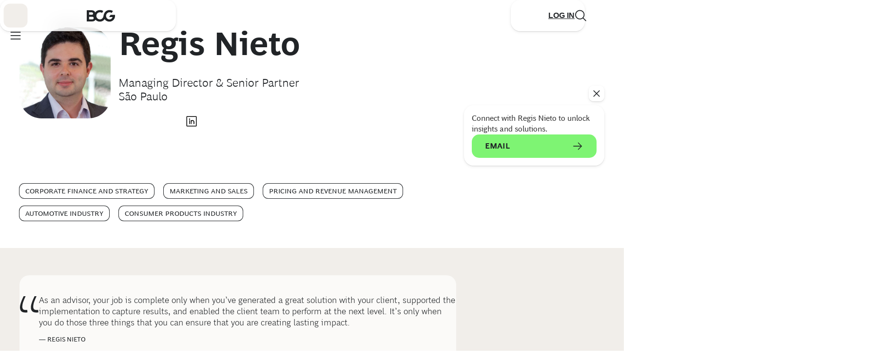

--- FILE ---
content_type: text/html;charset=UTF-8
request_url: https://www.bcg.com/about/people/experts/regis-nieto
body_size: 89310
content:

<!DOCTYPE html>
<html class="bsp bluesky no-js nav-closed" lang="en" itemscope itemtype="http://schema.org/WebPage">

<head>
    <meta charset="UTF-8">

    

    <meta property="og:url" content="https://www.bcg.com/about/people/experts/regis-nieto">

    <meta property="og:image" content="https://web-assets.bcg.com/dims4/default/724567f/2147483647/strip/true/crop/298x156+0+71/resize/1200x630!/format/webp/quality/90/?url=http%3A%2F%2Fboston-consulting-group-brightspot.s3.amazonaws.com%2Fff%2F7f%2Fd9eb605eb8dc2e3c27fc571fcc94%2Fregis-nieto-298-tcm9-206883.jpg">

    
    <meta property="og:image:url" content="https://web-assets.bcg.com/dims4/default/724567f/2147483647/strip/true/crop/298x156+0+71/resize/1200x630!/format/webp/quality/90/?url=http%3A%2F%2Fboston-consulting-group-brightspot.s3.amazonaws.com%2Fff%2F7f%2Fd9eb605eb8dc2e3c27fc571fcc94%2Fregis-nieto-298-tcm9-206883.jpg">
    
    <meta property="og:image:width" content="1200">
    <meta property="og:image:height" content="630">
    <meta property="og:image:type" content="image">
    
    <meta property="og:image:alt" content="regis-nieto-298-tcm9-206883.jpg">
    


    <meta property="og:site_name" content="BCG Global">



    <meta property="og:type" content="profile">

    <meta property="profile:first_name" content="Regis">

    <meta property="profile:last_name" content="Nieto">

    <meta property="profile:username" content="Regis Nieto">

    
    <meta name="twitter:card" content="summary_large_image"/>
    
    
    
    
    

    
    
    <meta name="twitter:site" content="@https://twitter.com/BCG"/>
    
    
    

    <meta property="fb:app_id" content="1653577191538666">


    <meta name="page_id" content="tcm:9-24271-64" />



    <meta name="robots" content="max-image-preview:large" />

    <link rel="dns-prefetch" href="//connect.facebook.net" />
    <link rel="dns-prefetch" href="//c.contentsquare.net" />
    <link rel="dns-prefetch" href="//heapanalytics.com" />
    <link rel="dns-prefetch" href="//munchkin.marketo.net" />

    <link rel="preconnect" href="//consent.trustarc.com" />

    
        
        <link rel="preconnect" href="//logon.bcg.com" />
        <link rel="preconnect" href="//web-assets.bcg.com" />
    


    
    

    <style id="global-colors">
        :root {
            /* Grays */
            /* Used for text and elevations */
            --gray-200: #F2F2F2;
            --gray-300: #D4D4D4;
            --gray-400: #B1B1B1;
            --gray-450: #898888;
            --gray-500: #696969;
            --gray-700: #323232;
            --black: #212427;
            --white: #fff;

            /* to promote BCG X from Global, this is for white-on-charcoal */
            --charcoal: #232326;

            /* Neutrals */
            /* Used for backgrounds and dataviz */
            --neutral-200: #F1EEEA;
            --neutral-250: #DCD5CE;
            --neutral-300: #DFD7CD;
            --neutral-400: #C4B5A4;
            --neutral-500: #AB947E;
            --neutral-700: #856E57;

            /* --neutral-200 at 70% opacity */
            --neutral-200-70: #F1EEEA70;

            /* Greens */
            /* Used for backgrounds and dataviz */
            --green-200: #DCF9E3;
            --green-300: #A8F0B8;
            --green-400: #21BF61;
            --green-500: #197A56;
            --green-700: #0E3E1B;

            /* Accents */
            /* Used for primary CTA's */
            --accent-200: #7EF473;
            --accent-300: #71DC68;

            /* Semantics */
            /* Used to convey negative feedback/status or dangerous actions */
            --alert-200: #FCE1DC;
            --alert-400: #D82216;
            --alert-500: #A1150C;
            --alert-700: #660F09;

            --warning-200: #FFFBE8;
            --warning-400: #FFCF24;
            --warning-500: #BD8F1A;
            --warning-700: #7E6011;

            --success-200: #DCF9E3;
            --success-400: #21BF61;

            /* Social Media Colors */
             --social-facebook: #1877F2;
             --social-instagram: #FF0069;
             --social-linkedin: #0077B5;
             --social-twitter: #000;
             --social-youtube: #FF0000;
             --social-tiktok: #25F4EE;
        }

    </style>



    <style id="global-vars">
        :root {
            --font-fam-bcg-sans: henderson-bcg-sans, 'Helvetica Neue', Helvetica, Arial,
                sans-serif;

            /* Serif Font: uses a Garamond-like fallback*/
            --font-fam-bcg-serif: henderson-bcg-serif, 'Palatino Linotype', Palatino,
                Garamond, Georgia, serif;

            /* Headline Font: uses a Times-like fallback */
            --font-fam-bcg-headline: henderson-bcg-headline, Cambria, 'Hoefler Text',
                Times, 'Times New Roman', serif;
            /* Sans Fonts */

            /* Mod Fonts */
            --font-fam-bcg-mod: henderson-bcg-mod, 'Palatino Linotype', Palatino, Garamond,
                Georgia, serif;


            --font-family-primary: var(--font-fam-bcg-sans);
            --font-family-headings: var(--font-fam-bcg-sans);

            --font-weight-headings: 300;

            /* for primary links &/or buttons */
            --default-color: ;
            --hover-color: ;
            --active-color: ;
            --disabled-color: ;
            --focus-color: var(--green-500);
            --focus-width: 1px;

            /* for tertiary links &/or buttons */
            --default-color-2: ;
            --hover-color-2: ;
            --active-color-2: ;
            --disabled-color-2: ;
            --focus-color-2: var(--green-500);
            --focus-width-2: 1px;

            /* Default radius for buttons */
            --button-radius: 15px;

            /* Button Variables - Beta Theme */
            /* Primary Button - Animated */
            --primary_button-animated-default_state-background_color: var(--accent-200);
            --primary_button-animated-default_state-text_color: var(--black);
            --primary_button-animated-default_state-svg_color: var(--black);

            --primary_button-animated-hover_state-background_color: var(--accent-200);
            --primary_button-animated-hover_state-text_color: var(--black);
            --primary_button-animated-hover_state-svg_color: var(--black);

            --primary_button-animated-focus_state-background_color: var(--green-700);
            --primary_button-animated-focus_state-text_color: var(--white);
            --primary_button-animated-focus_state-svg_color: var(--white);
            --primary_button-animated-focus_state-shadow_color: var(--green-700);
            --primary_button-animated-focus_state-border_color: var(--white);

            --primary_button-animated-active_state-background_color: var(--green-700);
            --primary_button-animated-active_state-text_color: var(--white);
            --primary_button-animated-active_state-svg_color: var(--white);

            --primary_button-animated-disabled_state-background_color: var(--neutral-250);
            --primary_button-animated-disabled_state-text_color: var(--gray-450);
            --primary_button-animated-disabled_state-svg_color: var(--gray-450);

            /* Primary Button - Non-Animated */
            --primary_button-non_animated-default_state-background_color: var(--accent-200);
            --primary_button-non_animated-default_state-text_color: var(--black);
            --primary_button-non_animated-default_state-svg_color: var(--black);

            --primary_button-non_animated-hover_state-background_color: var(--accent-300);
            --primary_button-non_animated-hover_state-text_color: var(--black);
            --primary_button-non_animated-hover_state-svg_color: var(--black);

            --primary_button-non_animated-focus_state-background_color: var(--green-700);
            --primary_button-non_animated-focus_state-text_color: var(--white);
            --primary_button-non_animated-focus_state-svg_color: var(--white);
            --primary_button-non_animated-focus_state-shadow_color: var(--green-700);
            --primary_button-non_animated-focus_state-border_color: var(--white);

            --primary_button-non_animated-active_state-background_color: var(--green-700);
            --primary_button-non_animated-active_state-text_color: var(--white);
            --primary_button-non_animated-active_state-svg_color: var(--white);

            --primary_button-non_animated-disabled_state-background_color: var(--neutral-250);
            --primary_button-non_animated-disabled_state-text_color: var(--gray-450);
            --primary_button-non_animated-disabled_state-svg_color: var(--gray-450);
            --primary_button-non_animated-disabled_state-border_color: var(--gray-450);

            /* Secondary Button - Animated */
            --secondary_button-animated-default_state-background_color: var(--white);
            --secondary_button-animated-default_state-text_color: var(--black);
            --secondary_button-animated-default_state-svg_color: var(--black);
            --secondary_button-animated-default_state-border_color: var(--black);

            --secondary_button-animated-hover_state-background_color: var(--white);
            --secondary_button-animated-hover_state-text_color: var(--black);
            --secondary_button-animated-hover_state-svg_color: var(--black);
            --secondary_button-animated-hover_state-border_color: var(--black);

            --secondary_button-animated-focus_state-background_color: var(--gray-700);
            --secondary_button-animated-focus_state-text_color: var(--white);
            --secondary_button-animated-focus_state-svg_color: var(--white);
            --secondary_button-animated-focus_state-shadow_color: var(--gray-700);
            --secondary_button-animated-focus_state-border_color: var(--white);

            --secondary_button-animated-active_state-background_color: var(--gray-200);
            --secondary_button-animated-active_state-text_color: var(--black);
            --secondary_button-animated-active_state-svg_color: var(--black);
            --secondary_button-animated-active_state-border_color: var(--black);

            --secondary_button-animated-disabled_state-background_color: var(--white);
            --secondary_button-animated-disabled_state-text_color: var(--gray-450);
            --secondary_button-animated-disabled_state-svg_color: var(--gray-450);
            --secondary_button-animated-disabled_state-border_color: var(--gray-450);

            /* Secondary Button - Non-Animated */
            --secondary_button-non_animated-default_state-background_color: var(--white);
            --secondary_button-non_animated-default_state-text_color: var(--black);
            --secondary_button-non_animated-default_state-svg_color: var(--black);
            --secondary_button-non_animated-default_state-border_color: var(--black);

            --secondary_button-non_animated-hover_state-background_color: var(--accent-300);
            --secondary_button-non_animated-hover_state-text_color: var(--black);
            --secondary_button-non_animated-hover_state-svg_color: var(--black);

            --secondary_button-non_animated-focus_state-background_color: var(--gray-700);
            --secondary_button-non_animated-focus_state-text_color: var(--white);
            --secondary_button-non_animated-focus_state-svg_color: var(--white);
            --secondary_button-non_animated-focus_state-shadow_color: var(--gray-700);
            --secondary_button-non_animated-focus_state-border_color: var(--white);

            --secondary_button-non_animated-active_state-background_color: var(--gray-200);
            --secondary_button-non_animated-active_state-text_color: var(--black);
            --secondary_button-non_animated-active_state-svg_color: var(--black);
            --secondary_button-non_animated-active_state-border_color: var(--black);

            --secondary_button-non_animated-disabled_state-background_color: var(--white);
            --secondary_button-non_animated-disabled_state-text_color: var(--gray-450);
            --secondary_button-non_animated-disabled_state-svg_color: var(--gray-450);
            --secondary_button-non_animated-disabled_state-border_color: var(--gray-450);

            /* Video Button & Icon-Only Button (non-theme specific, same props for both) */
            --video_button-default_state-background_color: var(--accent-200);
            --video_button-default_state-text_color: var(--black);
            --video_button-default_state-svg_color: var(--black);

            --video_button-hover_state-background_color: var(--accent-300);
            --video_button-hover_state-text_color: var(--black);
            --video_button-hover_state-svg_color: var(--black);

            --video_button-focus_state-background_color: var(--green-700);
            --video_button-focus_state-text_color: var(--white);
            --video_button-focus_state-svg_color: var(--white);
            --video_button-focus_state-shadow_color: var(--green-700);
            --video_button-focus_state-border_color: var(--white);

            --video_button-active_state-background_color: var(--green-700);
            --video_button-active_state-text_color: var(--white);
            --video_button-active_state-svg_color: var(--white);

            --icon_only_button-default_state-background_color: var(--accent-200);
            --icon_only_button-default_state-text_color: var(--black);
            --icon_only_button-default_state-svg_color: var(--black);

            --icon_only_button-hover_state-background_color: var(--accent-300);
            --icon_only_button-hover_state-text_color: var(--black);
            --icon_only_button-hover_state-svg_color: var(--black);

            --icon_only_button-focus_state-background_color: var(--green-700);
            --icon_only_button-focus_state-text_color: var(--white);
            --icon_only_button-focus_state-svg_color: var(--white);
            --icon_only_button-focus_state-shadow_color: var(--green-700);
            --icon_only_button-focus_state-border_color: var(--white);

            --icon_only_button-active_state-background_color: var(--green-700);
            --icon_only_button-active_state-text_color: var(--white);
            --icon_only_button-active_state-svg_color: var(--white);

            /* Icon Only Secondary Button - Non-Animated */
            --icon_only_secondary_button-default_state-background_color: var(--white);
            --icon_only_secondary_button-default_state-text_color: var(--black);
            --icon_only_secondary_button-default_state-svg_color: var(--black);
            --icon_only_secondary_button-default_state-border_color: var(--black);

            --icon_only_secondary_button-hover_state-background_color: var(--accent-200);
            --icon_only_secondary_button-hover_state-text_color: var(--black);
            --icon_only_secondary_button-hover_state-svg_color: var(--black);
            --icon_only_secondary_button-hover_state-border_color: var(--white);

            --icon_only_secondary_button-focus_state-background_color: var(--gray-700);
            --icon_only_secondary_button-focus_state-text_color: var(--white);
            --icon_only_secondary_button-focus_state-svg_color: var(--white);
            --icon_only_secondary_button-focus_state-border_color: var(--white);
            --icon_only_secondary_button-focus_state-shadow_color: var(--gray-700);

            --icon_only_secondary_button-active_state-background_color: var(--gray-200);
            --icon_only_secondary_button-active_state-text_color: var(--black);
            --icon_only_secondary_button-active_state-svg_color: var(--black);
            --icon_only_secondary_button-active_state-border_color: var(--black);

            --icon_only_secondary_button-disabled_state-background_color: var(--white);
            --icon_only_secondary_button-disabled_state-text_color: var(--gray-450);
            --icon_only_secondary_button-disabled_state-svg_color: var(--gray-450);
            --icon_only_secondary_button-disabled_state-border_color: var(--gray-450);
        }
    </style>



    <style id="misc-vars">
        :root {
            --cookie-banner-height: 150px;

            @media (min-width: 768px) {
                --cookie-banner-height: 120px;
            }
        }
    </style>

    
    <link rel="preload" href="https://web-assets.bcg.com/resource/0000018f-e39d-d615-a5df-f39fa8390000/styleguide/Global.min.9d3c95906ab72633e42026fd24f64a85.gz.css" as="style">

    
    <link rel="preload" href="https://web-assets.bcg.com/resource/0000018f-e39d-d615-a5df-f39fa8390000/styleguide/All.min.74bcf5cd89fa12cd5b2d1a5b5916b4f5.gz.js" as="script">

    

    
        
    <!--Adobe Analytics Header, preload link -->
    <link rel="preload" href="//assets.adobedtm.com/launch-EN53a6b017d5e242fa81294be51b6efc9b.min.js" as="script">

    

    <link rel="alternate" href="https://www.bcg.com/about/people/experts/regis-nieto" hreflang="x-default" /><link rel="alternate" href="https://www.bcg.com/about/people/experts/regis-nieto" hreflang="en" /><link rel="alternate" href="https://www.bcg.com/ja-jp/about/people/experts/regis-nieto" hreflang="ja-JP" />

    

    <meta name="lens" content="global" />
    <meta name="sitePrimaryUrl" content="https://www.bcg.com" />
    <meta name="site-id" content="00000171-7e6c-ddea-a971-7eff955e0000" />

    <link type="text/css" rel="stylesheet" href="https://web-assets.bcg.com/resource/0000018f-e39d-d615-a5df-f39fa8390000/styleguide/Global.min.9d3c95906ab72633e42026fd24f64a85.gz.css">

    <style>.List38 {
  --carousel-cell-gap: 16px;
}
.List38:has(.flickity-page-dots) {
  padding-bottom: 0 !important;
}</style>


    <meta name="viewport" content="width=device-width, initial-scale=1"><title>Regis Nieto</title><meta name="description" content="Regis Nieto is a core member of the Marketing, Sales &amp;amp; Pricing practice at The Boston Consulting Group, and he leads the firm&amp;#x27;s pricing topic in Brazil. He is also a core member of the Industrial Goods and the Consumer Goods practices. Contact Regis Nieto."><link rel="canonical" href="https://www.bcg.com/about/people/experts/regis-nieto"><meta name="brightspot.contentId" content="00000172-0efb-d58d-a97a-5efb8f380235">
    <meta name="brightspot.environment" content="prod">
    <meta name="brightspot.syncEnvironment" content="live">

    <meta name="format-detection" content="telephone=no" />

    
    

    <script>
        
        var bitlyApiPath = ''
        
        var sharePagePath = ''
        var AuthHost = ''
    </script>

    

    <script>
        dataLayer = [{
        'lens': 'global',
        'showBothNames': 'False',
        'localNameOrder': 'First Name, Last Name',
        'PageId': '00000172-0efb-d58d-a97a-5efb8f380235',
        
        
        'isSecuredPage': 'False',
        'ssoEnabled': 'True',
        'abeLoginPromptEnabled': true
        }];
    </script>

    
        <script>
            digitalData = {
  "data" : {
    "pageURL" : "https://www.bcg.com/about/people/experts/regis-nieto",
    "pageName" : "Regis Nieto",
    "pageID" : "00000172-0efb-d58d-a97a-5efb8f380235",
    "siteSection" : "about",
    "siteSubSection1" : "people",
    "siteSubSection2" : "experts",
    "lens" : "global",
    "seoDescription" : null,
    "openGraphImage" : null,
    "navigationTitle" : "",
    "navigationDescription" : "",
    "country" : "",
    "language" : "English",
    "globalSiteSearch" : "",
    "campaign" : "",
    "industries" : "Automotive Industry|Consumer Products Industry",
    "capabilities" : "Marketing and Sales|Pricing and Revenue Management|Corporate Finance and Strategy",
    "featuredTopics" : "",
    "reportingTagging" : "",
    "theme" : "",
    "contentType" : "",
    "is404Error" : "false",
    "tridionArticleHeaderID" : "",
    "pageType" : "Person",
    "pageVersion" : "Revision Mon May 26 07:33:29 EDT 2025",
    "releaseDate" : "",
    "publicationSponsor" : "",
    "publicationSecondarySponsor" : "",
    "publicationOtherSponsor" : "",
    "lensId" : "00000171-7e6c-ddea-a971-7eff955e0000",
    "sourceObjectId" : "",
    "audiences" : "",
    "bcgPromoted" : {
      "globalCampaigns" : "",
      "geoTargetedCampaigns" : ""
    }
  },
  "page" : {
    "content" : {
      "publicationType" : ""
    }
  },
  "userData" : {
    "login" : "",
    "logout" : "",
    "visitorStatus" : "",
    "isLoggedIn" : false,
    "userType" : "",
    "customerID" : "",
    "crmID" : "",
    "audiences" : ""
  }
};
            
            digitalData.page = digitalData.page || {};
            digitalData.page.search = digitalData.page.search || {};
            digitalData.page.search.searchTerm = "";
            digitalData.event = digitalData.event || {};
            digitalData.event.search = digitalData.event.search || {};
            digitalData.event.search.resultsCount = "0";
            
            digitalData.adobeDatalayerLoaded = true;
        </script>
    

    <script type="text/javascript">/*! modernizr 3.6.0 (Custom Build) | MIT *
 * https://modernizr.com/download/?[base64] !*/
!function(e,t,n){function r(e,t){return typeof e===t}function i(){var e,t,n,i,o,s,a;for(var l in x)if(x.hasOwnProperty(l)){if(e=[],t=x[l],t.name&&(e.push(t.name.toLowerCase()),t.options&&t.options.aliases&&t.options.aliases.length))for(n=0;n<t.options.aliases.length;n++)e.push(t.options.aliases[n].toLowerCase());for(i=r(t.fn,"function")?t.fn():t.fn,o=0;o<e.length;o++)s=e[o],a=s.split("."),1===a.length?Modernizr[a[0]]=i:(!Modernizr[a[0]]||Modernizr[a[0]]instanceof Boolean||(Modernizr[a[0]]=new Boolean(Modernizr[a[0]])),Modernizr[a[0]][a[1]]=i),S.push((i?"":"no-")+a.join("-"))}}function o(e){var t=z.className,n=Modernizr._config.classPrefix||"";if(P&&(t=t.baseVal),Modernizr._config.enableJSClass){var r=new RegExp("(^|\\s)"+n+"no-js(\\s|$)");t=t.replace(r,"$1"+n+"js$2")}Modernizr._config.enableClasses&&(t+=" "+n+e.join(" "+n),P?z.className.baseVal=t:z.className=t)}function s(e,t){if("object"==typeof e)for(var n in e)R(e,n)&&s(n,e[n]);else{e=e.toLowerCase();var r=e.split("."),i=Modernizr[r[0]];if(2==r.length&&(i=i[r[1]]),"undefined"!=typeof i)return Modernizr;t="function"==typeof t?t():t,1==r.length?Modernizr[r[0]]=t:(!Modernizr[r[0]]||Modernizr[r[0]]instanceof Boolean||(Modernizr[r[0]]=new Boolean(Modernizr[r[0]])),Modernizr[r[0]][r[1]]=t),o([(t&&0!=t?"":"no-")+r.join("-")]),Modernizr._trigger(e,t)}return Modernizr}function a(){return"function"!=typeof t.createElement?t.createElement(arguments[0]):P?t.createElementNS.call(t,"http://www.w3.org/2000/svg",arguments[0]):t.createElement.apply(t,arguments)}function l(e){return e.replace(/([A-Z])/g,function(e,t){return"-"+t.toLowerCase()}).replace(/^ms-/,"-ms-")}function u(e){return e.replace(/([a-z])-([a-z])/g,function(e,t,n){return t+n.toUpperCase()}).replace(/^-/,"")}function d(t,n,r){var i;if("getComputedStyle"in e){i=getComputedStyle.call(e,t,n);var o=e.console;if(null!==i)r&&(i=i.getPropertyValue(r));else if(o){var s=o.error?"error":"log";o[s].call(o,"getComputedStyle returning null, its possible modernizr test results are inaccurate")}}else i=!n&&t.currentStyle&&t.currentStyle[r];return i}function c(e,t){return e-1===t||e===t||e+1===t}function f(){var e=t.body;return e||(e=a(P?"svg":"body"),e.fake=!0),e}function p(e,n,r,i){var o,s,l,u,d="modernizr",c=a("div"),p=f();if(parseInt(r,10))for(;r--;)l=a("div"),l.id=i?i[r]:d+(r+1),c.appendChild(l);return o=a("style"),o.type="text/css",o.id="s"+d,(p.fake?p:c).appendChild(o),p.appendChild(c),o.styleSheet?o.styleSheet.cssText=e:o.appendChild(t.createTextNode(e)),c.id=d,p.fake&&(p.style.background="",p.style.overflow="hidden",u=z.style.overflow,z.style.overflow="hidden",z.appendChild(p)),s=n(c,e),p.fake?(p.parentNode.removeChild(p),z.style.overflow=u,z.offsetHeight):c.parentNode.removeChild(c),!!s}function v(e,t){return!!~(""+e).indexOf(t)}function h(t,r){var i=t.length;if("CSS"in e&&"supports"in e.CSS){for(;i--;)if(e.CSS.supports(l(t[i]),r))return!0;return!1}if("CSSSupportsRule"in e){for(var o=[];i--;)o.push("("+l(t[i])+":"+r+")");return o=o.join(" or "),p("@supports ("+o+") { #modernizr { position: absolute; } }",function(e){return"absolute"==d(e,null,"position")})}return n}function m(e,t,i,o){function s(){d&&(delete B.style,delete B.modElem)}if(o=r(o,"undefined")?!1:o,!r(i,"undefined")){var l=h(e,i);if(!r(l,"undefined"))return l}for(var d,c,f,p,m,g=["modernizr","tspan","samp"];!B.style&&g.length;)d=!0,B.modElem=a(g.shift()),B.style=B.modElem.style;for(f=e.length,c=0;f>c;c++)if(p=e[c],m=B.style[p],v(p,"-")&&(p=u(p)),B.style[p]!==n){if(o||r(i,"undefined"))return s(),"pfx"==t?p:!0;try{B.style[p]=i}catch(y){}if(B.style[p]!=m)return s(),"pfx"==t?p:!0}return s(),!1}function g(e,t){return function(){return e.apply(t,arguments)}}function y(e,t,n){var i;for(var o in e)if(e[o]in t)return n===!1?e[o]:(i=t[e[o]],r(i,"function")?g(i,n||t):i);return!1}function C(e,t,n,i,o){var s=e.charAt(0).toUpperCase()+e.slice(1),a=(e+" "+I.join(s+" ")+s).split(" ");return r(t,"string")||r(t,"undefined")?m(a,t,i,o):(a=(e+" "+k.join(s+" ")+s).split(" "),y(a,t,n))}function w(e,t,r){return C(e,n,n,t,r)}var S=[],x=[],b={_version:"3.6.0",_config:{classPrefix:"",enableClasses:!0,enableJSClass:!0,usePrefixes:!0},_q:[],on:function(e,t){var n=this;setTimeout(function(){t(n[e])},0)},addTest:function(e,t,n){x.push({name:e,fn:t,options:n})},addAsyncTest:function(e){x.push({name:null,fn:e})}},Modernizr=function(){};Modernizr.prototype=b,Modernizr=new Modernizr;var T="CSS"in e&&"supports"in e.CSS,_="supportsCSS"in e;Modernizr.addTest("supports",T||_),Modernizr.addTest("svgfilters",function(){var t=!1;try{t="SVGFEColorMatrixElement"in e&&2==SVGFEColorMatrixElement.SVG_FECOLORMATRIX_TYPE_SATURATE}catch(n){}return t});var E=b._config.usePrefixes?" -webkit- -moz- -o- -ms- ".split(" "):["",""];b._prefixes=E;var z=t.documentElement,P="svg"===z.nodeName.toLowerCase(),N="Moz O ms Webkit",k=b._config.usePrefixes?N.toLowerCase().split(" "):[];b._domPrefixes=k;var R;!function(){var e={}.hasOwnProperty;R=r(e,"undefined")||r(e.call,"undefined")?function(e,t){return t in e&&r(e.constructor.prototype[t],"undefined")}:function(t,n){return e.call(t,n)}}(),b._l={},b.on=function(e,t){this._l[e]||(this._l[e]=[]),this._l[e].push(t),Modernizr.hasOwnProperty(e)&&setTimeout(function(){Modernizr._trigger(e,Modernizr[e])},0)},b._trigger=function(e,t){if(this._l[e]){var n=this._l[e];setTimeout(function(){var e,r;for(e=0;e<n.length;e++)(r=n[e])(t)},0),delete this._l[e]}},Modernizr._q.push(function(){b.addTest=s}),Modernizr.addTest("svgasimg",t.implementation.hasFeature("http://www.w3.org/TR/SVG11/feature#Image","1.1"));var I=b._config.usePrefixes?N.split(" "):[];b._cssomPrefixes=I;var O=function(t){var r,i=E.length,o=e.CSSRule;if("undefined"==typeof o)return n;if(!t)return!1;if(t=t.replace(/^@/,""),r=t.replace(/-/g,"_").toUpperCase()+"_RULE",r in o)return"@"+t;for(var s=0;i>s;s++){var a=E[s],l=a.toUpperCase()+"_"+r;if(l in o)return"@-"+a.toLowerCase()+"-"+t}return!1};b.atRule=O;var j=function(){function e(e,t){var i;return e?(t&&"string"!=typeof t||(t=a(t||"div")),e="on"+e,i=e in t,!i&&r&&(t.setAttribute||(t=a("div")),t.setAttribute(e,""),i="function"==typeof t[e],t[e]!==n&&(t[e]=n),t.removeAttribute(e)),i):!1}var r=!("onblur"in t.documentElement);return e}();b.hasEvent=j;var M=function(e,t){var n=!1,r=a("div"),i=r.style;if(e in i){var o=k.length;for(i[e]=t,n=i[e];o--&&!n;)i[e]="-"+k[o]+"-"+t,n=i[e]}return""===n&&(n=!1),n};b.prefixedCSSValue=M,Modernizr.addTest("webanimations","animate"in a("div")),Modernizr.addTest("webgl",function(){var t=a("canvas"),n="probablySupportsContext"in t?"probablySupportsContext":"supportsContext";return n in t?t[n]("webgl")||t[n]("experimental-webgl"):"WebGLRenderingContext"in e}),Modernizr.addTest("csspointerevents",function(){var e=a("a").style;return e.cssText="pointer-events:auto","auto"===e.pointerEvents}),Modernizr.addTest("csspositionsticky",function(){var e="position:",t="sticky",n=a("a"),r=n.style;return r.cssText=e+E.join(t+";"+e).slice(0,-e.length),-1!==r.position.indexOf(t)}),Modernizr.addTest("ruby",function(){function n(n,r){var i;return e.getComputedStyle?i=t.defaultView.getComputedStyle(n,null).getPropertyValue(r):n.currentStyle&&(i=n.currentStyle[r]),i}function r(){z.removeChild(i),i=null,o=null,s=null}var i=a("ruby"),o=a("rt"),s=a("rp"),l="display",u="fontSize";return i.appendChild(s),i.appendChild(o),z.appendChild(i),"none"==n(s,l)||"ruby"==n(i,l)&&"ruby-text"==n(o,l)||"6pt"==n(s,u)&&"6pt"==n(o,u)?(r(),!0):(r(),!1)}),Modernizr.addTest("template","content"in a("template")),Modernizr.addTest("inlinesvg",function(){var e=a("div");return e.innerHTML="<svg/>","http://www.w3.org/2000/svg"==("undefined"!=typeof SVGRect&&e.firstChild&&e.firstChild.namespaceURI)}),Modernizr.addTest("canvas",function(){var e=a("canvas");return!(!e.getContext||!e.getContext("2d"))}),Modernizr.addTest("canvastext",function(){return Modernizr.canvas===!1?!1:"function"==typeof a("canvas").getContext("2d").fillText}),Modernizr.addTest("canvasblending",function(){if(Modernizr.canvas===!1)return!1;var e=a("canvas").getContext("2d");try{e.globalCompositeOperation="screen"}catch(t){}return"screen"===e.globalCompositeOperation}),Modernizr.addTest("canvaswinding",function(){if(Modernizr.canvas===!1)return!1;var e=a("canvas").getContext("2d");return e.rect(0,0,10,10),e.rect(2,2,6,6),e.isPointInPath(5,5,"evenodd")===!1});var V={}.toString;Modernizr.addTest("svgclippaths",function(){return!!t.createElementNS&&/SVGClipPath/.test(V.call(t.createElementNS("http://www.w3.org/2000/svg","clipPath")))}),Modernizr.addTest("svgforeignobject",function(){return!!t.createElementNS&&/SVGForeignObject/.test(V.call(t.createElementNS("http://www.w3.org/2000/svg","foreignObject")))});var A=function(){var t=e.matchMedia||e.msMatchMedia;return t?function(e){var n=t(e);return n&&n.matches||!1}:function(t){var n=!1;return p("@media "+t+" { #modernizr { position: absolute; } }",function(t){n="absolute"==(e.getComputedStyle?e.getComputedStyle(t,null):t.currentStyle).position}),n}}();b.mq=A;var L=b.testStyles=p;L("#modernizr { height: 50vh; }",function(t){var n=parseInt(e.innerHeight/2,10),r=parseInt(d(t,null,"height"),10);Modernizr.addTest("cssvhunit",c(r,n))}),L("#modernizr1{width: 50vmax}#modernizr2{width:50px;height:50px;overflow:scroll}#modernizr3{position:fixed;top:0;left:0;bottom:0;right:0}",function(e){var t=e.childNodes[2],n=e.childNodes[1],r=e.childNodes[0],i=parseInt((n.offsetWidth-n.clientWidth)/2,10),o=r.clientWidth/100,s=r.clientHeight/100,a=parseInt(50*Math.max(o,s),10),l=parseInt(d(t,null,"width"),10);Modernizr.addTest("cssvmaxunit",c(a,l)||c(a,l-i))},3),L("#modernizr1{width: 50vm;width:50vmin}#modernizr2{width:50px;height:50px;overflow:scroll}#modernizr3{position:fixed;top:0;left:0;bottom:0;right:0}",function(e){var t=e.childNodes[2],n=e.childNodes[1],r=e.childNodes[0],i=parseInt((n.offsetWidth-n.clientWidth)/2,10),o=r.clientWidth/100,s=r.clientHeight/100,a=parseInt(50*Math.min(o,s),10),l=parseInt(d(t,null,"width"),10);Modernizr.addTest("cssvminunit",c(a,l)||c(a,l-i))},3),L("#modernizr { width: 50vw; }",function(t){var n=parseInt(e.innerWidth/2,10),r=parseInt(d(t,null,"width"),10);Modernizr.addTest("cssvwunit",c(r,n))});var W={elem:a("modernizr")};Modernizr._q.push(function(){delete W.elem});var B={style:W.elem.style};Modernizr._q.unshift(function(){delete B.style});b.testProp=function(e,t,r){return m([e],n,t,r)};b.testAllProps=C;var G=b.prefixed=function(e,t,n){return 0===e.indexOf("@")?O(e):(-1!=e.indexOf("-")&&(e=u(e)),t?C(e,t,n):C(e,"pfx"))};b.prefixedCSS=function(e){var t=G(e);return t&&l(t)};Modernizr.addTest("matchmedia",!!G("matchMedia",e)),b.testAllProps=w,function(){Modernizr.addTest("csscolumns",function(){var e=!1,t=w("columnCount");try{e=!!t,e&&(e=new Boolean(e))}catch(n){}return e});for(var e,t,n=["Width","Span","Fill","Gap","Rule","RuleColor","RuleStyle","RuleWidth","BreakBefore","BreakAfter","BreakInside"],r=0;r<n.length;r++)e=n[r].toLowerCase(),t=w("column"+n[r]),("breakbefore"===e||"breakafter"===e||"breakinside"==e)&&(t=t||w(n[r])),Modernizr.addTest("csscolumns."+e,t)}(),Modernizr.addTest("cssfilters",function(){if(Modernizr.supports)return w("filter","blur(2px)");var e=a("a");return e.style.cssText=E.join("filter:blur(2px); "),!!e.style.length&&(t.documentMode===n||t.documentMode>9)}),Modernizr.addTest("cssanimations",w("animationName","a",!0)),Modernizr.addTest("cssmask",w("maskRepeat","repeat-x",!0)),Modernizr.addTest("backdropfilter",w("backdropFilter")),Modernizr.addTest("shapes",w("shapeOutside","content-box",!0)),i(),o(S),delete b.addTest,delete b.addAsyncTest;for(var q=0;q<Modernizr._q.length;q++)Modernizr._q[q]();e.Modernizr=Modernizr}(window,document);</script>

    <style>

@font-face {
font-family:"henderson-bcg-sans";
src:url("//fonts.bcg.com/k/fullset/BCGHenSansBold.woff2") format("woff2"),
url("//fonts.bcg.com/k/fullset/BCGHenSansBold.woff") format("woff"),
url("//fonts.bcg.com/k/fullset/BCGHenSansBold.otf") format("opentype");
font-style:normal;font-weight:700;
}

@font-face {
font-family:"henderson-bcg-sans";
src:url("//fonts.bcg.com/k/fullset/BCGHenSansBoldIta.woff2") format("woff2"),
url("//fonts.bcg.com/k/fullset/BCGHenSansBoldIta.woff") format("woff"),
url("//fonts.bcg.com/k/fullset/BCGHenSansBoldIta.otf") format("opentype");
font-style:italic;font-weight:700;
}

@font-face {
font-family:"henderson-bcg-sans";
src:url("//fonts.bcg.com/k/fullset/BCGHenSansItalic.woff2") format("woff2"),
url("//fonts.bcg.com/k/fullset/BCGHenSansItalic.woff") format("woff"),
url("//fonts.bcg.com/k/fullset/BCGHenSansItalic.otf") format("opentype");
font-style:italic;font-weight:400;
}

@font-face {
font-family:"henderson-bcg-sans";
src:url("//fonts.bcg.com/k/fullset/BCGHenSansLight.woff2") format("woff2"),
url("//fonts.bcg.com/k/fullset/BCGHenSansLight.woff") format("woff"),
url("//fonts.bcg.com/k/fullset/BCGHenSansLight.otf") format("opentype");
font-style:normal;font-weight:300;
}

@font-face {
font-family:"henderson-bcg-sans";
src:url("//fonts.bcg.com/k/fullset/BCGHenSansLightItalic.woff2") format("woff2"),
url("//fonts.bcg.com/k/fullset/BCGHenSansLightItalic.woff") format("woff"),
url("//fonts.bcg.com/k/fullset/BCGHenSansLightItalic.otf") format("opentype");
font-style:italic;font-weight:300;
}

@font-face {
font-family:"henderson-bcg-sans";
src:url("//fonts.bcg.com/k/fullset/BCGHenSansRegular.woff2") format("woff2"),
url("//fonts.bcg.com/k/fullset/BCGHenSansRegular.woff") format("woff"),
url("//fonts.bcg.com/k/fullset/BCGHenSansRegular.otf") format("opentype");
font-style:normal;font-weight:400;
}

@font-face {
font-family:"henderson-bcg-sans";
src:url("//fonts.bcg.com/k/fullset/BCGHenSansThin.woff2") format("woff2"),
url("//fonts.bcg.com/k/fullset/BCGHenSansThin.woff") format("woff"),
url("//fonts.bcg.com/k/fullset/BCGHenSansThin.otf") format("opentype");
font-style:normal;font-weight:200;
}

@font-face {
font-family:"henderson-bcg-sans";
src:url("//fonts.bcg.com/k/fullset/BCGHenSansThinItalic.woff2") format("woff2"),
url("//fonts.bcg.com/k/fullset/BCGHenSansThinItalic.woff") format("woff"),
url("//fonts.bcg.com/k/fullset/BCGHenSansThinItalic.otf") format("opentype");
font-style:italic;font-weight:200;
}

@font-face {
font-family:"henderson-bcg-serif";
src:url("//fonts.bcg.com/k/fullset/BCGHenSerifBold.woff2") format("woff2"),
url("//fonts.bcg.com/k/fullset/BCGHenSerifBold.woff") format("woff"),
url("//fonts.bcg.com/k/fullset/BCGHenSerifBold.otf") format("opentype");
font-style:normal;font-weight:700;
}

@font-face {
font-family:"henderson-bcg-serif";
src:url("//fonts.bcg.com/k/fullset/BCGHenSerifBoldIta.woff2") format("woff2"),
url("//fonts.bcg.com/k/fullset/BCGHenSerifBoldIta.woff") format("woff"),
url("//fonts.bcg.com/k/fullset/BCGHenSerifBoldIta.otf") format("opentype");
font-style:italic;font-weight:700;
}

@font-face {
font-family:"henderson-bcg-serif";
src:url("//fonts.bcg.com/k/fullset/BCGHenSerifItalic.woff2") format("woff2"),
url("//fonts.bcg.com/k/fullset/BCGHenSerifItalic.woff") format("woff"),
url("//fonts.bcg.com/k/fullset/BCGHenSerifItalic.otf") format("opentype");
font-style:italic;font-weight:400;
}

@font-face {
font-family:"henderson-bcg-serif";
src:url("//fonts.bcg.com/k/fullset/BCGHenSerifRegular.woff2") format("woff2"),
url("//fonts.bcg.com/k/fullset/BCGHenSerifRegular.woff") format("woff"),
url("//fonts.bcg.com/k/fullset/BCGHenSerifRegular.otf") format("opentype");
font-style:normal;font-weight:400;
}

@font-face {
font-family:"henderson-bcg-headline";
src:url("//fonts.bcg.com/k/fullset/BCGHenSerifHead.woff2") format("woff2"),
url("//fonts.bcg.com/k/fullset/BCGHenSerifHead.woff") format("woff"),
url("//fonts.bcg.com/k/fullset/BCGHenSerifHead.otf") format("opentype");
font-style:normal;font-weight:400;
}

@font-face {
font-family:"henderson-bcg-mod";
src:url("//fonts.bcg.com/k/fullset/BCGHenModExtraBold.woff2") format("woff2"),
url("//fonts.bcg.com/k/fullset/BCGHenModExtraBold.woff") format("woff"),
url("//fonts.bcg.com/k/fullset/BCGHenModExtraBold.otf") format("opentype");
font-style:normal;font-weight:900;
}

@font-face {
font-family:"henderson-bcg-mod";
src:url("//fonts.bcg.com/k/fullset/BCGHenModNormal800.woff2") format("woff2"),
url("//fonts.bcg.com/k/fullset/BCGHenModNormal800.woff") format("woff"),
url("//fonts.bcg.com/k/fullset/BCGHenModNormal800.otf") format("opentype");
font-style:normal;font-weight:800;
}

@font-face {
font-family:"henderson-bcg-mod";
src:url("//fonts.bcg.com/k/fullset/BCGHenModBold.woff2") format("woff2"),
url("//fonts.bcg.com/k/fullset/BCGHenModBold.woff") format("woff"),
url("//fonts.bcg.com/k/fullset/BCGHenModBold.otf") format("opentype");
font-style:normal;font-weight:700;
}

@font-face {
font-family:"henderson-bcg-mod";
src:url("//fonts.bcg.com/k/fullset/BCGHenModItalic.woff2") format("woff2"),
url("//fonts.bcg.com/k/fullset/BCGHenModItalic.woff") format("woff"),
url("//fonts.bcg.com/k/fullset/BCGHenModItalic.otf") format("opentype");
font-style:normal;font-weight:400;
}

@font-face {
font-family:"henderson-bcg-mod";
src:url("//fonts.bcg.com/k/fullset/BCGHenModRegular.woff2") format("woff2"),
url("//fonts.bcg.com/k/fullset/BCGHenModRegular.woff") format("woff"),
url("//fonts.bcg.com/k/fullset/BCGHenModRegular.otf") format("opentype");
font-style:normal;font-weight:400;
}

.tk-henderson-bcg-sans { font-family: "henderson-bcg-sans","Helvetica"; }
.tk-henderson-bcg-serif { font-family: "henderson-bcg-serif",sans-serif; }
.tk-henderson-bcg-headline { font-family: "henderson-bcg-headline",sans-serif; }
.tk-henderson-bcg-mod { font-family: "henderson-bcg-mod",sans-serif; }

</style>


    <script src="https://web-assets.bcg.com/resource/0000018f-e39d-d615-a5df-f39fa8390000/webcomponents-loader/webcomponents-loader.ce44f83d1399e8dd41e607b70e0642c9.gz.js"></script>

    <script>
        window.bcgMessages = {};
        
        window.bcgMessages.ariaGlobalSearchHintLabel = 'Menu Search Hint';
    </script>

    
        
    

    <script type="text/javascript" src="https://web-assets.bcg.com/resource/0000018f-e39d-d615-a5df-f39fa8390000/styleguide/All.min.74bcf5cd89fa12cd5b2d1a5b5916b4f5.gz.js" async></script>

    

    
        
    <!--Adobe Analytics Header -->
    <script src="//assets.adobedtm.com/launch-EN53a6b017d5e242fa81294be51b6efc9b.min.js"></script>

    

    
        <script>
    window.fbAsyncInit = function() {
      FB.init({
        
          appId : '1653577191538666',
        
        xfbml : true,
        version : 'v2.9'
      });
    };
    window.loadFBScript = function () {
        var d = document;
        var s = 'script';
        var id = 'facebook-jssdk'
        var js, fjs = d.getElementsByTagName(s)[0];
        if (d.getElementById(id)) {return;}
        js = d.createElement(s); js.id = id;
        js.src = "//connect.facebook.net/en_US/sdk.js";
        fjs.parentNode.insertBefore(js, fjs);
    };
</script>

    

    <script>const metadataPageId = document.querySelector('meta[name="page_id"]');

if (metadataPageId && /^tcm:\d+-\d+$/.test(metadataPageId.content)) {
  metadataPageId.content = `${metadataPageId.content}-0`;
}</script>


</head>


<body class="PersonPage">

    
<svg xmlns="http://www.w3.org/2000/svg" style="display:none" id="iconsMap">
    <symbol id="pause" viewBox="0 0 16 16" xmlns="http://www.w3.org/2000/svg"><path d="M12.5 2H10C9.73478 2 9.48043 2.10536 9.29289 2.29289C9.10536 2.48043 9 2.73478 9 3V13C9 13.2652 9.10536 13.5196 9.29289 13.7071C9.48043 13.8946 9.73478 14 10 14H12.5C12.7652 14 13.0196 13.8946 13.2071 13.7071C13.3946 13.5196 13.5 13.2652 13.5 13V3C13.5 2.73478 13.3946 2.48043 13.2071 2.29289C13.0196 2.10536 12.7652 2 12.5 2ZM12.5 13H10V3H12.5V13ZM6 2H3.5C3.23478 2 2.98043 2.10536 2.79289 2.29289C2.60536 2.48043 2.5 2.73478 2.5 3V13C2.5 13.2652 2.60536 13.5196 2.79289 13.7071C2.98043 13.8946 3.23478 14 3.5 14H6C6.26522 14 6.51957 13.8946 6.70711 13.7071C6.89464 13.5196 7 13.2652 7 13V3C7 2.73478 6.89464 2.48043 6.70711 2.29289C6.51957 2.10536 6.26522 2 6 2ZM6 13H3.5V3H6V13Z" /></symbol>

    <symbol id="square-out" viewBox="0 0 24 24"  xmlns="http://www.w3.org/2000/svg"><path d="M18 6.7222V16.1108C18 16.3023 17.9239 16.486 17.7885 16.6215C17.653 16.7569 17.4693 16.833 17.2778 16.833C17.0863 16.833 16.9026 16.7569 16.7671 16.6215C16.6317 16.486 16.5556 16.3023 16.5556 16.1108V8.46541L6.23356 18.7884C6.09804 18.9239 5.91425 19 5.7226 19C5.53096 19 5.34716 18.9239 5.21165 18.7884C5.07613 18.6528 5 18.469 5 18.2774C5 18.0858 5.07613 17.902 5.21165 17.7664L15.5346 7.4444H7.8892C7.69766 7.4444 7.51397 7.36831 7.37853 7.23287C7.24309 7.09743 7.167 6.91374 7.167 6.7222C7.167 6.53066 7.24309 6.34697 7.37853 6.21153C7.51397 6.07609 7.69766 6 7.8892 6H17.2778C17.4693 6 17.653 6.07609 17.7885 6.21153C17.9239 6.34697 18 6.53066 18 6.7222Z" /></symbol>

    <symbol id="audio" viewBox="0 0 24 24" ><path d="M18.9272 5.12437C18.03 4.21817 16.9629 3.49783 15.7869 3.0046C14.611 2.51137 13.3493 2.25494 12.0741 2.25H12C9.41414 2.25 6.93419 3.27723 5.10571 5.10571C3.27723 6.93419 2.25 9.41414 2.25 12V17.25C2.25 17.8467 2.48705 18.419 2.90901 18.841C3.33097 19.2629 3.90326 19.5 4.5 19.5H6C6.59674 19.5 7.16903 19.2629 7.59099 18.841C8.01295 18.419 8.25 17.8467 8.25 17.25V13.5C8.25 12.9033 8.01295 12.331 7.59099 11.909C7.16903 11.4871 6.59674 11.25 6 11.25H3.78375C3.97087 9.20025 4.91742 7.29448 6.43759 5.90683C7.95776 4.51919 9.94173 3.7499 12 3.75H12.0628C14.1125 3.75866 16.0851 4.53253 17.5939 5.91993C19.1027 7.30733 20.0389 9.20822 20.2191 11.25H18C17.4033 11.25 16.831 11.4871 16.409 11.909C15.9871 12.331 15.75 12.9033 15.75 13.5V17.25C15.75 17.8467 15.9871 18.419 16.409 18.841C16.831 19.2629 17.4033 19.5 18 19.5H19.5C20.0967 19.5 20.669 19.2629 21.091 18.841C21.5129 18.419 21.75 17.8467 21.75 17.25V12C21.7549 10.7246 21.5081 9.46077 21.0237 8.28093C20.5393 7.10108 19.8268 6.02841 18.9272 5.12437ZM6 12.75C6.19891 12.75 6.38968 12.829 6.53033 12.9697C6.67098 13.1103 6.75 13.3011 6.75 13.5V17.25C6.75 17.4489 6.67098 17.6397 6.53033 17.7803C6.38968 17.921 6.19891 18 6 18H4.5C4.30109 18 4.11032 17.921 3.96967 17.7803C3.82902 17.6397 3.75 17.4489 3.75 17.25V12.75H6ZM20.25 17.25C20.25 17.4489 20.171 17.6397 20.0303 17.7803C19.8897 17.921 19.6989 18 19.5 18H18C17.8011 18 17.6103 17.921 17.4697 17.7803C17.329 17.6397 17.25 17.4489 17.25 17.25V13.5C17.25 13.3011 17.329 13.1103 17.4697 12.9697C17.6103 12.829 17.8011 12.75 18 12.75H20.25V17.25Z" /></symbol>

    <symbol id="bcgx-arrow" viewBox="0 0 24 24" ><path d="M8.00218 4L12.5612 11.4163C12.8344 11.8621 12.8344 12.4302 12.5612 12.876L8.00218 20.2923H10.9942C11.6105 20.2923 12.1853 19.9664 12.5175 19.4277L16.9935 12.145L12.5153 4.86452C12.1831 4.32589 11.6105 4 10.992 4H8H8.00218Z" /></symbol>

    <symbol id="apple" viewBox="0 0 24 24"><path d="M20.937 15.9a.757.757 0 0 0-.263-.32c-1.59-1.093-1.922-2.957-1.922-4.33 0-1.657 1.263-3.1 2.016-3.813a.75.75 0 0 0 0-1.09C19.579 5.227 17.61 4.5 15.752 4.5a6.769 6.769 0 0 0-3.75 1.137 6.709 6.709 0 0 0-8.504.852 6.997 6.997 0 0 0-1.996 5.08 11.912 11.912 0 0 0 3.764 8.412A3.731 3.731 0 0 0 7.839 21h8.22a3.734 3.734 0 0 0 2.73-1.178 11.724 11.724 0 0 0 1.67-2.307c.659-1.203.574-1.39.478-1.616zm-3.247 2.9a2.228 2.228 0 0 1-1.631.7h-8.22a2.234 2.234 0 0 1-1.541-.61 10.419 10.419 0 0 1-3.296-7.359 5.484 5.484 0 0 1 1.561-3.987A5.139 5.139 0 0 1 8.253 6h.073a5.199 5.199 0 0 1 3.208 1.151.75.75 0 0 0 .937 0A5.197 5.197 0 0 1 15.752 6a6.623 6.623 0 0 1 3.375.97c-1.218 1.362-1.875 2.857-1.875 4.28 0 2.228.717 4.006 2.08 5.184A9.923 9.923 0 0 1 17.69 18.8zM12.024 2.812A3.75 3.75 0 0 1 15.659 0h.093a.75.75 0 1 1 0 1.5h-.093a2.25 2.25 0 0 0-2.18 1.688.75.75 0 1 1-1.452-.376h-.003z"/></symbol>
    <symbol id="arrow-down" viewBox="0 0 24 24"><path d="M12.85 18.198V3.749a.85.85 0 1 0-1.7 0v14.449l-5.298-5.3A.85.85 0 1 0 4.649 14.1l.07-.071-.07.07 6.75 6.75a.85.85 0 0 0 1.203 0l6.75-6.75a.85.85 0 0 0-1.203-1.202l-5.299 5.3z" stroke="#212427" stroke-width=".2"/></symbol>
    <symbol id="arrow-left" viewBox="0 0 24 24"><path d="m5.802 11.15 5.3-5.3a.85.85 0 0 0 0-1.202l-.07.07.07-.07a.85.85 0 0 0-1.203 0l-6.75 6.75a.85.85 0 0 0-.184.276l.092.038-.092-.038a.85.85 0 0 0 .184.927l6.75 6.75a.85.85 0 1 0 1.203-1.203l-5.3-5.298h14.449a.85.85 0 0 0 0-1.7H5.802z"/></symbol>
    <symbol id="arrow-right" viewBox="0 0 24 24"><path d="M20.718 12.47a.663.663 0 0 0 0-.937l-6.75-6.75-.002-.002a.663.663 0 0 0-.937.936l.003.003 5.618 5.62H3.75a.663.663 0 0 0 0 1.324h14.9l-5.618 5.62-.003.002a.663.663 0 0 0 .937.936l.002-.002 6.75-6.75z" stroke="#212427" stroke-width=".2"/></symbol>
    <symbol id="arrow-up" viewBox="0 0 24 24"  xmlns="http://www.w3.org/2000/svg"><path d="M19.281 11.0312C19.2114 11.1009 19.1287 11.1563 19.0376 11.194C18.9466 11.2318 18.849 11.2512 18.7504 11.2512C18.6519 11.2512 18.5543 11.2318 18.4632 11.194C18.3722 11.1563 18.2894 11.1009 18.2198 11.0312L12.7504 5.5609V20.2506C12.7504 20.4495 12.6714 20.6403 12.5307 20.7809C12.3901 20.9216 12.1993 21.0006 12.0004 21.0006C11.8015 21.0006 11.6107 20.9216 11.4701 20.7809C11.3294 20.6403 11.2504 20.4495 11.2504 20.2506V5.5609L5.78104 11.0312C5.64031 11.1719 5.44944 11.251 5.25042 11.251C5.05139 11.251 4.86052 11.1719 4.71979 11.0312C4.57906 10.8905 4.5 10.6996 4.5 10.5006C4.5 10.3016 4.57906 10.1107 4.71979 9.96996L11.4698 3.21996C11.5394 3.15023 11.6222 3.09491 11.7132 3.05717C11.8043 3.01943 11.9019 3 12.0004 3C12.099 3 12.1966 3.01943 12.2876 3.05717C12.3787 3.09491 12.4614 3.15023 12.531 3.21996L19.281 9.96996C19.3508 10.0396 19.4061 10.1223 19.4438 10.2134C19.4816 10.3044 19.501 10.402 19.501 10.5006C19.501 10.5992 19.4816 10.6967 19.4438 10.7878C19.4061 10.8788 19.3508 10.9616 19.281 11.0312Z"/></symbol>
    <symbol id="bcg-logo" viewBox="0 0 72 31"><path d="M72 15.5204C72 15.3303 72 15.1335 72 14.9298C72 14.7126 71.9798 14.5021 71.9392 14.2985C71.9121 14.0948 71.8918 13.8911 71.8782 13.6875C71.8647 13.4838 71.8377 13.2937 71.7971 13.1172H60.4939L57.0642 18.5141H65.7498C65.4926 19.4239 65.1206 20.2521 64.6336 20.9988C64.1601 21.732 63.5919 22.37 62.929 22.9131V22.9335C62.239 23.4766 61.4746 23.9043 60.6359 24.2166C59.8107 24.5153 58.9312 24.6647 57.9978 24.6647C57.9707 24.6647 57.9436 24.6647 57.9165 24.6647C57.903 24.6647 57.8962 24.6647 57.8962 24.6647C56.6787 24.6647 55.5287 24.4203 54.4464 23.9314C53.3641 23.4427 52.4375 22.7909 51.6662 21.9763C50.8681 21.1209 50.2391 20.1434 49.779 19.0436C49.319 17.9439 49.0891 16.7695 49.0891 15.5204C49.0891 15.5068 49.0891 15.5 49.0891 15.5C49.0891 15.4864 49.0891 15.4661 49.0891 15.4389C49.0891 14.2034 49.319 13.0425 49.779 11.9564C50.2391 10.8566 50.8748 9.89941 51.6866 9.08477C52.4847 8.27014 53.4251 7.61844 54.5074 7.12965C55.5896 6.64087 56.7396 6.39648 57.9572 6.39648C57.9572 6.39648 57.9641 6.39648 57.9775 6.39648C57.991 6.39648 57.9978 6.39648 57.9978 6.39648C57.9978 6.39648 58.0048 6.39648 58.018 6.39648C58.0451 6.39648 58.0586 6.39648 58.0586 6.39648C58.5727 6.39648 59.0801 6.44405 59.5806 6.53905C60.0947 6.62049 60.5885 6.74271 61.062 6.90563L60.9605 6.86486C61.4476 7.04137 61.9008 7.24503 62.3202 7.47583C62.7396 7.70665 63.1319 7.95783 63.4972 8.22937V8.20899L65.0192 5.78546L66.5412 3.34155C65.973 2.94781 65.3641 2.59481 64.7148 2.28253C64.079 1.97025 63.416 1.7055 62.726 1.48827L62.6246 1.4475C61.9482 1.25742 61.2243 1.10806 60.4533 0.99945C59.682 0.877248 58.9042 0.816151 58.1196 0.816151C58.0925 0.816151 58.0722 0.816151 58.0586 0.816151C58.0586 0.816151 58.0451 0.816151 58.018 0.816151C58.0046 0.816151 57.9842 0.816151 57.9572 0.816151C57.9436 0.816151 57.9233 0.816151 57.8962 0.816151C56.8546 0.816151 55.8399 0.911183 54.8523 1.10128C53.8782 1.29135 52.9312 1.57648 52.0113 1.95664L52.133 1.91587C51.2401 2.30961 50.4082 2.76446 49.637 3.2804C48.8659 3.79632 48.1624 4.37336 47.5265 5.01149C46.7689 5.81254 46.1262 6.60002 45.5986 7.37393C45.0846 8.17498 44.6584 8.95568 44.3203 9.716C43.982 10.4763 43.7046 11.2434 43.4882 12.0173C43.2852 12.7641 43.1026 13.504 42.9403 14.2372C42.6291 15.6764 42.3044 17.0477 41.9663 18.3511C41.628 19.6545 40.9312 20.829 39.876 21.8744C39.4702 22.2953 39.0237 22.6822 38.5366 23.0353C38.0632 23.3747 37.5693 23.6598 37.0552 23.8906L36.9943 23.9313C36.4803 24.1351 35.9391 24.298 35.3709 24.4202C34.8162 24.5424 34.2278 24.6034 33.6054 24.6034C33.6054 24.6034 33.5919 24.6034 33.5648 24.6034C33.5513 24.6034 33.5445 24.6034 33.5445 24.6034C32.2864 24.6034 31.1026 24.359 29.9932 23.8703C28.8839 23.3815 27.9098 22.7162 27.071 21.8744C26.2593 21.0734 25.61 20.1162 25.1229 19.0029C24.6359 17.8759 24.3924 16.6811 24.3924 15.4184C24.3924 14.1964 24.6291 13.0424 25.1025 11.9562C25.5761 10.8565 26.2254 9.89929 27.0507 9.08465C27.8759 8.25644 28.8433 7.59794 29.9526 7.10917C31.062 6.60681 32.2458 6.35563 33.504 6.35563C34.0316 6.35563 34.5456 6.4032 35.0463 6.4982C35.5468 6.57964 36.0406 6.69506 36.5277 6.84441H36.4464C36.9335 6.99377 37.38 7.18384 37.7858 7.41466C38.1917 7.63189 38.584 7.87627 38.9628 8.14783H38.9222L40.4644 5.72429L42.027 3.26002C41.4723 2.87985 40.8703 2.53364 40.2209 2.22136C39.5851 1.90909 38.9155 1.64434 38.212 1.42709H38.1307C37.4543 1.20986 36.7305 1.04694 35.9594 0.938314C35.2017 0.829702 34.4239 0.775391 33.6257 0.775391C33.6122 0.775391 33.5919 0.775391 33.5648 0.775391C33.5512 0.775391 33.5377 0.775391 33.5242 0.775391C33.5242 0.775391 33.5173 0.775391 33.5039 0.775391C33.4904 0.775391 33.4836 0.775391 33.4836 0.775391C32.2254 0.775391 31.0079 0.931529 29.8308 1.24381C28.6674 1.5425 27.5716 1.9634 26.5434 2.50648L26.6043 2.4861C25.5896 3.00204 24.6561 3.63336 23.8038 4.38011C22.9515 5.12685 22.1939 5.94828 21.5309 6.84438L21.4904 6.86477C21.2198 6.05013 20.8274 5.31017 20.3133 4.64489C19.7993 3.96602 19.1904 3.40258 18.4869 2.95453H18.4666C17.7226 2.46574 16.9041 2.08558 16.0112 1.81404C15.1184 1.52892 14.1848 1.38635 13.2108 1.38635C13.1701 1.38635 13.1364 1.38635 13.1093 1.38635C13.0822 1.38635 13.0619 1.38635 13.0485 1.38635H0V29.6134H14.4081C14.4352 29.6134 14.4622 29.6134 14.4893 29.6134C14.5164 29.6134 14.5367 29.6134 14.5502 29.6134C15.4161 29.6134 16.2413 29.5048 17.026 29.2876C17.8106 29.0839 18.5547 28.792 19.2582 28.4118L19.1973 28.4322C19.8602 28.0656 20.4555 27.6312 20.9831 27.1288C21.5242 26.6129 21.9775 26.0426 22.3427 25.418L22.3833 25.3569C23.0327 26.1037 23.7565 26.769 24.5546 27.3528C25.3529 27.9366 26.1985 28.4458 27.0913 28.8803L27.1928 28.9006C28.0857 29.3079 29.0462 29.627 30.0745 29.8577C31.1026 30.1022 32.1713 30.2244 33.2807 30.2244C33.2807 30.2244 33.2877 30.2244 33.301 30.2244C33.3145 30.2244 33.3281 30.2244 33.3416 30.2244C33.3687 30.2244 33.389 30.2244 33.4025 30.2244C33.416 30.2244 33.4363 30.2244 33.4634 30.2244C34.7216 30.2244 35.9459 30.0683 37.1364 29.7559C38.327 29.4572 39.4364 29.0227 40.4645 28.4526L40.4036 28.5137C41.4588 27.957 42.4126 27.2985 43.2649 26.5382C44.1173 25.7643 44.8749 24.9089 45.5378 23.9721L45.5581 23.911C46.2075 24.8614 46.9515 25.7235 47.7902 26.4975C48.6426 27.2578 49.5626 27.9094 50.5501 28.4527L50.611 28.4933C51.6393 29.0364 52.7486 29.4573 53.9391 29.756C55.1296 30.0683 56.3675 30.2245 57.6527 30.2245C57.6527 30.2245 57.6597 30.2245 57.6731 30.2245C57.6866 30.2245 57.7069 30.2245 57.734 30.2245C57.7474 30.2245 57.761 30.2245 57.7745 30.2245C57.7881 30.2245 57.7948 30.2245 57.7948 30.2245C58.7824 30.2245 59.743 30.1227 60.6764 29.919C61.61 29.7152 62.5028 29.4235 63.3552 29.0432C64.221 28.6767 65.0328 28.2286 65.7903 27.6991C66.548 27.156 67.2447 26.5518 67.8805 25.8865C68.5298 25.2349 69.1048 24.5152 69.6055 23.7278C70.106 22.9538 70.5322 22.1324 70.8838 21.2634C71.2357 20.3946 71.5062 19.4848 71.6957 18.5345C71.8985 17.5977 72 16.6201 72 15.6018C72 15.5882 72 15.5746 72 15.561C72 15.5475 72 15.534 72 15.5204ZM6.06774 12.8525V6.60014H12.9877C13.0012 6.60014 13.008 6.60014 13.008 6.60014C13.441 6.60014 13.84 6.68158 14.2053 6.84453C14.5706 6.99389 14.902 7.21111 15.1997 7.49625H15.1793C15.4634 7.78136 15.68 8.10722 15.8288 8.4738C15.991 8.84038 16.0723 9.23413 16.0723 9.65502C16.0723 9.65502 16.0723 9.66201 16.0723 9.6754C16.0723 9.68899 16.0723 9.69579 16.0723 9.69579C16.0723 9.72297 16.0723 9.73656 16.0723 9.73656C16.0723 9.73656 16.0723 9.75015 16.0723 9.77733C16.0723 10.1846 15.991 10.5784 15.8288 10.9585C15.68 11.3251 15.4702 11.651 15.1997 11.9361H15.1793C14.8952 12.2212 14.5706 12.4453 14.2053 12.6082C13.84 12.7711 13.441 12.8526 13.008 12.8526C13.008 12.8526 13.001 12.8526 12.9877 12.8526L6.06774 12.8525ZM6.06774 24.3999V17.9847H14.327C14.3405 17.9847 14.3473 17.9847 14.3473 17.9847C14.7938 17.9847 15.2132 18.0661 15.6055 18.229C16.0113 18.392 16.3699 18.6093 16.681 18.8808C16.9786 19.1658 17.2155 19.5053 17.3913 19.899C17.5672 20.2927 17.6551 20.7068 17.6551 21.1413C17.6551 21.1413 17.6551 21.1483 17.6551 21.1617C17.6551 21.6234 17.5671 22.0511 17.3913 22.4448C17.2155 22.8385 16.9719 23.1848 16.6608 23.4834C16.3632 23.7821 16.0113 24.013 15.6055 24.1758C15.2132 24.3388 14.787 24.4203 14.327 24.4203H6.06774V24.3999Z" /></symbol>
    <symbol id="bcgx-chevron" viewBox="0 0 17 29"><path d="M0.00399301 0L8.33799 13.0923C8.83739 13.8793 8.83739 14.8821 8.33799 15.6692L0.00399301 28.7615H5.47343C6.60008 28.7615 7.65082 28.1862 8.25809 27.2353L16.4403 14.3787L8.25409 1.52617C7.64682 0.57531 6.60008 0 5.46943 0H0H0.00399301Z"/></symbol>
    <symbol id="bcgx-logo-x" viewBox="0 0 34 30"><path d="M0.394618 0.621094L8.72862 13.7134C9.22802 14.5004 9.22802 15.5032 8.72862 16.2903L0.394618 29.3826H5.86406C6.9907 29.3826 8.04144 28.8073 8.64872 27.8564L16.8309 14.9998L8.64472 2.14726C8.03745 1.1964 6.9907 0.621094 5.86006 0.621094H0.390625H0.394618Z"/><path d="M33.2566 0.621183L24.9226 13.7135C24.4232 14.5005 24.4232 15.5033 24.9226 16.2904L33.2566 29.3827H27.7872C26.6605 29.3827 25.6098 28.8074 25.0025 27.8565L16.8203 14.9999L25.0025 2.14336C25.6098 1.1925 26.6565 0.617188 27.7872 0.617188H33.2566V0.621183Z"/></symbol>
    <symbol id="bcgx-logo" viewBox="0 0 284.38 75.09"><path d="M185.05,31.27h-29.11l-4.42,6.94-4.42,6.94h22.42c-1.34,4.53-3.88,8.44-7.36,11.21-3.47,2.78-7.87,4.42-12.91,4.42-6.33,0-12.01-2.65-16.11-6.89-4.1-4.24-6.62-10.08-6.62-16.46s2.55-12.04,6.68-16.23c4.14-4.19,9.87-6.82,16.25-6.82,2.78,0,5.35,.44,7.71,1.24,2.37,.8,4.53,1.95,6.48,3.39l3.91-6.22,3.91-6.22c-2.98-2.11-6.35-3.75-10.03-4.87-3.68-1.12-7.66-1.71-11.88-1.71-5.61,0-10.7,1.03-15.23,2.89-4.53,1.86-8.49,4.56-11.83,7.91-7.97,7.97-10.21,16.02-11.8,23.43-1.59,7.41-2.55,14.17-7.95,19.57-2.26,2.26-4.76,3.99-7.48,5.14-2.73,1.16-5.68,1.75-8.87,1.75-6.53,0-12.42-2.67-16.68-6.92-4.26-4.24-6.88-10.05-6.88-16.33s2.62-11.93,6.88-16.16c4.26-4.23,10.14-6.93,16.68-6.98,2.73,.05,5.27,.46,7.61,1.22,2.34,.76,4.47,1.86,6.38,3.3l3.96-6.22,3.96-6.22c-2.98-2.11-6.35-3.7-10.03-4.77-3.68-1.07-7.66-1.61-11.88-1.61-6.48,0-12.52,1.57-17.8,4.31-5.27,2.74-9.77,6.65-13.17,11.33-1.34-4.12-4.09-7.64-7.86-10.13-3.77-2.5-8.55-3.96-13.95-3.96H0V73.55H37.13c4.68,0,8.85-1.1,12.32-3.02,3.47-1.92,6.25-4.64,8.15-7.88,3.45,3.81,7.66,6.92,12.45,9.08,4.78,2.16,10.13,3.37,15.84,3.37,6.74,0,12.88-1.57,18.21-4.37,5.32-2.8,9.82-6.84,13.27-11.78,3.29,4.89,7.79,8.92,13.15,11.74,5.36,2.82,11.58,4.41,18.32,4.41,10.34,0,19.52-4.22,26.11-11.02,6.6-6.8,10.61-16.19,10.61-26.53,0-1.08-.05-2.13-.14-3.18-.09-1.04-.22-2.07-.37-3.1ZM15.64,22.78v-7.87h17.8c2.26,0,4.27,.82,5.71,2.21,1.44,1.39,2.31,3.34,2.31,5.61s-.87,4.24-2.31,5.66c-1.44,1.42-3.45,2.26-5.71,2.26H15.64v-7.87Zm27.34,35.01c-1.54,1.48-3.68,2.38-6.04,2.38H15.64v-16.35h21.29c2.37,0,4.5,.87,6.04,2.33,1.54,1.45,2.49,3.49,2.49,5.8s-.95,4.37-2.49,5.85Z"/><path d="M213.51,1.05h-15.21l21.15,33.23c1.27,2,1.27,4.54,0,6.54l-21.15,33.23h15.21c2.86,0,5.53-1.46,7.07-3.88l20.76-32.62L220.58,4.92c-1.54-2.42-4.2-3.88-7.07-3.88Z"/><path d="M263.23,34.28L284.38,1.05h-15.21c-2.86,0-5.53,1.46-7.06,3.88l-20.76,32.62,20.76,32.62c1.54,2.42,4.2,3.88,7.06,3.88h15.21l-21.15-33.23c-1.27-2-1.27-4.54,0-6.54Z"/></symbol>
    <symbol id="bookmark" viewBox="0 0 24 24"><path d="M17.25 3H6.75a1.5 1.5 0 0 0-1.5 1.5V21a.75.75 0 0 0 1.147.636L12 18.134l5.603 3.502A.75.75 0 0 0 18.75 21V4.5a1.5 1.5 0 0 0-1.5-1.5zm0 16.647-4.853-3.033a.75.75 0 0 0-.795 0L6.75 19.647V4.5h10.5v15.147z"/></symbol>
    <symbol id="books" viewBox="0 0 24 24"><path d="M9.75 3.18758H5.25C4.9019 3.18758 4.56806 3.32586 4.32192 3.572C4.07578 3.81814 3.9375 4.15198 3.9375 4.50008V19.5001C3.9375 19.8482 4.07578 20.182 4.32192 20.4282C4.56806 20.6743 4.9019 20.8126 5.25 20.8126H9.75C9.92236 20.8126 10.093 20.7786 10.2523 20.7127C10.4115 20.6467 10.5562 20.55 10.6781 20.4282C10.8 20.3063 10.8966 20.1616 10.9626 20.0023C11.0286 19.8431 11.0625 19.6724 11.0625 19.5001V4.50008C11.0625 4.32772 11.0286 4.15704 10.9626 3.9978C10.8966 3.83856 10.8 3.69388 10.6781 3.572C10.5562 3.45012 10.4115 3.35344 10.2523 3.28748C10.093 3.22153 9.92236 3.18758 9.75 3.18758ZM5.0625 7.31258H9.9375V16.6876H5.0625V7.31258ZM5.25 4.31258H9.75C9.79973 4.31258 9.84742 4.33233 9.88258 4.36749C9.91775 4.40266 9.9375 4.45035 9.9375 4.50008V6.18758H5.0625V4.50008C5.0625 4.45035 5.08225 4.40266 5.11742 4.36749C5.15258 4.33233 5.20027 4.31258 5.25 4.31258ZM9.75 19.6876H5.25C5.20027 19.6876 5.15258 19.6678 5.11742 19.6327C5.08225 19.5975 5.0625 19.5498 5.0625 19.5001V17.8126H9.9375V19.5001C9.9375 19.5498 9.91775 19.5975 9.88258 19.6327C9.84742 19.6678 9.79973 19.6876 9.75 19.6876ZM21.5344 18.2813L18.4228 3.48383C18.3877 3.31443 18.3194 3.15364 18.222 3.01071C18.1245 2.86779 17.9997 2.74554 17.8548 2.65101C17.7099 2.55648 17.5478 2.49152 17.3777 2.45988C17.2076 2.42824 17.0329 2.43054 16.8638 2.46664L12.4753 3.40976C12.1357 3.48442 11.8392 3.68998 11.6502 3.98186C11.4611 4.27373 11.3948 4.62837 11.4656 4.96883L14.5772 19.7635C14.6126 19.9335 14.6814 20.0948 14.7795 20.238C14.8777 20.3812 15.0033 20.5036 15.1491 20.5979C15.36 20.7359 15.6066 20.8095 15.8588 20.8098C15.9533 20.8103 16.0477 20.8002 16.14 20.7798L20.5284 19.8376C20.8668 19.7621 21.1619 19.5566 21.3501 19.2654C21.5383 18.9743 21.6045 18.6208 21.5344 18.2813ZM13.7709 10.4701L18.5269 9.4482L19.8506 15.7445L15.0938 16.7635L13.7709 10.4701ZM13.1494 7.51133L17.9062 6.48664L18.2953 8.34383L13.5394 9.3657L13.1494 7.51133ZM12.7125 4.51133L17.1 3.56914C17.1131 3.56787 17.1263 3.56787 17.1394 3.56914C17.1744 3.56918 17.2087 3.57962 17.2378 3.59914C17.2593 3.61285 17.2779 3.63082 17.2922 3.65193C17.3066 3.67305 17.3164 3.69688 17.3212 3.72195L17.6728 5.39258L12.9178 6.40695L12.5672 4.74008C12.5562 4.69025 12.5653 4.63812 12.5925 4.59496C12.6197 4.55179 12.6628 4.52108 12.7125 4.50945V4.51133ZM20.2884 18.7426L15.9 19.6876C15.8765 19.6928 15.8522 19.6932 15.8285 19.6889C15.8049 19.6845 15.7823 19.6755 15.7622 19.6623C15.7407 19.6486 15.7221 19.6306 15.7078 19.6095C15.6934 19.5884 15.6836 19.5645 15.6788 19.5395L15.3272 17.8688L20.0822 16.847L20.4375 18.5091C20.443 18.5341 20.4435 18.56 20.439 18.5852C20.4345 18.6104 20.425 18.6344 20.4112 18.6559C20.3973 18.6775 20.3793 18.696 20.3583 18.7106C20.3372 18.7251 20.3135 18.7354 20.2884 18.7407V18.7426Z" /></symbol>
    <symbol id="bookmark-filled" viewBox="0 0 24 24"><path id="Vector" d="M17.25 3H6.75C6.35218 3 5.97064 3.15804 5.68934 3.43934C5.40804 3.72064 5.25 4.10218 5.25 4.5V21C5.25007 21.1338 5.28595 21.2652 5.35393 21.3805C5.42191 21.4958 5.5195 21.5908 5.63659 21.6557C5.75367 21.7206 5.88598 21.7529 6.01978 21.7494C6.15358 21.7458 6.284 21.7066 6.3975 21.6356L12 18.1341L17.6034 21.6356C17.7169 21.7063 17.8472 21.7454 17.9809 21.7488C18.1146 21.7522 18.2467 21.7198 18.3636 21.655C18.4806 21.5902 18.5781 21.4953 18.646 21.3801C18.7139 21.2649 18.7498 21.1337 18.75 21V4.5C18.75 4.10218 18.592 3.72064 18.3107 3.43934C18.0294 3.15804 17.6478 3 17.25 3Z" /></symbol>
    <symbol id="briefcase" viewBox="0 0 24 24"><path d="M20.25 5.25H16.5V4.5a2.25 2.25 0 0 0-2.25-2.25h-4.5A2.25 2.25 0 0 0 7.5 4.5v.75H3.75a1.5 1.5 0 0 0-1.5 1.5v12a1.5 1.5 0 0 0 1.5 1.5h16.5a1.5 1.5 0 0 0 1.5-1.5v-12a1.5 1.5 0 0 0-1.5-1.5zM9 4.5a.75.75 0 0 1 .75-.75h4.5a.75.75 0 0 1 .75.75v.75H9V4.5zm11.25 2.25v3.9a17.257 17.257 0 0 1-16.5.001V6.75h16.5zm0 12H3.75v-6.409a18.772 18.772 0 0 0 16.5 0v6.409zM9.75 10.5a.75.75 0 0 1 .75-.75h3a.75.75 0 1 1 0 1.5h-3a.75.75 0 0 1-.75-.75z"/></symbol>
    <symbol id="check" viewBox="0 0 24 24"><path d="m21.531 7.281-12 12a.748.748 0 0 1-1.061 0l-5.25-5.25A.75.75 0 1 1 4.28 12.97l4.72 4.72L20.47 6.22A.75.75 0 1 1 21.53 7.28z"/></symbol>
    <symbol id="chevron-down" viewBox="0 0 24 24"><path d="m20.031 9.531-7.5 7.5a.747.747 0 0 1-1.061 0l-7.5-7.5A.75.75 0 1 1 5.03 8.47l6.97 6.97 6.969-6.97A.75.75 0 0 1 20.03 9.53z"/></symbol>
    <symbol id="chevron-left" viewBox="0 0 24 24"><path d="M15.531 18.97a.75.75 0 1 1-1.061 1.06l-7.5-7.5a.75.75 0 0 1 0-1.06l7.5-7.5a.75.75 0 1 1 1.061 1.06L8.561 12l6.97 6.97z"/></symbol>
    <symbol id="chevron-right" viewBox="0 0 24 24"><path d="M17.031 12.531L9.53104 20.031C9.46136 20.1007 9.37863 20.156 9.28759 20.1937C9.19654 20.2314 9.09896 20.2508 9.00042 20.2508C8.90187 20.2508 8.80429 20.2314 8.71324 20.1937C8.6222 20.156 8.53947 20.1007 8.46979 20.031C8.40011 19.9614 8.34483 19.8786 8.30712 19.7876C8.26941 19.6965 8.25 19.599 8.25 19.5004C8.25 19.4019 8.26941 19.3043 8.30712 19.2132C8.34483 19.1222 8.40011 19.0395 8.46979 18.9698L15.4401 12.0004L8.46979 5.03104C8.32906 4.89031 8.25 4.69944 8.25 4.50042C8.25 4.30139 8.32906 4.11052 8.46979 3.96979C8.61052 3.82906 8.80139 3.75 9.00042 3.75C9.19944 3.75 9.39031 3.82906 9.53104 3.96979L17.031 11.4698C17.1008 11.5394 17.1561 11.6222 17.1938 11.7132C17.2316 11.8043 17.251 11.9019 17.251 12.0004C17.251 12.099 17.2316 12.1966 17.1938 12.2876C17.1561 12.3787 17.1008 12.4614 17.031 12.531Z" /></symbol>
    <symbol id="chevron-up" viewBox="0 0 24 24"><path d="M20.031 15.531a.749.749 0 0 1-1.061 0L12 8.561l-6.969 6.97A.75.75 0 0 1 3.97 14.47l7.5-7.5a.75.75 0 0 1 1.061 0l7.5 7.5a.747.747 0 0 1 0 1.061z"/></symbol>
    <symbol id="chevron" viewBox="0 0 10 16"><path d="M6.35403 6.35378L1.35403 11.3538C1.30757 11.4002 1.25242 11.4371 1.19173 11.4622C1.13103 11.4874 1.06598 11.5003 1.00028 11.5003C0.934581 11.5003 0.869526 11.4874 0.80883 11.4622C0.748133 11.4371 0.692983 11.4002 0.646528 11.3538C0.600073 11.3073 0.563222 11.2522 0.538081 11.1915C0.51294 11.1308 0.5 11.0657 0.5 11C0.5 10.9343 0.51294 10.8693 0.538081 10.8086C0.563222 10.7479 0.600073 10.6927 0.646528 10.6463L5.2934 6.00003L0.646528 1.35378C0.552707 1.25996 0.5 1.13272 0.5 1.00003C0.5 0.867352 0.552707 0.740104 0.646528 0.646284C0.740348 0.552464 0.867596 0.499756 1.00028 0.499756C1.13296 0.499756 1.26021 0.552464 1.35403 0.646284L6.35403 5.64628C6.40052 5.69272 6.4374 5.74786 6.46256 5.80856C6.48772 5.86926 6.50067 5.93433 6.50067 6.00003C6.50067 6.06574 6.48772 6.13081 6.46256 6.1915C6.4374 6.2522 6.40052 6.30735 6.35403 6.35378Z"/></symbol>
    <symbol id="clock" viewBox="0 0 24 24"><path d="M12 2.25A9.75 9.75 0 1 0 21.75 12 9.76 9.76 0 0 0 12 2.25zm0 18A8.25 8.25 0 1 1 20.25 12 8.26 8.26 0 0 1 12 20.25zM18 12a.75.75 0 0 1-.75.75H12a.75.75 0 0 1-.75-.75V6.75a.75.75 0 1 1 1.5 0v4.5h4.5A.75.75 0 0 1 18 12z"/></symbol>
    <symbol id="corners-out" viewBox="0 0 24 24"><path d="M20.25 4.5V8.25C20.25 8.44891 20.171 8.63968 20.0303 8.78033C19.8897 8.92098 19.6989 9 19.5 9C19.3011 9 19.1103 8.92098 18.9697 8.78033C18.829 8.63968 18.75 8.44891 18.75 8.25V5.25H15.75C15.5511 5.25 15.3603 5.17098 15.2197 5.03033C15.079 4.88968 15 4.69891 15 4.5C15 4.30109 15.079 4.11032 15.2197 3.96967C15.3603 3.82902 15.5511 3.75 15.75 3.75H19.5C19.6989 3.75 19.8897 3.82902 20.0303 3.96967C20.171 4.11032 20.25 4.30109 20.25 4.5ZM8.25 18.75H5.25V15.75C5.25 15.5511 5.17098 15.3603 5.03033 15.2197C4.88968 15.079 4.69891 15 4.5 15C4.30109 15 4.11032 15.079 3.96967 15.2197C3.82902 15.3603 3.75 15.5511 3.75 15.75V19.5C3.75 19.6989 3.82902 19.8897 3.96967 20.0303C4.11032 20.171 4.30109 20.25 4.5 20.25H8.25C8.44891 20.25 8.63968 20.171 8.78033 20.0303C8.92098 19.8897 9 19.6989 9 19.5C9 19.3011 8.92098 19.1103 8.78033 18.9697C8.63968 18.829 8.44891 18.75 8.25 18.75ZM19.5 15C19.3011 15 19.1103 15.079 18.9697 15.2197C18.829 15.3603 18.75 15.5511 18.75 15.75V18.75H15.75C15.5511 18.75 15.3603 18.829 15.2197 18.9697C15.079 19.1103 15 19.3011 15 19.5C15 19.6989 15.079 19.8897 15.2197 20.0303C15.3603 20.171 15.5511 20.25 15.75 20.25H19.5C19.6989 20.25 19.8897 20.171 20.0303 20.0303C20.171 19.8897 20.25 19.6989 20.25 19.5V15.75C20.25 15.5511 20.171 15.3603 20.0303 15.2197C19.8897 15.079 19.6989 15 19.5 15ZM8.25 3.75H4.5C4.30109 3.75 4.11032 3.82902 3.96967 3.96967C3.82902 4.11032 3.75 4.30109 3.75 4.5V8.25C3.75 8.44891 3.82902 8.63968 3.96967 8.78033C4.11032 8.92098 4.30109 9 4.5 9C4.69891 9 4.88968 8.92098 5.03033 8.78033C5.17098 8.63968 5.25 8.44891 5.25 8.25V5.25H8.25C8.44891 5.25 8.63968 5.17098 8.78033 5.03033C8.92098 4.88968 9 4.69891 9 4.5C9 4.30109 8.92098 4.11032 8.78033 3.96967C8.63968 3.82902 8.44891 3.75 8.25 3.75Z" /></symbol>
    <symbol id="dots" viewBox="0 0 24 24"><path d="M13.125 12a1.125 1.125 0 1 1-2.25 0 1.125 1.125 0 0 1 2.25 0zm5.25-1.125a1.125 1.125 0 1 0 0 2.25 1.125 1.125 0 0 0 0-2.25zm-12.75 0a1.125 1.125 0 1 0 0 2.25 1.125 1.125 0 0 0 0-2.25z"/></symbol>
    <symbol id="download" viewBox="0 0 24 24"><path d="M22.5 12.75v6a1.5 1.5 0 0 1-1.5 1.5H3a1.5 1.5 0 0 1-1.5-1.5v-6a1.5 1.5 0 0 1 1.5-1.5h3.75a.75.75 0 1 1 0 1.5H3v6h18v-6h-3.75a.75.75 0 1 1 0-1.5H21a1.5 1.5 0 0 1 1.5 1.5zm-11.03-.22a.747.747 0 0 0 1.06 0l4.5-4.5a.75.75 0 1 0-1.06-1.06l-3.22 3.22V2.25a.75.75 0 1 0-1.5 0v7.94L8.03 6.97a.75.75 0 0 0-1.06 1.06l4.5 4.5zm7.28 3.22a1.125 1.125 0 1 0-2.25 0 1.125 1.125 0 0 0 2.25 0z"/></symbol>
    <symbol id="edit" viewBox="0 0 24 24"><path d="m21.31 6.88-4.188-4.19a1.5 1.5 0 0 0-2.122 0L3.44 14.25A1.487 1.487 0 0 0 3 15.312v4.19A1.5 1.5 0 0 0 4.5 21h4.19a1.487 1.487 0 0 0 1.06-.44l11.56-11.56a1.5 1.5 0 0 0 0-2.122zM8.69 19.5H4.5v-4.189l8.25-8.25 4.19 4.19-8.25 8.25zM18 10.19 13.81 6l2.25-2.25 4.19 4.19L18 10.19z"/></symbol>
    <symbol id="envelope" viewBox="0 0 24 24"><path d="M21 4.5H3a.75.75 0 0 0-.75.75V18a1.5 1.5 0 0 0 1.5 1.5h16.5a1.5 1.5 0 0 0 1.5-1.5V5.25A.75.75 0 0 0 21 4.5zM19.072 6 12 12.483 4.928 6h14.144zm1.178 12H3.75V6.955l7.743 7.098a.75.75 0 0 0 1.014 0l7.743-7.098V18z"/></symbol>
    <symbol id="eye-closed" viewBox="0 0 24 24"><path d="M21.378 16.406a.75.75 0 0 1-1.024-.281l-1.781-3.113a11.553 11.553 0 0 1-3.383 1.562l.55 3.302a.749.749 0 1 1-1.476.247l-.54-3.242c-1.142.159-2.299.159-3.44 0l-.54 3.242a.75.75 0 1 1-1.482-.247l.553-3.302a11.554 11.554 0 0 1-3.38-1.564l-1.776 3.115a.753.753 0 1 1-1.307-.75l1.875-3.281a14.39 14.39 0 0 1-1.81-1.875.75.75 0 1 1 1.169-.938c1.556 1.926 4.279 4.219 8.417 4.219s6.86-2.296 8.417-4.219a.75.75 0 1 1 1.166.938 14.393 14.393 0 0 1-1.81 1.875l1.876 3.281a.75.75 0 0 1-.274 1.031z"/></symbol>
    <symbol id="eye-open" viewBox="0 0 24 24"><path d="M23.185 11.696c-.032-.074-.827-1.835-2.592-3.6C18.241 5.742 15.27 4.5 12 4.5c-3.27 0-6.24 1.243-8.593 3.595C1.642 9.861.844 11.625.815 11.696a.75.75 0 0 0 0 .61c.032.074.827 1.834 2.592 3.6C5.759 18.256 8.73 19.5 12 19.5c3.27 0 6.24-1.243 8.593-3.594 1.765-1.766 2.56-3.526 2.592-3.6a.75.75 0 0 0 0-.61zM12 18c-2.886 0-5.407-1.05-7.493-3.117A12.511 12.511 0 0 1 2.344 12a12.499 12.499 0 0 1 2.163-2.883C6.593 7.05 9.114 6 12 6s5.407 1.05 7.493 3.117A12.507 12.507 0 0 1 21.661 12c-.676 1.262-3.62 6-9.661 6zm0-10.5a4.5 4.5 0 1 0 0 9 4.5 4.5 0 0 0 0-9zm0 7.5a3 3 0 1 1 0-5.999A3 3 0 0 1 12 15z"/></symbol>
    <symbol id="facebook" viewBox="0 0 24 24"><path d="M12.098 22.05a.934.934 0 0 0 .934-.934v-8.053h3.78a.987.987 0 0 0 .659-.245.807.807 0 0 0 .275-.6c0-.226-.1-.441-.275-.6a.987.987 0 0 0-.659-.245h-3.78V7.976c0-.617.273-1.21.76-1.65a2.759 2.759 0 0 1 1.842-.685h2.357a.986.986 0 0 0 .659-.246.807.807 0 0 0 .275-.6c0-.226-.1-.441-.276-.6a.986.986 0 0 0-.658-.245h-2.357c-1.184 0-2.32.423-3.159 1.178-.838.754-1.31 1.779-1.31 2.848v3.397H7.383a.987.987 0 0 0-.659.245.807.807 0 0 0-.275.6c0 .226.1.441.275.6a.987.987 0 0 0 .659.245h3.78v8.053c0 .516.418.934.934.934z" stroke="#212427" stroke-width=".1"/></symbol>
    <symbol id="filter" viewBox="0 0 24 24"><path d="M18.75 12a.75.75 0 0 1-.75.75H6a.75.75 0 1 1 0-1.5h12a.75.75 0 0 1 .75.75zm3-5.25H2.25a.75.75 0 0 0 0 1.5h19.5a.75.75 0 1 0 0-1.5zm-7.5 9h-4.5a.75.75 0 1 0 0 1.5h4.5a.75.75 0 1 0 0-1.5z"/></symbol>
    <symbol id="google" viewBox="0 0 24 24" ><path d="M21 11.9999C21.0001 14.1191 20.2524 16.1703 18.8887 17.7923C17.5249 19.4143 15.6325 20.5031 13.5448 20.8668C11.4571 21.2306 9.30798 20.8459 7.47601 19.7807C5.64404 18.7155 4.24671 17.038 3.53014 15.0437C2.81357 13.0493 2.82371 10.8661 3.55879 8.87853C4.29387 6.89095 5.70672 5.2265 7.54851 4.17835C9.3903 3.13019 11.5429 2.76557 13.6271 3.14869C15.7114 3.53181 17.5935 4.63811 18.9422 6.27273C19.0091 6.34806 19.0602 6.43612 19.0924 6.53164C19.1245 6.62716 19.1371 6.72818 19.1294 6.82867C19.1216 6.92916 19.0937 7.02705 19.0472 7.11651C19.0008 7.20596 18.9368 7.28514 18.8591 7.34931C18.7814 7.41347 18.6915 7.46132 18.5949 7.48998C18.4983 7.51865 18.3968 7.52754 18.2967 7.51613C18.1966 7.50473 18.0998 7.47325 18.012 7.42359C17.9243 7.37394 17.8475 7.30711 17.7863 7.2271C16.6832 5.88959 15.1508 4.97554 13.4497 4.64046C11.7487 4.30538 9.98416 4.56995 8.45621 5.38918C6.92827 6.20841 5.73133 7.53169 5.06902 9.1339C4.40671 10.7361 4.31994 12.5183 4.82346 14.1773C5.32699 15.8363 6.3897 17.2696 7.83083 18.2333C9.27196 19.1971 11.0025 19.6319 12.728 19.4636C14.4535 19.2954 16.0675 18.5345 17.2953 17.3105C18.5231 16.0865 19.2889 14.4749 19.4625 12.7499H12C11.8011 12.7499 11.6103 12.6709 11.4697 12.5302C11.329 12.3896 11.25 12.1988 11.25 11.9999C11.25 11.801 11.329 11.6102 11.4697 11.4696C11.6103 11.3289 11.8011 11.2499 12 11.2499H20.25C20.4489 11.2499 20.6397 11.3289 20.7803 11.4696C20.921 11.6102 21 11.801 21 11.9999Z" fill="#212427"/></symbol>
    <symbol id="group" viewBox="0 0 24 24" ><path d="M10.9921 14.8051C11.9973 14.1359 12.7605 13.161 13.1687 12.0245C13.577 10.888 13.6087 9.65036 13.2591 8.49449C12.9095 7.33862 12.1973 6.32593 11.2276 5.60617C10.258 4.88642 9.0825 4.4978 7.87492 4.4978C6.66735 4.4978 5.49184 4.88642 4.52221 5.60617C3.55258 6.32593 2.84032 7.33862 2.49076 8.49449C2.1412 9.65036 2.17288 10.888 2.58114 12.0245C2.9894 13.161 3.75255 14.1359 4.75774 14.8051C2.93945 15.4752 1.38659 16.7154 0.330862 18.3404C0.275377 18.4229 0.236837 18.5155 0.217482 18.613C0.198127 18.7105 0.198344 18.8109 0.218119 18.9083C0.237895 19.0057 0.276835 19.0982 0.332676 19.1804C0.388516 19.2627 0.460144 19.333 0.543396 19.3873C0.626647 19.4416 0.719861 19.4788 0.81762 19.4967C0.915378 19.5147 1.01573 19.513 1.11285 19.4919C1.20996 19.4707 1.3019 19.4304 1.38332 19.3734C1.46473 19.3164 1.53401 19.2438 1.58711 19.1598C2.2681 18.1124 3.19995 17.2517 4.29802 16.6559C5.3961 16.0601 6.62562 15.748 7.87492 15.748C9.12423 15.748 10.3538 16.0601 11.4518 16.6559C12.5499 17.2517 13.4817 18.1124 14.1627 19.1598C14.2727 19.3233 14.4427 19.4369 14.6358 19.4761C14.8289 19.5153 15.0297 19.4769 15.1947 19.3693C15.3598 19.2616 15.4758 19.0934 15.5178 18.9008C15.5598 18.7083 15.5243 18.507 15.419 18.3404C14.3633 16.7154 12.8104 15.4752 10.9921 14.8051ZM3.74992 10.1251C3.74992 9.30924 3.99185 8.51171 4.44511 7.83336C4.89837 7.155 5.54261 6.62629 6.29636 6.31408C7.0501 6.00187 7.8795 5.92018 8.67967 6.07935C9.47984 6.23851 10.2148 6.63138 10.7917 7.20827C11.3686 7.78516 11.7615 8.52017 11.9207 9.32034C12.0798 10.1205 11.9981 10.9499 11.6859 11.7037C11.3737 12.4574 10.845 13.1016 10.1667 13.5549C9.4883 14.0082 8.69077 14.2501 7.87492 14.2501C6.78129 14.2488 5.7328 13.8138 4.95948 13.0405C4.18616 12.2672 3.75117 11.2187 3.74992 10.1251ZM23.4506 19.3782C23.284 19.4868 23.081 19.5249 22.8864 19.4839C22.6918 19.4429 22.5214 19.3263 22.4127 19.1598C21.7326 18.1118 20.8008 17.2507 19.7025 16.6551C18.6042 16.0596 17.3743 15.7484 16.1249 15.7501C15.926 15.7501 15.7352 15.6711 15.5946 15.5304C15.4539 15.3898 15.3749 15.199 15.3749 15.0001C15.3749 14.8012 15.4539 14.6104 15.5946 14.4698C15.7352 14.3291 15.926 14.2501 16.1249 14.2501C16.7324 14.2495 17.3322 14.1148 17.8816 13.8555C18.431 13.5962 18.9163 13.2188 19.3029 12.7502C19.6895 12.2817 19.9678 11.7335 20.118 11.1449C20.2682 10.5563 20.2865 9.94174 20.1716 9.34522C20.0568 8.74871 19.8116 8.18492 19.4536 7.69414C19.0956 7.20337 18.6337 6.79772 18.1007 6.50618C17.5678 6.21464 16.977 6.04441 16.3707 6.00765C15.7643 5.97089 15.1573 6.0685 14.5931 6.29352C14.501 6.33329 14.402 6.35422 14.3018 6.35507C14.2016 6.35591 14.1022 6.33666 14.0095 6.29845C13.9169 6.26024 13.8328 6.20385 13.7623 6.1326C13.6918 6.06135 13.6363 5.9767 13.5991 5.88364C13.5619 5.79058 13.5437 5.691 13.5456 5.59079C13.5475 5.49058 13.5695 5.39177 13.6102 5.3002C13.651 5.20862 13.7097 5.12615 13.7828 5.05764C13.856 4.98913 13.9421 4.93598 14.0362 4.90134C15.3275 4.38632 16.7639 4.36779 18.0681 4.84931C19.3723 5.33083 20.452 6.27829 21.0989 7.50891C21.7458 8.73953 21.914 10.1661 21.5711 11.5134C21.2283 12.8608 20.3986 14.0334 19.2421 14.8051C21.0604 15.4752 22.6133 16.7154 23.669 18.3404C23.7776 18.507 23.8156 18.7099 23.7747 18.9045C23.7337 19.0992 23.6171 19.2695 23.4506 19.3782Z" fill="#212427"/></symbol>
    <symbol id="hash" viewBox="0 0 24 24" ><path d="M21 8.25001H16.4437L17.2378 3.88407C17.2697 3.68995 17.2241 3.49107 17.1107 3.33029C16.9974 3.16951 16.8254 3.05971 16.6318 3.02454C16.4383 2.98937 16.2386 3.03165 16.076 3.14228C15.9133 3.25291 15.8006 3.42302 15.7622 3.61595L14.9184 8.25001H10.4438L11.2378 3.88407C11.2697 3.68995 11.2241 3.49107 11.1107 3.33029C10.9974 3.16951 10.8254 3.05971 10.6318 3.02454C10.4383 2.98937 10.2386 3.03165 10.076 3.14228C9.91331 3.25291 9.80062 3.42302 9.76219 3.61595L8.91937 8.25001H4.5C4.30109 8.25001 4.11032 8.32903 3.96967 8.46968C3.82902 8.61033 3.75 8.8011 3.75 9.00001C3.75 9.19892 3.82902 9.38969 3.96967 9.53034C4.11032 9.67099 4.30109 9.75001 4.5 9.75001H8.64656L7.82812 14.25H3C2.80109 14.25 2.61032 14.329 2.46967 14.4697C2.32902 14.6103 2.25 14.8011 2.25 15C2.25 15.1989 2.32902 15.3897 2.46967 15.5303C2.61032 15.671 2.80109 15.75 3 15.75H7.55625L6.76219 20.1159C6.72666 20.3116 6.77031 20.5134 6.88353 20.6769C6.99675 20.8404 7.17027 20.9522 7.36594 20.9878C7.41015 20.996 7.45503 21.0001 7.5 21C7.67548 20.9998 7.84532 20.938 7.97996 20.8255C8.11459 20.7129 8.20551 20.5567 8.23688 20.3841L9.08063 15.75H13.5563L12.7622 20.1159C12.7267 20.3116 12.7703 20.5134 12.8835 20.6769C12.9967 20.8404 13.1703 20.9522 13.3659 20.9878C13.4102 20.996 13.455 21.0001 13.5 21C13.6755 20.9998 13.8453 20.938 13.98 20.8255C14.1146 20.7129 14.2055 20.5567 14.2369 20.3841L15.0806 15.75H19.5C19.6989 15.75 19.8897 15.671 20.0303 15.5303C20.171 15.3897 20.25 15.1989 20.25 15C20.25 14.8011 20.171 14.6103 20.0303 14.4697C19.8897 14.329 19.6989 14.25 19.5 14.25H15.3534L16.1719 9.75001H21C21.1989 9.75001 21.3897 9.67099 21.5303 9.53034C21.671 9.38969 21.75 9.19892 21.75 9.00001C21.75 8.8011 21.671 8.61033 21.5303 8.46968C21.3897 8.32903 21.1989 8.25001 21 8.25001ZM13.8281 14.25H9.35344L10.1719 9.75001H14.6466L13.8281 14.25Z" fill="#212427"/></symbol>
    <symbol id="highlight" viewBox="0 0 24 24" ><path d="M6 21V14C6 13.4477 6.44772 13 7 13H17C17.5523 13 18 13.4477 18 14V21" stroke="#212427" stroke-width="1.7"/><path d="M8 13V9.5C8 9.22386 8.22386 9 8.5 9H15.5C15.7761 9 16 9.22386 16 9.5V13" stroke="#212427" stroke-width="1.5"/><path d="M10 9V5.73333C10 5.69296 10.0243 5.65655 10.0615 5.64103L13.8615 4.05769C13.9274 4.03025 14 4.07864 14 4.15V9" stroke="#212427" stroke-width="1.5"/></symbol>
    <symbol id="icon-right" viewBox="0 0 18 16"><path d="M-0.000590026 7.99958C-0.000590044 7.80067 0.0784276 7.60991 0.219079 7.46925C0.359731 7.3286 0.550498 7.24958 0.74941 7.24958L15.4391 7.24958L9.96878 1.78021C9.8991 1.71053 9.84383 1.6278 9.80611 1.53676C9.7684 1.44571 9.74899 1.34813 9.74899 1.24958C9.74899 1.15104 9.7684 1.05346 9.80611 0.962411C9.84383 0.871366 9.8991 0.788641 9.96878 0.718958C10.0385 0.649275 10.1212 0.594001 10.2122 0.556288C10.3033 0.518576 10.4009 0.499165 10.4994 0.499165C10.598 0.499165 10.6955 0.518576 10.7866 0.556288C10.8776 0.594 10.9604 0.649274 11.03 0.718958L17.78 7.46896C17.8498 7.53861 17.9051 7.62133 17.9428 7.71238C17.9806 7.80343 18 7.90102 18 7.99958C18 8.09815 17.9806 8.19574 17.9428 8.28679C17.9051 8.37784 17.8498 8.46055 17.78 8.53021L11.03 15.2802C10.8893 15.4209 10.6984 15.5 10.4994 15.5C10.3004 15.5 10.1095 15.4209 9.96878 15.2802C9.82805 15.1395 9.74899 14.9486 9.74899 14.7496C9.74899 14.5506 9.82805 14.3597 9.96878 14.219L15.4391 8.74958L0.74941 8.74958C0.550498 8.74958 0.359731 8.67057 0.219079 8.52991C0.0784276 8.38926 -0.000590009 8.1985 -0.000590026 7.99958Z"/></symbol>
    <symbol id="info" viewBox="0 0 24 24" ><path d="M12 2.25C10.0716 2.25 8.18657 2.82183 6.58319 3.89317C4.97982 4.96451 3.73013 6.48726 2.99218 8.26884C2.25422 10.0504 2.06114 12.0108 2.43735 13.9021C2.81355 15.7934 3.74215 17.5307 5.10571 18.8943C6.46928 20.2579 8.20656 21.1865 10.0979 21.5627C11.9892 21.9389 13.9496 21.7458 15.7312 21.0078C17.5127 20.2699 19.0355 19.0202 20.1068 17.4168C21.1782 15.8134 21.75 13.9284 21.75 12C21.7473 9.41498 20.7192 6.93661 18.8913 5.10872C17.0634 3.28084 14.585 2.25273 12 2.25ZM12 20.25C10.3683 20.25 8.77326 19.7661 7.41655 18.8596C6.05984 17.9531 5.00242 16.6646 4.378 15.1571C3.75358 13.6496 3.5902 11.9908 3.90853 10.3905C4.22685 8.79016 5.01259 7.32015 6.16637 6.16637C7.32016 5.01259 8.79017 4.22685 10.3905 3.90852C11.9909 3.59019 13.6497 3.75357 15.1571 4.37799C16.6646 5.00242 17.9531 6.05984 18.8596 7.41655C19.7661 8.77325 20.25 10.3683 20.25 12C20.2475 14.1873 19.3775 16.2843 17.8309 17.8309C16.2843 19.3775 14.1873 20.2475 12 20.25ZM13.5 16.5C13.5 16.6989 13.421 16.8897 13.2803 17.0303C13.1397 17.171 12.9489 17.25 12.75 17.25C12.3522 17.25 11.9706 17.092 11.6893 16.8107C11.408 16.5294 11.25 16.1478 11.25 15.75V12C11.0511 12 10.8603 11.921 10.7197 11.7803C10.579 11.6397 10.5 11.4489 10.5 11.25C10.5 11.0511 10.579 10.8603 10.7197 10.7197C10.8603 10.579 11.0511 10.5 11.25 10.5C11.6478 10.5 12.0294 10.658 12.3107 10.9393C12.592 11.2206 12.75 11.6022 12.75 12V15.75C12.9489 15.75 13.1397 15.829 13.2803 15.9697C13.421 16.1103 13.5 16.3011 13.5 16.5ZM10.5 7.875C10.5 7.6525 10.566 7.43499 10.6896 7.24998C10.8132 7.06498 10.9889 6.92078 11.1945 6.83564C11.4001 6.75049 11.6263 6.72821 11.8445 6.77162C12.0627 6.81502 12.2632 6.92217 12.4205 7.0795C12.5778 7.23684 12.685 7.43729 12.7284 7.65552C12.7718 7.87375 12.7495 8.09995 12.6644 8.30552C12.5792 8.51109 12.435 8.68679 12.25 8.8104C12.065 8.93402 11.8475 9 11.625 9C11.3266 9 11.0405 8.88147 10.8295 8.6705C10.6185 8.45952 10.5 8.17337 10.5 7.875Z" fill="#212427"/></symbol>
    <symbol id="instagram" viewBox="0 0 24 24"><path d="M12 7.5C11.11 7.5 10.24 7.76392 9.49993 8.25839C8.75991 8.75285 8.18314 9.45566 7.84254 10.2779C7.50195 11.1002 7.41283 12.005 7.58647 12.8779C7.7601 13.7508 8.18868 14.5526 8.81802 15.182C9.44736 15.8113 10.2492 16.2399 11.1221 16.4135C11.995 16.5872 12.8998 16.4981 13.7221 16.1575C14.5443 15.8169 15.2471 15.2401 15.7416 14.5001C16.2361 13.76 16.5 12.89 16.5 12C16.4988 10.8069 16.0243 9.66303 15.1806 8.81939C14.337 7.97575 13.1931 7.50124 12 7.5ZM12 15C11.4067 15 10.8266 14.8241 10.3333 14.4944C9.83994 14.1648 9.45542 13.6962 9.22836 13.1481C9.0013 12.5999 8.94189 11.9967 9.05764 11.4147C9.1734 10.8328 9.45912 10.2982 9.87868 9.87868C10.2982 9.45912 10.8328 9.1734 11.4147 9.05764C11.9967 8.94189 12.5999 9.0013 13.1481 9.22836C13.6962 9.45542 14.1648 9.83994 14.4944 10.3333C14.8241 10.8266 15 11.4067 15 12C15 12.7956 14.6839 13.5587 14.1213 14.1213C13.5587 14.6839 12.7956 15 12 15ZM16.5 2.25H7.5C6.10807 2.25149 4.77358 2.80509 3.78933 3.78933C2.80509 4.77358 2.25149 6.10807 2.25 7.5V16.5C2.25149 17.8919 2.80509 19.2264 3.78933 20.2107C4.77358 21.1949 6.10807 21.7485 7.5 21.75H16.5C17.8919 21.7485 19.2264 21.1949 20.2107 20.2107C21.1949 19.2264 21.7485 17.8919 21.75 16.5V7.5C21.7485 6.10807 21.1949 4.77358 20.2107 3.78933C19.2264 2.80509 17.8919 2.25149 16.5 2.25ZM20.25 16.5C20.25 17.4946 19.8549 18.4484 19.1516 19.1516C18.4484 19.8549 17.4946 20.25 16.5 20.25H7.5C6.50544 20.25 5.55161 19.8549 4.84835 19.1516C4.14509 18.4484 3.75 17.4946 3.75 16.5V7.5C3.75 6.50544 4.14509 5.55161 4.84835 4.84835C5.55161 4.14509 6.50544 3.75 7.5 3.75H16.5C17.4946 3.75 18.4484 4.14509 19.1516 4.84835C19.8549 5.55161 20.25 6.50544 20.25 7.5V16.5ZM18 7.125C18 7.3475 17.934 7.56501 17.8104 7.75002C17.6868 7.93502 17.5111 8.07922 17.3055 8.16436C17.1 8.24951 16.8738 8.27179 16.6555 8.22838C16.4373 8.18498 16.2368 8.07783 16.0795 7.9205C15.9222 7.76316 15.815 7.56271 15.7716 7.34448C15.7282 7.12625 15.7505 6.90005 15.8356 6.69448C15.9208 6.48891 16.065 6.31321 16.25 6.1896C16.435 6.06598 16.6525 6 16.875 6C17.1734 6 17.4595 6.11853 17.6705 6.3295C17.8815 6.54048 18 6.82663 18 7.125Z" /></symbol>
    <symbol id="link" viewBox="0 0 24 24" ><path d="M12.8986 17.4732C13.0391 17.6139 13.1181 17.8045 13.1181 18.0034C13.1181 18.2022 13.0391 18.3929 12.8986 18.5335L11.9667 19.471C10.9812 20.4559 9.64484 21.0089 8.25159 21.0085C6.85834 21.0081 5.52233 20.4542 4.53747 19.4687C3.5526 18.4832 2.99956 17.1468 3 15.7536C3.00044 14.3603 3.55433 13.0243 4.53981 12.0395L6.80106 9.77821C7.74765 8.83088 9.02047 8.28109 10.3591 8.24135C11.6977 8.20162 13.0009 8.67494 14.002 9.56446C14.0759 9.62996 14.1361 9.70937 14.1793 9.79815C14.2225 9.88692 14.2477 9.98334 14.2537 10.0819C14.2596 10.1804 14.246 10.2792 14.2138 10.3725C14.1816 10.4658 14.1312 10.5518 14.0658 10.6257C14.0003 10.6996 13.9208 10.7598 13.8321 10.803C13.7433 10.8462 13.6469 10.8715 13.5483 10.8774C13.4498 10.8833 13.351 10.8698 13.2577 10.8375C13.1644 10.8053 13.0784 10.755 13.0045 10.6895C12.2895 10.0545 11.3589 9.71668 10.4031 9.74508C9.44724 9.77349 8.53836 10.166 7.86231 10.8423L5.60106 13.1007C4.89766 13.8041 4.50249 14.7581 4.50249 15.7529C4.50249 16.7477 4.89766 17.7017 5.60106 18.4051C6.30447 19.1085 7.25849 19.5037 8.25325 19.5037C9.24801 19.5037 10.202 19.1085 10.9054 18.4051L11.8373 17.4732C11.907 17.4035 11.9897 17.3482 12.0807 17.3104C12.1718 17.2727 12.2694 17.2532 12.3679 17.2532C12.4665 17.2532 12.5641 17.2727 12.6551 17.3104C12.7462 17.3482 12.8289 17.4035 12.8986 17.4732ZM19.4686 4.53571C18.4829 3.55229 17.1475 3 15.7551 3C14.3628 3 13.0273 3.55229 12.0417 4.53571L11.1098 5.46853C10.9692 5.60926 10.8903 5.80008 10.8904 5.99901C10.8904 6.19795 10.9696 6.3887 11.1103 6.52931C11.251 6.66991 11.4418 6.74886 11.6408 6.74877C11.8397 6.74868 12.0305 6.66957 12.1711 6.52884L13.1029 5.59696C13.8063 4.89356 14.7604 4.49839 15.7551 4.49839C16.7499 4.49839 17.7039 4.89356 18.4073 5.59696C19.1107 6.30037 19.5059 7.25439 19.5059 8.24915C19.5059 9.24392 19.1107 10.1979 18.4073 10.9013L16.1461 13.1645C15.4696 13.8404 14.5606 14.2323 13.6047 14.2602C12.6489 14.2881 11.7185 13.9498 11.0039 13.3145C10.8547 13.1822 10.6591 13.1146 10.46 13.1265C10.261 13.1385 10.0749 13.229 9.94263 13.3782C9.81035 13.5274 9.74275 13.723 9.75471 13.922C9.76666 14.1211 9.85719 14.3072 10.0064 14.4395C11.0072 15.3292 12.3103 15.8029 13.6489 15.7635C14.9875 15.7241 16.2605 15.1747 17.2073 14.2276L19.4686 11.9663C20.4526 10.9806 21.0052 9.64475 21.0052 8.25196C21.0052 6.85918 20.4526 5.5233 19.4686 4.53759V4.53571Z" /></symbol>
    <symbol id="linkedin"viewBox="0 0 24 24"><path d="M20.25 2.25H3.75C3.35218 2.25 2.97064 2.40804 2.68934 2.68934C2.40804 2.97064 2.25 3.35218 2.25 3.75V20.25C2.25 20.6478 2.40804 21.0294 2.68934 21.3107C2.97064 21.592 3.35218 21.75 3.75 21.75H20.25C20.6478 21.75 21.0294 21.592 21.3107 21.3107C21.592 21.0294 21.75 20.6478 21.75 20.25V3.75C21.75 3.35218 21.592 2.97064 21.3107 2.68934C21.0294 2.40804 20.6478 2.25 20.25 2.25ZM20.25 20.25H3.75V3.75H20.25V20.25ZM9 10.5V16.5C9 16.6989 8.92098 16.8897 8.78033 17.0303C8.63968 17.171 8.44891 17.25 8.25 17.25C8.05109 17.25 7.86032 17.171 7.71967 17.0303C7.57902 16.8897 7.5 16.6989 7.5 16.5V10.5C7.5 10.3011 7.57902 10.1103 7.71967 9.96967C7.86032 9.82902 8.05109 9.75 8.25 9.75C8.44891 9.75 8.63968 9.82902 8.78033 9.96967C8.92098 10.1103 9 10.3011 9 10.5ZM17.25 13.125V16.5C17.25 16.6989 17.171 16.8897 17.0303 17.0303C16.8897 17.171 16.6989 17.25 16.5 17.25C16.3011 17.25 16.1103 17.171 15.9697 17.0303C15.829 16.8897 15.75 16.6989 15.75 16.5V13.125C15.75 12.6277 15.5525 12.1508 15.2008 11.7992C14.8492 11.4475 14.3723 11.25 13.875 11.25C13.3777 11.25 12.9008 11.4475 12.5492 11.7992C12.1975 12.1508 12 12.6277 12 13.125V16.5C12 16.6989 11.921 16.8897 11.7803 17.0303C11.6397 17.171 11.4489 17.25 11.25 17.25C11.0511 17.25 10.8603 17.171 10.7197 17.0303C10.579 16.8897 10.5 16.6989 10.5 16.5V10.5C10.5009 10.3163 10.5693 10.1393 10.692 10.0026C10.8148 9.86596 10.9834 9.7791 11.166 9.75852C11.3485 9.73794 11.5323 9.78508 11.6824 9.891C11.8325 9.99691 11.9385 10.1542 11.9803 10.3331C12.4877 9.98894 13.0792 9.78947 13.6914 9.75611C14.3036 9.72276 14.9133 9.85679 15.455 10.1438C15.9968 10.4308 16.4501 10.86 16.7664 11.3852C17.0826 11.9105 17.2498 12.5119 17.25 13.125ZM9.375 7.875C9.375 8.0975 9.30902 8.31501 9.1854 8.50002C9.06179 8.68502 8.88609 8.82922 8.68052 8.91436C8.47495 8.99951 8.24875 9.02179 8.03052 8.97838C7.81229 8.93498 7.61184 8.82783 7.4545 8.6705C7.29717 8.51316 7.19002 8.31271 7.14662 8.09448C7.10321 7.87625 7.12549 7.65005 7.21064 7.44448C7.29578 7.23891 7.43998 7.06321 7.62498 6.9396C7.80999 6.81598 8.0275 6.75 8.25 6.75C8.54837 6.75 8.83452 6.86853 9.0455 7.0795C9.25647 7.29048 9.375 7.57663 9.375 7.875Z" /></symbol>
    <symbol id="list" viewBox="0 0 24 24" ><path d="M21 12C21 12.1989 20.921 12.3897 20.7803 12.5303C20.6397 12.671 20.4489 12.75 20.25 12.75H3.75C3.55109 12.75 3.36032 12.671 3.21967 12.5303C3.07902 12.3897 3 12.1989 3 12C3 11.8011 3.07902 11.6103 3.21967 11.4697C3.36032 11.329 3.55109 11.25 3.75 11.25H20.25C20.4489 11.25 20.6397 11.329 20.7803 11.4697C20.921 11.6103 21 11.8011 21 12ZM3.75 6.75H20.25C20.4489 6.75 20.6397 6.67098 20.7803 6.53033C20.921 6.38968 21 6.19891 21 6C21 5.80109 20.921 5.61032 20.7803 5.46967C20.6397 5.32902 20.4489 5.25 20.25 5.25H3.75C3.55109 5.25 3.36032 5.32902 3.21967 5.46967C3.07902 5.61032 3 5.80109 3 6C3 6.19891 3.07902 6.38968 3.21967 6.53033C3.36032 6.67098 3.55109 6.75 3.75 6.75ZM20.25 17.25H3.75C3.55109 17.25 3.36032 17.329 3.21967 17.4697C3.07902 17.6103 3 17.8011 3 18C3 18.1989 3.07902 18.3897 3.21967 18.5303C3.36032 18.671 3.55109 18.75 3.75 18.75H20.25C20.4489 18.75 20.6397 18.671 20.7803 18.5303C20.921 18.3897 21 18.1989 21 18C21 17.8011 20.921 17.6103 20.7803 17.4697C20.6397 17.329 20.4489 17.25 20.25 17.25Z" fill="#212427"/></symbol>
    <symbol id="location" viewBox="0 0 24 24" ><path d="M12 6C11.2583 6 10.5333 6.21993 9.91661 6.63199C9.29993 7.04404 8.81928 7.62971 8.53545 8.31494C8.25162 9.00016 8.17736 9.75416 8.32205 10.4816C8.46675 11.209 8.8239 11.8772 9.34835 12.4017C9.8728 12.9261 10.541 13.2833 11.2684 13.4279C11.9958 13.5726 12.7498 13.4984 13.4351 13.2145C14.1203 12.9307 14.706 12.4501 15.118 11.8334C15.5301 11.2167 15.75 10.4917 15.75 9.75C15.75 8.75544 15.3549 7.80161 14.6517 7.09835C13.9484 6.39509 12.9946 6 12 6ZM12 12C11.555 12 11.12 11.868 10.75 11.6208C10.38 11.3736 10.0916 11.0222 9.92127 10.611C9.75097 10.1999 9.70642 9.7475 9.79323 9.31105C9.88005 8.87459 10.0943 8.47368 10.409 8.15901C10.7237 7.84434 11.1246 7.63005 11.561 7.54323C11.9975 7.45642 12.4499 7.50097 12.861 7.67127C13.2722 7.84157 13.6236 8.12996 13.8708 8.49997C14.118 8.86998 14.25 9.30499 14.25 9.75C14.25 10.3467 14.0129 10.919 13.591 11.341C13.169 11.7629 12.5967 12 12 12ZM12 1.5C9.81273 1.50248 7.71575 2.37247 6.16911 3.91911C4.62247 5.46575 3.75248 7.56273 3.75 9.75C3.75 12.6938 5.11031 15.8138 7.6875 18.7734C8.84552 20.1108 10.1489 21.3151 11.5734 22.3641C11.6995 22.4524 11.8498 22.4998 12.0037 22.4998C12.1577 22.4998 12.308 22.4524 12.4341 22.3641C13.856 21.3147 15.1568 20.1104 16.3125 18.7734C18.8859 15.8138 20.25 12.6938 20.25 9.75C20.2475 7.56273 19.3775 5.46575 17.8309 3.91911C16.2843 2.37247 14.1873 1.50248 12 1.5ZM12 20.8125C10.4503 19.5938 5.25 15.1172 5.25 9.75C5.25 7.95979 5.96116 6.2429 7.22703 4.97703C8.4929 3.71116 10.2098 3 12 3C13.7902 3 15.5071 3.71116 16.773 4.97703C18.0388 6.2429 18.75 7.95979 18.75 9.75C18.75 15.1153 13.5497 19.5938 12 20.8125Z"/></symbol>
    <symbol id="lock" viewBox="0 0 24 24" ><path d="M19.5 7.5H16.5V5.25C16.5 4.05653 16.0259 2.91193 15.182 2.06802C14.3381 1.22411 13.1935 0.75 12 0.75C10.8065 0.75 9.66193 1.22411 8.81802 2.06802C7.97411 2.91193 7.5 4.05653 7.5 5.25V7.5H4.5C4.10218 7.5 3.72064 7.65804 3.43934 7.93934C3.15804 8.22064 3 8.60218 3 9V19.5C3 19.8978 3.15804 20.2794 3.43934 20.5607C3.72064 20.842 4.10218 21 4.5 21H19.5C19.8978 21 20.2794 20.842 20.5607 20.5607C20.842 20.2794 21 19.8978 21 19.5V9C21 8.60218 20.842 8.22064 20.5607 7.93934C20.2794 7.65804 19.8978 7.5 19.5 7.5ZM9 5.25C9 4.45435 9.31607 3.69129 9.87868 3.12868C10.4413 2.56607 11.2044 2.25 12 2.25C12.7956 2.25 13.5587 2.56607 14.1213 3.12868C14.6839 3.69129 15 4.45435 15 5.25V7.5H9V5.25ZM19.5 19.5H4.5V9H19.5V19.5Z" fill="#212427"/></symbol>
    <symbol id="login-avatar-icon" viewBox="0 0 25 24"><path d="M22.4394 19.875C21.0116 17.4066 18.8113 15.6366 16.2435 14.7975C17.5136 14.0414 18.5005 12.8892 19.0524 11.5179C19.6044 10.1467 19.691 8.63213 19.2988 7.2069C18.9067 5.78167 18.0576 4.52456 16.8819 3.62862C15.7062 2.73268 14.2688 2.24745 12.7907 2.24745C11.3125 2.24745 9.87516 2.73268 8.69943 3.62862C7.52371 4.52456 6.67459 5.78167 6.28248 7.2069C5.89036 8.63213 5.97694 10.1467 6.5289 11.5179C7.08086 12.8892 8.06769 14.0414 9.33785 14.7975C6.77003 15.6356 4.56972 17.4056 3.14191 19.875C3.08955 19.9604 3.05482 20.0554 3.03977 20.1544C3.02472 20.2534 3.02965 20.3544 3.05428 20.4515C3.0789 20.5486 3.12272 20.6398 3.18315 20.7196C3.24358 20.7995 3.31939 20.8665 3.40612 20.9165C3.49285 20.9666 3.58873 20.9989 3.6881 21.0113C3.78748 21.0237 3.88834 21.0161 3.98474 20.989C4.08114 20.9618 4.17112 20.9156 4.24937 20.8531C4.32762 20.7906 4.39255 20.713 4.44035 20.625C6.2066 17.5725 9.32847 15.75 12.7907 15.75C16.2528 15.75 19.3747 17.5725 21.141 20.625C21.1888 20.713 21.2537 20.7906 21.332 20.8531C21.4102 20.9156 21.5002 20.9618 21.5966 20.989C21.693 21.0161 21.7938 21.0237 21.8932 21.0113C21.9926 20.9989 22.0885 20.9666 22.1752 20.9165C22.2619 20.8665 22.3377 20.7995 22.3982 20.7196C22.4586 20.6398 22.5024 20.5486 22.527 20.4515C22.5517 20.3544 22.5566 20.2534 22.5415 20.1544C22.5265 20.0554 22.4918 19.9604 22.4394 19.875ZM7.54066 9C7.54066 7.96165 7.84857 6.94662 8.42544 6.08326C9.00232 5.2199 9.82226 4.54699 10.7816 4.14963C11.7409 3.75227 12.7965 3.64831 13.8149 3.85088C14.8333 4.05345 15.7687 4.55346 16.503 5.28769C17.2372 6.02192 17.7372 6.95738 17.9398 7.97578C18.1424 8.99418 18.0384 10.0498 17.641 11.0091C17.2437 11.9684 16.5708 12.7883 15.7074 13.3652C14.844 13.9421 13.829 14.25 12.7907 14.25C11.3987 14.2485 10.0642 13.6949 9.07999 12.7107C8.09575 11.7264 7.54215 10.3919 7.54066 9Z"/></symbol>
    <symbol id="message" viewBox="0 0 24 24" ><path d="M21 15C21 15.5304 20.7893 16.0391 20.4142 16.4142C20.0391 16.7893 19.5304 17 19 17H7L3 21V5C3 4.46957 3.21071 3.96086 3.58579 3.58579C3.96086 3.21071 4.46957 3 5 3H19C19.5304 3 20.0391 3.21071 20.4142 3.58579C20.7893 3.96086 21 4.46957 21 5V15Z" stroke="#212427" stroke-width="1.5" stroke-linecap="round" stroke-linejoin="round"/></symbol>
    <symbol id="minus" viewBox="0 0 24 24 "><path d="M21 12C21 12.1989 20.921 12.3897 20.7803 12.5303C20.6397 12.671 20.4489 12.75 20.25 12.75C14.4069 12.75 9.61075 12.75 3.75 12.75C3.55109 12.75 3.36032 12.671 3.21967 12.5303C3.07902 12.3897 3 12.1989 3 12C3 11.8011 3.07902 11.6103 3.21967 11.4697C3.36032 11.329 3.55109 11.25 3.75 11.25C13.9499 11.25 9.54561 11.25 20.25 11.25C20.4489 11.25 20.6397 11.329 20.7803 11.4697C20.921 11.6103 21 11.8011 21 12Z" /></symbol>
    <symbol id="note" viewBox="0 0 24 24"><path d="M21 4.5V14.6897C21.0006 14.8867 20.9621 15.082 20.8866 15.264C20.8111 15.446 20.7002 15.6112 20.5603 15.75L15.75 20.5603C15.6112 20.7002 15.446 20.8111 15.264 20.8866C15.082 20.9621 14.8867 21.0006 14.6897 21H4.5C4.10218 21 3.72064 20.842 3.43934 20.5607C3.15804 20.2794 3 19.8978 3 19.5V4.5C3 4.10218 3.15804 3.72064 3.43934 3.43934C3.72064 3.15804 4.10218 3 4.5 3H19.5C19.8978 3 20.2794 3.15804 20.5607 3.43934C20.842 3.72064 21 4.10218 21 4.5ZM4.5 19.5H14.25V15C14.25 14.8011 14.329 14.6103 14.4697 14.4697C14.6103 14.329 14.8011 14.25 15 14.25H19.5V4.5H4.5V19.5ZM15.75 15.75V18.4406L18.4397 15.75H15.75Z" /></symbol>
    <symbol id="partnership" viewBox="0 0 24 24"><path d="M11.0472 20.3858C11.0169 20.5076 10.9467 20.6157 10.8478 20.693C10.749 20.7703 10.6271 20.8123 10.5016 20.8124C10.4555 20.8123 10.4095 20.8066 10.3647 20.7955L7.36472 20.0455C7.30235 20.0295 7.24309 20.0032 7.18941 19.9677L4.93941 18.4677C4.87785 18.4267 4.82497 18.374 4.78379 18.3125C4.74261 18.2511 4.71393 18.1822 4.69939 18.1096C4.67003 17.9632 4.70005 17.8111 4.78285 17.6868C4.86564 17.5624 4.99444 17.4761 5.14089 17.4467C5.21341 17.4322 5.28808 17.4321 5.36064 17.4464C5.4332 17.4607 5.50223 17.4892 5.56379 17.5302L7.73222 18.9758L10.6385 19.7024C10.7102 19.7203 10.7777 19.7523 10.8371 19.7964C10.8965 19.8405 10.9466 19.8958 10.9846 19.9593C11.0226 20.0228 11.0476 20.0931 11.0584 20.1663C11.0691 20.2395 11.0653 20.3141 11.0472 20.3858ZM23.4907 11.3296C23.4368 11.4931 23.3511 11.6443 23.2385 11.7745C23.1258 11.9047 22.9885 12.0112 22.8344 12.088L20.5844 13.213L15.3991 18.3983C15.2936 18.5035 15.1506 18.5625 15.0016 18.5624C14.9555 18.5623 14.9095 18.5567 14.8647 18.5455L8.86472 17.0455C8.79731 17.028 8.73373 16.9981 8.67722 16.9574L3.46097 13.2336L1.17066 12.088C0.859402 11.9323 0.622722 11.6594 0.512667 11.3292C0.402612 10.999 0.428193 10.6387 0.583785 10.3274L2.91347 5.66894C3.06916 5.35769 3.3421 5.12101 3.67227 5.01095C4.00243 4.9009 4.36279 4.92648 4.6741 5.08207L6.80785 6.14894L11.8469 4.70894C11.948 4.68003 12.0552 4.68003 12.1563 4.70894L17.1953 6.14894L19.3291 5.08207C19.6404 4.92648 20.0008 4.9009 20.3309 5.01095C20.6611 5.12101 20.934 5.35769 21.0897 5.66894L23.4194 10.3274C23.4969 10.4815 23.543 10.6493 23.5553 10.8213C23.5675 10.9934 23.5455 11.1661 23.4907 11.3296ZM1.6741 11.0821L3.50035 11.9999L6.0016 7.00113L4.17066 6.08801C4.12615 6.0659 4.07468 6.06237 4.02757 6.07819C3.98046 6.09401 3.94156 6.12789 3.91941 6.17238L1.58972 10.8308C1.56792 10.8752 1.56455 10.9264 1.58035 10.9733C1.58768 10.9969 1.59978 11.0187 1.61591 11.0374C1.63204 11.0562 1.65185 11.0713 1.6741 11.0821ZM17.9078 14.2958L15.0269 11.9886C13.2457 13.5243 10.9413 13.7511 9.04566 12.5399C8.87981 12.4344 8.73977 12.293 8.63586 12.1262C8.53196 11.9594 8.46685 11.7713 8.44535 11.576C8.42384 11.3806 8.44648 11.1829 8.5116 10.9975C8.57673 10.812 8.68266 10.6436 8.8216 10.5046L13.1078 6.34582C13.1702 6.28569 13.2456 6.24077 13.3282 6.21457L12.0016 5.83488L7.14441 7.21863L4.46972 12.5718L9.2416 15.9796L14.8291 17.3764L17.9078 14.2958ZM19.5653 12.6383L16.9038 7.31238H13.7294L9.61285 11.3061C9.59458 11.3253 9.58082 11.3483 9.57255 11.3734C9.56428 11.3985 9.56171 11.4252 9.56504 11.4514C9.56795 11.4801 9.57741 11.5077 9.59269 11.532C9.60797 11.5564 9.62866 11.577 9.65316 11.5921C10.8991 12.388 12.8538 12.6111 14.6022 10.8496C14.7001 10.7513 14.8307 10.6927 14.9691 10.6849C15.1076 10.6771 15.244 10.7208 15.3522 10.8074L18.7103 13.4999L19.5653 12.6383ZM22.4116 10.8308L20.0838 6.17238C20.0616 6.12789 20.0227 6.09401 19.9756 6.07819C19.9285 6.06237 19.877 6.0659 19.8325 6.08801L18.0063 7.00113L20.5028 11.9999L22.3291 11.0868C22.3514 11.076 22.3712 11.0608 22.3873 11.0421C22.4034 11.0234 22.4155 11.0016 22.4228 10.978C22.4313 10.9541 22.4349 10.9288 22.4332 10.9035C22.4316 10.8782 22.4249 10.8534 22.4135 10.8308H22.4116Z" /></symbol>
    <symbol id="phone" viewBox="0 0 19 19"><path d="M17.7741 13.0282L13.3453 11.0435C13.1447 10.9575 12.9257 10.9229 12.7083 10.9429C12.4909 10.9629 12.282 11.0368 12.1003 11.1579C12.0819 11.1697 12.0643 11.1829 12.0478 11.1972L9.73314 13.166C9.70912 13.1791 9.68239 13.1864 9.65505 13.1874C9.62771 13.1884 9.60052 13.183 9.57564 13.1716C8.08782 12.4535 6.54657 10.9216 5.82564 9.45443C5.81363 9.42991 5.80739 9.40298 5.80739 9.37568C5.80739 9.34838 5.81363 9.32144 5.82564 9.29693L7.80095 6.95318C7.81512 6.93584 7.82827 6.91768 7.84032 6.8988C7.95975 6.71646 8.03189 6.50725 8.05022 6.29006C8.06855 6.07286 8.0325 5.85452 7.94532 5.65474L5.9747 1.23349C5.86279 0.9725 5.66925 0.754844 5.42313 0.61319C5.17701 0.471536 4.89159 0.413526 4.6097 0.447866C3.3846 0.608925 2.26006 1.21056 1.44622 2.14034C0.632384 3.07011 0.184943 4.26441 0.187511 5.50005C0.187511 12.8407 6.15939 18.8126 13.5 18.8126C14.7356 18.8149 15.9298 18.3674 16.8595 17.5536C17.7893 16.7398 18.3909 15.6154 18.5522 14.3904C18.5865 14.1098 18.5292 13.8257 18.389 13.5802C18.2488 13.3348 18.0332 13.1412 17.7741 13.0282ZM13.5 17.6876C6.78001 17.6876 1.31251 12.2201 1.31251 5.50005C1.30938 4.53811 1.65658 3.60793 2.28924 2.88331C2.9219 2.15869 3.79675 1.6892 4.75032 1.56255H4.77189C4.80967 1.56326 4.84635 1.57536 4.87713 1.59728C4.90791 1.61919 4.93136 1.6499 4.94439 1.68537L6.92251 6.10193C6.93379 6.12648 6.93963 6.15319 6.93963 6.18021C6.93963 6.20723 6.93379 6.23394 6.92251 6.25849L4.94345 8.60787C4.92868 8.62464 4.91521 8.6425 4.90314 8.6613C4.7793 8.85036 4.70637 9.06818 4.69143 9.29369C4.67648 9.5192 4.72002 9.74475 4.81782 9.94849C5.64939 11.651 7.36501 13.3535 9.08626 14.1851C9.29119 14.2823 9.51784 14.3248 9.74409 14.3084C9.97034 14.2919 10.1885 14.2172 10.3772 14.0913C10.395 14.0791 10.4128 14.066 10.4297 14.0519L12.7434 12.0832C12.7663 12.0709 12.7915 12.0637 12.8174 12.0621C12.8433 12.0605 12.8692 12.0645 12.8934 12.0738L17.3231 14.0585C17.3593 14.0739 17.3897 14.1003 17.4101 14.1339C17.4305 14.1676 17.4397 14.2068 17.4366 14.246C17.3106 15.2 16.8415 16.0755 16.1171 16.7089C15.3926 17.3422 14.4623 17.6901 13.5 17.6876Z"/></symbol>
    <symbol id="play" viewBox="0 0 24 24"><path d="M19.3823 11.2662L6.22148 3.21511C5.9996 3.07924 5.74546 3.00507 5.48532 3.00025C5.22519 2.99543 4.96848 3.06015 4.74171 3.18771C4.51711 3.31329 4.33 3.49643 4.19964 3.7183C4.06929 3.94017 4.00038 4.19275 4 4.45008V20.5504C4.00169 20.9364 4.15659 21.3059 4.43065 21.5777C4.70471 21.8496 5.0755 22.0014 5.4615 22C5.73092 21.9999 5.99512 21.9256 6.22514 21.7853L19.3823 13.7343C19.5938 13.6054 19.7686 13.4242 19.8899 13.2083C20.0112 12.9923 20.0749 12.7488 20.0749 12.5011C20.0749 12.2535 20.0112 12.0099 19.8899 11.794C19.7686 11.578 19.5938 11.3969 19.3823 11.268V11.2662ZM5.4615 20.533V4.46196L18.5995 12.5002L5.4615 20.533Z" /></symbol>
    <symbol id="plus" viewBox="0 0 24 24" ><path d="M21 12C21 12.1989 20.921 12.3897 20.7803 12.5303C20.6397 12.671 20.4489 12.75 20.25 12.75H12.75V20.25C12.75 20.4489 12.671 20.6397 12.5303 20.7803C12.3897 20.921 12.1989 21 12 21C11.8011 21 11.6103 20.921 11.4697 20.7803C11.329 20.6397 11.25 20.4489 11.25 20.25V12.75H3.75C3.55109 12.75 3.36032 12.671 3.21967 12.5303C3.07902 12.3897 3 12.1989 3 12C3 11.8011 3.07902 11.6103 3.21967 11.4697C3.36032 11.329 3.55109 11.25 3.75 11.25H11.25V3.75C11.25 3.55109 11.329 3.36032 11.4697 3.21967C11.6103 3.07902 11.8011 3 12 3C12.1989 3 12.3897 3.07902 12.5303 3.21967C12.671 3.36032 12.75 3.55109 12.75 3.75V11.25H20.25C20.4489 11.25 20.6397 11.329 20.7803 11.4697C20.921 11.6103 21 11.8011 21 12Z" /></symbol>
    <symbol id="question" viewBox="0 0 24 24" ><path d="M13.125 16.875C13.125 17.0975 13.059 17.315 12.9354 17.5C12.8118 17.685 12.6361 17.8292 12.4305 17.9144C12.225 17.9995 11.9988 18.0218 11.7805 17.9784C11.5623 17.935 11.3618 17.8278 11.2045 17.6705C11.0472 17.5132 10.94 17.3127 10.8966 17.0945C10.8532 16.8762 10.8755 16.65 10.9606 16.4445C11.0458 16.2389 11.19 16.0632 11.375 15.9396C11.56 15.816 11.7775 15.75 12 15.75C12.2984 15.75 12.5845 15.8685 12.7955 16.0795C13.0065 16.2905 13.125 16.5766 13.125 16.875ZM12 6.75C9.93188 6.75 8.25 8.26406 8.25 10.125V10.5C8.25 10.6989 8.32902 10.8897 8.46967 11.0303C8.61033 11.171 8.80109 11.25 9 11.25C9.19892 11.25 9.38968 11.171 9.53033 11.0303C9.67099 10.8897 9.75 10.6989 9.75 10.5V10.125C9.75 9.09375 10.7597 8.25 12 8.25C13.2403 8.25 14.25 9.09375 14.25 10.125C14.25 11.1562 13.2403 12 12 12C11.8011 12 11.6103 12.079 11.4697 12.2197C11.329 12.3603 11.25 12.5511 11.25 12.75V13.5C11.25 13.6989 11.329 13.8897 11.4697 14.0303C11.6103 14.171 11.8011 14.25 12 14.25C12.1989 14.25 12.3897 14.171 12.5303 14.0303C12.671 13.8897 12.75 13.6989 12.75 13.5V13.4325C14.46 13.1184 15.75 11.7544 15.75 10.125C15.75 8.26406 14.0681 6.75 12 6.75ZM21.75 12C21.75 13.9284 21.1782 15.8134 20.1068 17.4168C19.0355 19.0202 17.5127 20.2699 15.7312 21.0078C13.9496 21.7458 11.9892 21.9389 10.0979 21.5627C8.20656 21.1865 6.46928 20.2579 5.10571 18.8943C3.74215 17.5307 2.81355 15.7934 2.43735 13.9021C2.06114 12.0108 2.25422 10.0504 2.99218 8.26884C3.73013 6.48726 4.97982 4.96451 6.58319 3.89317C8.18657 2.82183 10.0716 2.25 12 2.25C14.585 2.25273 17.0634 3.28084 18.8913 5.10872C20.7192 6.93661 21.7473 9.41498 21.75 12ZM20.25 12C20.25 10.3683 19.7661 8.77325 18.8596 7.41655C17.9531 6.05984 16.6646 5.00242 15.1571 4.37799C13.6497 3.75357 11.9909 3.59019 10.3905 3.90852C8.79017 4.22685 7.32016 5.01259 6.16637 6.16637C5.01259 7.32015 4.22685 8.79016 3.90853 10.3905C3.5902 11.9908 3.75358 13.6496 4.378 15.1571C5.00242 16.6646 6.05984 17.9531 7.41655 18.8596C8.77326 19.7661 10.3683 20.25 12 20.25C14.1873 20.2475 16.2843 19.3775 17.8309 17.8309C19.3775 16.2843 20.2475 14.1873 20.25 12Z" fill="#212427"/></symbol>
    <symbol id="quote" viewBox="0 0 40 40" ><path d="M16.36 36.12C15.72 36.2267 15.0267 36.3333 14.28 36.44C13.5333 36.44 12.5733 36.44 11.4 36.44C10.12 36.44 8.84 36.28 7.56 35.96C6.38667 35.64 5.26667 35.1067 4.2 34.36C3.24 33.5067 2.44 32.3867 1.8 31C1.26667 29.5067 1 27.8 1 25.88C1 23.96 1.26667 21.9867 1.8 19.96C2.33333 17.8267 2.97333 15.8 3.72 13.88C4.46667 11.8533 5.26667 9.93334 6.12 8.12C6.97333 6.2 7.77333 4.49333 8.52 3H12.52C10.8133 6.62667 9.26667 10.3067 7.88 14.04C6.49333 17.7733 5.8 21.4 5.8 24.92C5.90667 27.3733 6.54667 29.08 7.72 30.04C8.89333 30.8933 10.6 31.32 12.84 31.32C13.2667 31.32 13.5867 31.32 13.8 31.32C14.12 31.32 14.8133 31.2667 15.88 31.16L16.36 36.12ZM38.76 36.12C38.12 36.2267 37.4267 36.3333 36.68 36.44C35.9333 36.44 34.9733 36.44 33.8 36.44C32.52 36.44 31.24 36.28 29.96 35.96C28.7867 35.64 27.6667 35.1067 26.6 34.36C25.64 33.5067 24.84 32.3867 24.2 31C23.6667 29.5067 23.4 27.8 23.4 25.88C23.4 23.96 23.6667 21.9867 24.2 19.96C24.7333 17.8267 25.3733 15.8 26.12 13.88C26.8667 11.8533 27.6667 9.93334 28.52 8.12C29.3733 6.2 30.1733 4.49333 30.92 3H34.92C33.2133 6.62667 31.6667 10.3067 30.28 14.04C28.8933 17.7733 28.2 21.4 28.2 24.92C28.3067 27.3733 28.9467 29.08 30.12 30.04C31.2933 30.8933 33 31.32 35.24 31.32C35.6667 31.32 35.9867 31.32 36.2 31.32C36.52 31.32 37.2133 31.2667 38.28 31.16L38.76 36.12Z"/></symbol>
    <symbol id="refresh" viewBox="0 0 24 24" ><path d="M18.5316 17.4722C18.6715 17.6127 18.7501 17.803 18.7501 18.0014C18.7501 18.1998 18.6715 18.3901 18.5316 18.5306C18.4294 18.6309 16.0144 21 12 21C8.49469 21 5.95031 18.9 4.5 17.2641V19.5C4.5 19.6989 4.42098 19.8897 4.28033 20.0303C4.13968 20.171 3.94891 20.25 3.75 20.25C3.55109 20.25 3.36032 20.171 3.21967 20.0303C3.07902 19.8897 3 19.6989 3 19.5V15C3 14.8011 3.07902 14.6103 3.21967 14.4697C3.36032 14.329 3.55109 14.25 3.75 14.25H8.25C8.44891 14.25 8.63968 14.329 8.78033 14.4697C8.92098 14.6103 9 14.8011 9 15C9 15.1989 8.92098 15.3897 8.78033 15.5303C8.63968 15.671 8.44891 15.75 8.25 15.75H5.1975C6.3525 17.1891 8.71875 19.5 12 19.5C15.375 19.5 17.4506 17.4881 17.4713 17.4675C17.6125 17.3276 17.8035 17.2495 18.0024 17.2503C18.2012 17.2512 18.3915 17.331 18.5316 17.4722ZM20.25 3.75C20.0511 3.75 19.8603 3.82902 19.7197 3.96967C19.579 4.11032 19.5 4.30109 19.5 4.5V6.73594C18.0497 5.1 15.5053 3 12 3C7.98563 3 5.57063 5.36906 5.46938 5.46938C5.3284 5.60986 5.249 5.80059 5.24865 5.99961C5.24829 6.19863 5.32702 6.38965 5.4675 6.53063C5.60798 6.6716 5.79871 6.751 5.99774 6.75135C6.19676 6.75171 6.38777 6.67298 6.52875 6.5325C6.54938 6.51187 8.625 4.5 12 4.5C15.2812 4.5 17.6475 6.81094 18.8025 8.25H15.75C15.5511 8.25 15.3603 8.32902 15.2197 8.46967C15.079 8.61032 15 8.80109 15 9C15 9.19891 15.079 9.38968 15.2197 9.53033C15.3603 9.67098 15.5511 9.75 15.75 9.75H20.25C20.4489 9.75 20.6397 9.67098 20.7803 9.53033C20.921 9.38968 21 9.19891 21 9V4.5C21 4.30109 20.921 4.11032 20.7803 3.96967C20.6397 3.82902 20.4489 3.75 20.25 3.75Z" fill="#212427"/></symbol>
    <symbol id="search-icon" viewBox="0 0 25 24"><path d="M22.3209 20.4706L17.6268 15.7774C18.9873 14.144 19.6658 12.049 19.521 9.92813C19.3762 7.80726 18.4193 5.82387 16.8494 4.39054C15.2795 2.95721 13.2174 2.1843 11.0922 2.2326C8.96691 2.2809 6.94209 3.14669 5.43892 4.64986C3.93575 6.15303 3.06997 8.17785 3.02167 10.3031C2.97337 12.4284 3.74627 14.4904 5.1796 16.0603C6.61293 17.6302 8.59633 18.5871 10.7172 18.7319C12.8381 18.8767 14.9331 18.1983 16.5665 16.8378L21.2596 21.5318C21.3293 21.6015 21.412 21.6568 21.5031 21.6945C21.5941 21.7322 21.6917 21.7516 21.7903 21.7516C21.8888 21.7516 21.9864 21.7322 22.0774 21.6945C22.1685 21.6568 22.2512 21.6015 22.3209 21.5318C22.3906 21.4621 22.4458 21.3794 22.4835 21.2884C22.5213 21.1973 22.5407 21.0997 22.5407 21.0012C22.5407 20.9026 22.5213 20.8051 22.4835 20.714C22.4458 20.623 22.3906 20.5403 22.3209 20.4706ZM4.54025 10.5012C4.54025 9.16617 4.93613 7.86112 5.67783 6.75109C6.41953 5.64106 7.47374 4.7759 8.70714 4.265C9.94054 3.75411 11.2977 3.62044 12.6071 3.88089C13.9165 4.14134 15.1192 4.78422 16.0632 5.72822C17.0072 6.67222 17.6501 7.87496 17.9106 9.18433C18.171 10.4937 18.0373 11.8509 17.5264 13.0843C17.0156 14.3177 16.1504 15.3719 15.0404 16.1136C13.9303 16.8553 12.6253 17.2512 11.2903 17.2512C9.50065 17.2492 7.78492 16.5374 6.51947 15.272C5.25403 14.0065 4.54224 12.2908 4.54025 10.5012Z" /></symbol>
    <symbol id="share" viewBox="0 0 24 24"><path d="M21.5306 10.281L17.0306 14.781C16.8899 14.9218 16.699 15.0008 16.5 15.0008C16.301 15.0008 16.1101 14.9218 15.9694 14.781C15.8286 14.6403 15.7496 14.4494 15.7496 14.2504C15.7496 14.0514 15.8286 13.8605 15.9694 13.7198L19.1897 10.5004H15.4688C13.6394 10.4999 11.8617 11.1075 10.4153 12.2275C8.96889 13.3476 7.93578 14.9166 7.47844 16.6879C7.42871 16.8806 7.30447 17.0457 7.13305 17.1468C6.96163 17.2479 6.75707 17.2767 6.56437 17.227C6.37168 17.1773 6.20663 17.053 6.10554 16.8816C6.00444 16.7102 5.97558 16.5056 6.02531 16.3129C6.56495 14.219 7.78571 12.3641 9.49537 11.0403C11.205 9.71639 13.3064 8.99878 15.4688 9.00042H19.1916L15.9694 5.78104C15.8997 5.71136 15.8444 5.62863 15.8067 5.53759C15.769 5.44654 15.7496 5.34896 15.7496 5.25042C15.7496 5.15187 15.769 5.05429 15.8067 4.96324C15.8444 4.8722 15.8997 4.78947 15.9694 4.71979C16.1101 4.57906 16.301 4.5 16.5 4.5C16.5985 4.5 16.6961 4.51941 16.7872 4.55712C16.8782 4.59483 16.9609 4.65011 17.0306 4.71979L21.5306 9.21979C21.6004 9.28945 21.6557 9.37216 21.6934 9.46321C21.7312 9.55426 21.7506 9.65186 21.7506 9.75042C21.7506 9.84898 21.7312 9.94657 21.6934 10.0376C21.6557 10.1287 21.6004 10.2114 21.5306 10.281ZM18 19.5004H3.75V8.25042C3.75 8.0515 3.67098 7.86074 3.53033 7.72009C3.38968 7.57943 3.19891 7.50042 3 7.50042C2.80109 7.50042 2.61032 7.57943 2.46967 7.72009C2.32902 7.86074 2.25 8.0515 2.25 8.25042V19.5004C2.25 19.8982 2.40804 20.2798 2.68934 20.5611C2.97064 20.8424 3.35218 21.0004 3.75 21.0004H18C18.1989 21.0004 18.3897 20.9214 18.5303 20.7807C18.671 20.6401 18.75 20.4493 18.75 20.2504C18.75 20.0515 18.671 19.8607 18.5303 19.7201C18.3897 19.5794 18.1989 19.5004 18 19.5004Z" /></symbol>
    <symbol id="share-white" viewBox="0 0 24 24" ><path d="M21.5306 10.281L17.0306 14.781C16.8899 14.9218 16.699 15.0008 16.5 15.0008C16.301 15.0008 16.1101 14.9218 15.9694 14.781C15.8286 14.6403 15.7496 14.4494 15.7496 14.2504C15.7496 14.0514 15.8286 13.8605 15.9694 13.7198L19.1897 10.5004H15.4688C13.6394 10.4999 11.8617 11.1075 10.4153 12.2275C8.96889 13.3476 7.93578 14.9166 7.47844 16.6879C7.42871 16.8806 7.30447 17.0457 7.13305 17.1468C6.96163 17.2479 6.75707 17.2767 6.56437 17.227C6.37168 17.1773 6.20663 17.053 6.10554 16.8816C6.00444 16.7102 5.97558 16.5056 6.02531 16.3129C6.56495 14.219 7.78571 12.3641 9.49537 11.0403C11.205 9.71639 13.3064 8.99878 15.4688 9.00042H19.1916L15.9694 5.78104C15.8997 5.71136 15.8444 5.62863 15.8067 5.53759C15.769 5.44654 15.7496 5.34896 15.7496 5.25042C15.7496 5.15187 15.769 5.05429 15.8067 4.96324C15.8444 4.8722 15.8997 4.78947 15.9694 4.71979C16.1101 4.57906 16.301 4.5 16.5 4.5C16.5985 4.5 16.6961 4.51941 16.7872 4.55712C16.8782 4.59483 16.9609 4.65011 17.0306 4.71979L21.5306 9.21979C21.6004 9.28945 21.6557 9.37216 21.6934 9.46321C21.7312 9.55426 21.7506 9.65186 21.7506 9.75042C21.7506 9.84898 21.7312 9.94657 21.6934 10.0376C21.6557 10.1287 21.6004 10.2114 21.5306 10.281ZM18 19.5004H3.75V8.25042C3.75 8.0515 3.67098 7.86074 3.53033 7.72009C3.38968 7.57943 3.19891 7.50042 3 7.50042C2.80109 7.50042 2.61032 7.57943 2.46967 7.72009C2.32902 7.86074 2.25 8.0515 2.25 8.25042V19.5004C2.25 19.8982 2.40804 20.2798 2.68934 20.5611C2.97064 20.8424 3.35218 21.0004 3.75 21.0004H18C18.1989 21.0004 18.3897 20.9214 18.5303 20.7807C18.671 20.6401 18.75 20.4493 18.75 20.2504C18.75 20.0515 18.671 19.8607 18.5303 19.7201C18.3897 19.5794 18.1989 19.5004 18 19.5004Z" fill="#ffffff"/></symbol>
    <symbol id="slack" viewBox="0 0 24 24" ><path d="M20.7276 12.0005C21.2804 11.5073 21.6311 10.8269 21.7122 10.0904C21.7933 9.35398 21.5991 8.61357 21.1668 8.01183C20.7346 7.41008 20.0949 6.98957 19.3711 6.8313C18.6473 6.67302 17.8906 6.78818 17.2466 7.1546V5.25053C17.2459 4.64146 17.0599 4.04702 16.7132 3.54624C16.3665 3.04547 15.8756 2.66209 15.3057 2.44707C14.7358 2.23205 14.114 2.19557 13.5229 2.3425C12.9319 2.48943 12.3995 2.81279 11.9966 3.2696C11.5034 2.71676 10.823 2.36601 10.0865 2.28491C9.35008 2.20381 8.60967 2.3981 8.00792 2.83035C7.40618 3.26259 6.98566 3.90222 6.82739 4.62602C6.66912 5.34981 6.78428 6.10658 7.15069 6.75053H5.24663C4.63755 6.75122 4.04311 6.93728 3.54234 7.28398C3.04156 7.63068 2.65818 8.12159 2.44316 8.69145C2.22814 9.26131 2.19167 9.88312 2.33859 10.4742C2.48552 11.0653 2.80888 11.5977 3.26569 12.0005C2.71286 12.4938 2.36211 13.1742 2.28101 13.9106C2.19991 14.6471 2.39419 15.3875 2.82644 15.9892C3.25868 16.591 3.89831 17.0115 4.62211 17.1698C5.34591 17.328 6.10267 17.2129 6.74663 16.8465V18.7505C6.74731 19.3596 6.93337 19.9541 7.28007 20.4548C7.62677 20.9556 8.11768 21.339 8.68754 21.554C9.2574 21.769 9.87921 21.8055 10.4703 21.6586C11.0614 21.5116 11.5938 21.1883 11.9966 20.7315C12.4899 21.2843 13.1703 21.6351 13.9067 21.7162C14.6432 21.7973 15.3836 21.603 15.9853 21.1707C16.5871 20.7385 17.0076 20.0988 17.1659 19.375C17.3241 18.6513 17.209 17.8945 16.8426 17.2505H18.7466C19.3557 17.2498 19.9501 17.0638 20.4509 16.7171C20.9517 16.3704 21.3351 15.8795 21.5501 15.3096C21.7651 14.7398 21.8016 14.1179 21.6547 13.5269C21.5077 12.9358 21.1844 12.4034 20.7276 12.0005ZM6.74663 14.2505C6.74663 14.5472 6.65865 14.8372 6.49383 15.0839C6.32901 15.3306 6.09474 15.5228 5.82065 15.6364C5.54656 15.7499 5.24496 15.7796 4.95399 15.7217C4.66302 15.6638 4.39575 15.521 4.18597 15.3112C3.97619 15.1014 3.83333 14.8341 3.77545 14.5432C3.71757 14.2522 3.74728 13.9506 3.86081 13.6765C3.97434 13.4024 4.1666 13.1682 4.41327 13.0033C4.65995 12.8385 4.94995 12.7505 5.24663 12.7505H6.74663V14.2505ZM11.2466 18.7505C11.2466 19.1484 11.0886 19.5299 10.8073 19.8112C10.526 20.0925 10.1445 20.2505 9.74663 20.2505C9.3488 20.2505 8.96727 20.0925 8.68597 19.8112C8.40466 19.5299 8.24663 19.1484 8.24663 18.7505V14.2505C8.24663 13.8527 8.40466 13.4712 8.68597 13.1899C8.96727 12.9086 9.3488 12.7505 9.74663 12.7505H11.2466V18.7505ZM11.2466 11.2505H5.24663C4.8488 11.2505 4.46727 11.0925 4.18597 10.8112C3.90466 10.5299 3.74663 10.1484 3.74663 9.75053C3.74663 9.35271 3.90466 8.97118 4.18597 8.68987C4.46727 8.40857 4.8488 8.25053 5.24663 8.25053H9.74663C10.1445 8.25053 10.526 8.40857 10.8073 8.68987C11.0886 8.97118 11.2466 9.35271 11.2466 9.75053V11.2505ZM11.2466 6.75053H9.74663C9.44995 6.75053 9.15995 6.66256 8.91327 6.49774C8.6666 6.33292 8.47434 6.09865 8.36081 5.82456C8.24728 5.55047 8.21757 5.24887 8.27545 4.9579C8.33333 4.66693 8.47619 4.39965 8.68597 4.18987C8.89575 3.98009 9.16302 3.83723 9.45399 3.77935C9.74496 3.72148 10.0466 3.75118 10.3207 3.86471C10.5947 3.97824 10.829 4.1705 10.9938 4.41718C11.1587 4.66385 11.2466 4.95386 11.2466 5.25053V6.75053ZM12.7466 5.25053C12.7466 4.85271 12.9047 4.47118 13.186 4.18987C13.4673 3.90857 13.8488 3.75053 14.2466 3.75053C14.6445 3.75053 15.026 3.90857 15.3073 4.18987C15.5886 4.47118 15.7466 4.85271 15.7466 5.25053V9.75053C15.7466 10.1484 15.5886 10.5299 15.3073 10.8112C15.026 11.0925 14.6445 11.2505 14.2466 11.2505H12.7466V5.25053ZM14.2466 20.2505C13.8488 20.2505 13.4673 20.0925 13.186 19.8112C12.9047 19.5299 12.7466 19.1484 12.7466 18.7505V17.2505H14.2466C14.6445 17.2505 15.026 17.4086 15.3073 17.6899C15.5886 17.9712 15.7466 18.3527 15.7466 18.7505C15.7466 19.1484 15.5886 19.5299 15.3073 19.8112C15.026 20.0925 14.6445 20.2505 14.2466 20.2505ZM18.7466 15.7505H14.2466C13.8488 15.7505 13.4673 15.5925 13.186 15.3112C12.9047 15.0299 12.7466 14.6484 12.7466 14.2505V12.7505H18.7466C19.1445 12.7505 19.526 12.9086 19.8073 13.1899C20.0886 13.4712 20.2466 13.8527 20.2466 14.2505C20.2466 14.6484 20.0886 15.0299 19.8073 15.3112C19.526 15.5925 19.1445 15.7505 18.7466 15.7505ZM18.7466 11.2505H17.2466V9.75053C17.2466 9.45386 17.3346 9.16385 17.4994 8.91718C17.6642 8.6705 17.8985 8.47825 18.1726 8.36471C18.4467 8.25118 18.7483 8.22148 19.0393 8.27936C19.3302 8.33723 19.5975 8.48009 19.8073 8.68987C20.0171 8.89965 20.1599 9.16693 20.2178 9.4579C20.2757 9.74887 20.246 10.0505 20.1324 10.3246C20.0189 10.5986 19.8267 10.8329 19.58 10.9977C19.3333 11.1626 19.0433 11.2505 18.7466 11.2505Z" fill="#212427"/></symbol>
    <symbol id="square-out" viewBox="0 0 24 24" ><path d="M21 9.75C21 9.94891 20.921 10.1397 20.7803 10.2803C20.6397 10.421 20.4489 10.5 20.25 10.5C20.0511 10.5 19.8603 10.421 19.7197 10.2803C19.579 10.1397 19.5 9.94891 19.5 9.75V5.56125L13.2816 11.7806C13.1408 11.9214 12.95 12.0004 12.7509 12.0004C12.5519 12.0004 12.361 11.9214 12.2203 11.7806C12.0796 11.6399 12.0005 11.449 12.0005 11.25C12.0005 11.051 12.0796 10.8601 12.2203 10.7194L18.4387 4.5H14.25C14.0511 4.5 13.8603 4.42098 13.7197 4.28033C13.579 4.13968 13.5 3.94891 13.5 3.75C13.5 3.55109 13.579 3.36032 13.7197 3.21967C13.8603 3.07902 14.0511 3 14.25 3H20.25C20.4489 3 20.6397 3.07902 20.7803 3.21967C20.921 3.36032 21 3.55109 21 3.75V9.75ZM17.25 12C17.0511 12 16.8603 12.079 16.7197 12.2197C16.579 12.3603 16.5 12.5511 16.5 12.75V19.5H4.5V7.5H11.25C11.4489 7.5 11.6397 7.42098 11.7803 7.28033C11.921 7.13968 12 6.94891 12 6.75C12 6.55109 11.921 6.36032 11.7803 6.21967C11.6397 6.07902 11.4489 6 11.25 6H4.5C4.10218 6 3.72064 6.15804 3.43934 6.43934C3.15804 6.72064 3 7.10218 3 7.5V19.5C3 19.8978 3.15804 20.2794 3.43934 20.5607C3.72064 20.842 4.10218 21 4.5 21H16.5C16.8978 21 17.2794 20.842 17.5607 20.5607C17.842 20.2794 18 19.8978 18 19.5V12.75C18 12.5511 17.921 12.3603 17.7803 12.2197C17.6397 12.079 17.4489 12 17.25 12Z" fill="#212427"/></symbol>
    <symbol id="star" viewBox="0 0 24 24" ><path d="M12 4L14.0206 10.2188H20.5595L15.2694 14.0623L17.2901 20.2812L12 16.4377L6.70993 20.2812L8.73056 14.0623L3.44049 10.2188H9.97937L12 4Z" stroke="#212427" stroke-width="1.5" stroke-linejoin="round"/></symbol>
    <symbol id="sticky-toolbar-subscribe" viewBox="0 0 36 36"><path d="M19.8,25.8h-.8v.3c0,.5-.4,.8-.8,.8s-.8-.4-.8-.8v-.3h-1.2v.3c0,1.1,.9,1.9,1.9,1.9,1.1,0,1.9-.9,1.9-1.9v-.3h-.2Zm-.1-18.7c-.2-.8-.8-1.3-1.6-1.3s-1.5,.6-1.6,1.3l-.1,.4,.4-.1c.2,0,.4-.1,.6-.1h.2l.1-.1c.1-.2,.3-.3,.5-.3s.4,.1,.5,.3l.1,.1h.2c.2,0,.4,0,.6,.1l.4,.1-.3-.4Zm7.4,14.1c-.9-.1-1.6-.9-1.6-1.8v-3.7c0-4.2-3.4-7.6-7.6-7.6s-7.6,3.4-7.6,7.6v3.6c0,.9-.7,1.7-1.6,1.8-.5,.1-1,.5-1,1.2v2.4c0,.1,.1,.2,.2,.2H27.7c.1,0,.2-.1,.2-.2v-2.4c.2-.6-.3-1-.8-1.1Zm-.4,2.4H9.1v-1c1.4-.3,2.5-1.5,2.6-2.9v-4c0-3.4,2.8-6.1,6.1-6.1s6.1,2.7,6.1,6.1v3.7c0,1.6,1.1,2.9,2.6,3.3v.9h.2Z"/></symbol>
    <symbol id="subscribe" viewBox="0 0 24 24"><path d="M15.2132 6.75322C15.2843 6.82416 15.3406 6.90841 15.3791 7.00115C15.4175 7.09389 15.4373 7.19329 15.4373 7.29368C15.4373 7.39407 15.4175 7.49347 15.3791 7.58621C15.3406 7.67895 15.2843 7.7632 15.2132 7.83414L11.7672 11.2806C11.6963 11.3516 11.612 11.4079 11.5193 11.4464C11.4265 11.4848 11.3271 11.5046 11.2267 11.5046C11.1264 11.5046 11.0269 11.4848 10.9342 11.4464C10.8415 11.4079 10.7572 11.3516 10.6863 11.2806L8.82933 9.42508C8.686 9.28174 8.60547 9.08733 8.60547 8.88462C8.60547 8.6819 8.686 8.4875 8.82933 8.34416C8.97267 8.20082 9.16708 8.12029 9.3698 8.12029C9.57251 8.12029 9.76692 8.20082 9.91026 8.34416L11.2267 9.66014L14.1323 6.75322C14.2033 6.68219 14.2875 6.62585 14.3802 6.58741C14.473 6.54896 14.5724 6.52918 14.6728 6.52918C14.7732 6.52918 14.8726 6.54896 14.9653 6.58741C15.058 6.62585 15.1423 6.68219 15.2132 6.75322Z" /><path fill-rule="evenodd" clip-rule="evenodd" d="M17.2425 2.61609H6.74246C6.34464 2.61609 5.96311 2.77412 5.6818 3.05543C5.4005 3.33673 5.24246 3.71826 5.24246 4.11609L5.24236 7.02088L2.1914 9.01519C2.08438 9.08659 1.99665 9.18331 1.936 9.29677C1.87536 9.41023 1.84367 9.53691 1.84375 9.66556V19.8215C1.84375 20.2359 2.00837 20.6333 2.30138 20.9264C2.5944 21.2194 2.99182 21.384 3.40621 21.384H20.5932C21.0076 21.384 21.405 21.2194 21.6981 20.9264C21.9911 20.6333 22.1557 20.2359 22.1557 19.8215V9.66556C22.1558 9.53691 22.1241 9.41023 22.0634 9.29677C22.0028 9.18331 21.9151 9.08659 21.8081 9.01519L18.7425 6.99385V4.11609C18.7425 3.71826 18.5844 3.33673 18.3031 3.05543C18.0218 2.77412 17.6403 2.61609 17.2425 2.61609ZM4.00287 9.68704L5.2423 8.87094L5.24224 10.5709L4.00287 9.68704ZM13.4557 14.3529L17.2425 11.6525V4.11609H6.74246V11.6407L10.5457 14.3529H13.4557ZM19.9985 9.68704L18.7425 10.5828V8.87596L19.9985 9.68704ZM3.40621 19.8215V11.1821L9.84158 15.7718C9.97408 15.8665 10.1328 15.9173 10.2957 15.9173H13.7038C13.8666 15.9173 14.0254 15.8665 14.1579 15.7718L20.5932 11.1821V19.8215H3.40621Z"/></symbol>
    <symbol id="subscribe-filled" viewBox="0 0 24 24"><g><path d="M18.7425 8.87535V10.5822L19.9983 9.68664L19.9784 9.70113L20.5913 10.1119L20.5902 11.1837L14.1579 15.7712C14.0254 15.8659 13.8666 15.9167 13.7038 15.9167H10.2957C10.1329 15.9167 9.97412 15.8659 9.84162 15.7712L3.45137 11.2137L3.45313 10.1293L4.04223 9.71487L4.00287 9.6868L5.24228 10.5703L5.24234 8.87033L5.20803 7.04307L2.1914 9.01494C2.08438 9.08634 1.99665 9.18307 1.936 9.29653C1.87536 9.40999 1.84367 9.53667 1.84375 9.66532V19.8213C1.84375 20.2357 2.00837 20.6331 2.30138 20.9261C2.5944 21.2191 2.99182 21.3838 3.40621 21.3838H20.5932C21.0076 21.3838 21.405 21.2191 21.6981 20.9261C21.9911 20.6331 22.1557 20.2357 22.1557 19.8213V9.66532C22.1558 9.53667 22.1241 9.40999 22.0634 9.29653C22.0028 9.18307 21.9151 9.08634 21.8081 9.01494L18.7644 7.00806L18.7422 8.87257L18.7425 8.87535Z"/><path d="M17.2425 11.6519L13.4558 14.3523H10.5457L6.7425 11.6401V4.11548H17.2425V11.6519ZM15.3791 7.00054C15.3407 6.9078 15.2843 6.82355 15.2133 6.75261C15.1423 6.68158 15.0581 6.62524 14.9653 6.5868C14.8726 6.54835 14.7732 6.52857 14.6728 6.52857C14.5724 6.52857 14.473 6.54835 14.3803 6.5868C14.2876 6.62524 14.2033 6.68158 14.1324 6.75261L11.2268 9.65953L9.9103 8.34355C9.76696 8.20021 9.57255 8.11968 9.36984 8.11968C9.16713 8.11968 8.97272 8.20021 8.82938 8.34355C8.68604 8.48689 8.60551 8.68129 8.60551 8.88401C8.60551 9.08672 8.68604 9.28113 8.82938 9.42447L10.6863 11.28C10.7573 11.351 10.8415 11.4073 10.9343 11.4458C11.027 11.4842 11.1264 11.504 11.2268 11.504C11.3272 11.504 11.4266 11.4842 11.5193 11.4458C11.6121 11.4073 11.6963 11.351 11.7672 11.28L15.2133 7.83353C15.2843 7.76259 15.3407 7.67834 15.3791 7.5856C15.4175 7.49286 15.4373 7.39346 15.4373 7.29307C15.4373 7.19268 15.4175 7.09328 15.3791 7.00054Z"/></g></symbol>
    <symbol id="thumbs-down" viewBox="0 0 24 24" ><path d="M22.4831 14.7188L21.3581 5.71875C21.2896 5.17489 21.0249 4.67475 20.6137 4.31224C20.2025 3.94974 19.6732 3.74981 19.125 3.75H3C2.60218 3.75 2.22064 3.90804 1.93934 4.18934C1.65804 4.47064 1.5 4.85218 1.5 5.25V13.5C1.5 13.8978 1.65804 14.2794 1.93934 14.5607C2.22064 14.842 2.60218 15 3 15H7.03687L10.5787 22.0856C10.6411 22.2102 10.7369 22.315 10.8555 22.3882C10.9741 22.4614 11.1107 22.5001 11.25 22.5C12.2446 22.5 13.1984 22.1049 13.9017 21.4016C14.6049 20.6984 15 19.7446 15 18.75V17.25H20.25C20.5693 17.2501 20.8849 17.1823 21.176 17.051C21.467 16.9197 21.7268 16.728 21.938 16.4885C22.1492 16.2491 22.3071 15.9675 22.4011 15.6623C22.4951 15.3572 22.523 15.0355 22.4831 14.7188ZM6.75 13.5H3V5.25H6.75V13.5ZM20.8125 15.4959C20.7426 15.5763 20.6561 15.6407 20.5591 15.6845C20.462 15.7284 20.3565 15.7507 20.25 15.75H14.25C14.0511 15.75 13.8603 15.829 13.7197 15.9697C13.579 16.1103 13.5 16.3011 13.5 16.5V18.75C13.5001 19.2702 13.32 19.7744 12.9903 20.1767C12.6606 20.5791 12.2016 20.8548 11.6916 20.9569L8.25 14.0728V5.25H19.125C19.3077 5.24994 19.4842 5.31658 19.6212 5.43742C19.7583 5.55825 19.8465 5.72496 19.8694 5.90625L20.9944 14.9062C21.0084 15.0118 20.9994 15.1192 20.9681 15.221C20.9367 15.3228 20.8836 15.4166 20.8125 15.4959Z" fill="#212427"/></symbol>
    <symbol id="thumbs-up" viewBox="0 0 24 24" ><path d="M21.9375 7.51125C21.7263 7.27193 21.4666 7.08028 21.1757 6.94903C20.8847 6.81778 20.5692 6.74994 20.25 6.75H15V5.25C15 4.25544 14.6049 3.30161 13.9017 2.59835C13.1984 1.89509 12.2446 1.5 11.25 1.5C11.1107 1.4999 10.9741 1.53862 10.8555 1.61181C10.7369 1.685 10.6411 1.78977 10.5788 1.91438L7.03688 9H3C2.60218 9 2.22064 9.15804 1.93934 9.43934C1.65804 9.72064 1.5 10.1022 1.5 10.5V18.75C1.5 19.1478 1.65804 19.5294 1.93934 19.8107C2.22064 20.092 2.60218 20.25 3 20.25H19.125C19.6732 20.2502 20.2025 20.0503 20.6137 19.6878C21.0249 19.3253 21.2896 18.8251 21.3581 18.2812L22.4831 9.28125C22.523 8.9644 22.495 8.64268 22.4009 8.3375C22.3068 8.03232 22.1489 7.75066 21.9375 7.51125ZM3 10.5H6.75V18.75H3V10.5ZM20.9944 9.09375L19.8694 18.0938C19.8465 18.275 19.7583 18.4418 19.6212 18.5626C19.4842 18.6834 19.3077 18.7501 19.125 18.75H8.25V9.92719L11.6916 3.04313C12.2016 3.14521 12.6606 3.4209 12.9903 3.82326C13.32 4.22562 13.5001 4.7298 13.5 5.25V7.5C13.5 7.69891 13.579 7.88968 13.7197 8.03033C13.8603 8.17098 14.0511 8.25 14.25 8.25H20.25C20.3564 8.24996 20.4616 8.27258 20.5587 8.31634C20.6557 8.36011 20.7423 8.42402 20.8127 8.50383C20.8831 8.58363 20.9357 8.67752 20.967 8.77923C20.9984 8.88094 21.0077 8.98816 20.9944 9.09375Z" fill="#212427"/></symbol>
    <symbol id="tiktok" viewBox="0 0 24 24"><path id="Vector" d="M20.2037 7.53704C19.1726 7.53596 18.1841 7.1259 17.455 6.39682C16.726 5.66775 16.3159 4.67922 16.3148 3.64815C16.3148 3.47625 16.2465 3.31139 16.125 3.18984C16.0034 3.06829 15.8386 3 15.6667 3H12.4259C12.254 3 12.0892 3.06829 11.9676 3.18984C11.8461 3.31139 11.7778 3.47625 11.7778 3.64815V14.3426C11.7776 14.6325 11.6997 14.9171 11.5521 15.1667C11.4045 15.4163 11.1926 15.6217 10.9386 15.7615C10.6846 15.9013 10.3977 15.9703 10.1079 15.9615C9.81806 15.9526 9.53593 15.8661 9.29092 15.7111C9.0459 15.556 8.84698 15.3381 8.71491 15.0799C8.58283 14.8218 8.52243 14.533 8.54002 14.2436C8.55761 13.9542 8.65253 13.6748 8.81489 13.4345C8.97725 13.1943 9.2011 13.002 9.46308 12.8778C9.5739 12.8252 9.66752 12.7422 9.73306 12.6385C9.7986 12.5348 9.83337 12.4147 9.83333 12.292V8.83333C9.83337 8.73859 9.81264 8.64499 9.7726 8.55912C9.73256 8.47326 9.67418 8.39721 9.60157 8.33635C9.52897 8.27548 9.4439 8.23127 9.35236 8.20684C9.26082 8.1824 9.16504 8.17833 9.07176 8.19491C6.18021 8.71019 4 11.353 4 14.3426C4 15.9756 4.64872 17.5418 5.80346 18.6965C6.9582 19.8513 8.52436 20.5 10.1574 20.5C11.7905 20.5 13.3566 19.8513 14.5114 18.6965C15.6661 17.5418 16.3148 15.9756 16.3148 14.3426V11.1253C17.5152 11.7517 18.8497 12.0772 20.2037 12.0741C20.3756 12.0741 20.5405 12.0058 20.662 11.8842C20.7836 11.7627 20.8519 11.5978 20.8519 11.4259V8.18518C20.8519 8.01329 20.7836 7.84843 20.662 7.72688C20.5405 7.60532 20.3756 7.53704 20.2037 7.53704ZM19.5556 10.7486C18.2889 10.6364 17.0761 10.1843 16.045 9.44016C15.9481 9.37049 15.8338 9.32892 15.7148 9.32006C15.5958 9.31119 15.4766 9.33536 15.3705 9.38991C15.2643 9.44446 15.1752 9.52727 15.1131 9.6292C15.051 9.73113 15.0183 9.84823 15.0185 9.96759V14.3426C15.0185 15.6318 14.5064 16.8683 13.5947 17.7799C12.6831 18.6916 11.4467 19.2037 10.1574 19.2037C8.86816 19.2037 7.63172 18.6916 6.72008 17.7799C5.80845 16.8683 5.2963 15.6318 5.2963 14.3426C5.2963 12.2442 6.64444 10.3622 8.53704 9.67593V11.9177C8.11805 12.1977 7.77874 12.5814 7.55218 13.0315C7.32561 13.4816 7.21953 13.9827 7.24426 14.486C7.26899 14.9893 7.42369 15.4776 7.69329 15.9033C7.96289 16.329 8.33818 16.6777 8.78259 16.9152C9.22701 17.1527 9.72538 17.271 10.2291 17.2586C10.7329 17.2462 11.2248 17.1036 11.657 16.8445C12.0892 16.5854 12.4469 16.2187 12.6953 15.7803C12.9436 15.3418 13.0741 14.8465 13.0741 14.3426V4.2963H15.059C15.2048 5.43791 15.7254 6.49884 16.5392 7.31264C17.353 8.12644 18.4139 8.64706 19.5556 8.79282V10.7486Z" /></symbol>
    <symbol id="tool" viewBox="0 0 24 24" ><path d="M21.26 6.46886C21.2145 6.35642 21.1424 6.25669 21.0499 6.17822C20.9574 6.09975 20.8473 6.04489 20.7289 6.01834C20.6106 5.99179 20.4875 5.99435 20.3704 6.02579C20.2532 6.05723 20.1454 6.11662 20.0563 6.19886L16.2782 9.68543L14.6628 9.33855L14.316 7.72324L17.8025 3.94511C17.8848 3.85595 17.9442 3.74817 17.9756 3.63101C18.007 3.51386 18.0096 3.39083 17.9831 3.27247C17.9565 3.15411 17.9016 3.04395 17.8232 2.95145C17.7447 2.85895 17.645 2.78686 17.5325 2.74136C16.5078 2.32683 15.3969 2.17032 14.2975 2.28557C13.1981 2.40082 12.1439 2.78431 11.2274 3.40235C10.3109 4.02039 9.56017 4.85405 9.04125 5.8301C8.52233 6.80614 8.25106 7.8947 8.25128 9.00011C8.25007 9.93356 8.44156 10.8572 8.81378 11.7132L3.16909 16.5939C3.15503 16.6051 3.14191 16.6182 3.12878 16.6304C2.56611 17.1931 2.25 17.9562 2.25 18.752C2.25 19.146 2.32761 19.5362 2.47839 19.9002C2.62917 20.2642 2.85017 20.5949 3.12878 20.8736C3.40739 21.1522 3.73814 21.3732 4.10216 21.5239C4.46618 21.6747 4.85633 21.7523 5.25034 21.7523C6.04608 21.7523 6.80923 21.4362 7.37191 20.8736C7.38409 20.8614 7.39722 20.8473 7.40847 20.8342L12.2882 15.1876C13.3161 15.6388 14.4403 15.8266 15.559 15.7338C16.6777 15.641 17.7557 15.2707 18.6952 14.6564C19.6348 14.0421 20.4063 13.2031 20.9399 12.2155C21.4735 11.2278 21.7524 10.1227 21.7513 9.00011C21.7527 8.13254 21.5859 7.27291 21.26 6.46886ZM15.0013 14.2501C14.1135 14.2489 13.2405 14.0231 12.4635 13.5939C12.3129 13.5107 12.1384 13.4818 11.9691 13.512C11.7997 13.5422 11.646 13.6297 11.5335 13.7598L6.29284 19.8292C6.00925 20.0986 5.63162 20.2466 5.24048 20.2416C4.84934 20.2366 4.47563 20.079 4.19903 19.8024C3.92242 19.5258 3.76482 19.1521 3.75981 18.7609C3.7548 18.3698 3.90279 17.9921 4.17222 17.7086L10.2369 12.4689C10.3672 12.3563 10.4549 12.2024 10.4851 12.0328C10.5153 11.8633 10.4863 11.6886 10.4028 11.5379C9.92475 10.6732 9.70038 9.69114 9.75553 8.7046C9.81068 7.71805 10.1431 6.7671 10.7146 5.96107C11.2861 5.15503 12.0735 4.52664 12.9862 4.14813C13.8989 3.76962 14.8999 3.65635 15.8741 3.82136L12.9491 6.99105C12.8677 7.07934 12.8087 7.18588 12.7771 7.30171C12.7454 7.41753 12.742 7.53927 12.7672 7.65668L13.2978 10.1251C13.3282 10.2663 13.3987 10.3957 13.5008 10.4978C13.6029 10.5999 13.7323 10.6704 13.8735 10.7007L16.3438 11.2314C16.4612 11.2565 16.5829 11.2532 16.6988 11.2215C16.8146 11.1899 16.9211 11.1309 17.0094 11.0495L20.1791 8.12449C20.3055 8.87731 20.2663 9.64862 20.0644 10.3848C19.8624 11.1209 19.5026 11.8043 19.0098 12.3873C18.517 12.9702 17.9032 13.4389 17.2109 13.7606C16.5187 14.0823 15.7646 14.2493 15.0013 14.2501Z" fill="#212427"/></symbol>
    <symbol id="trash" viewBox="0 0 24 24" ><path d="M20.25 4.5H16.5V3.75C16.5 3.15326 16.2629 2.58097 15.841 2.15901C15.419 1.73705 14.8467 1.5 14.25 1.5H9.75C9.15326 1.5 8.58097 1.73705 8.15901 2.15901C7.73705 2.58097 7.5 3.15326 7.5 3.75V4.5H3.75C3.55109 4.5 3.36032 4.57902 3.21967 4.71967C3.07902 4.86032 3 5.05109 3 5.25C3 5.44891 3.07902 5.63968 3.21967 5.78033C3.36032 5.92098 3.55109 6 3.75 6H4.5V19.5C4.5 19.8978 4.65804 20.2794 4.93934 20.5607C5.22064 20.842 5.60218 21 6 21H18C18.3978 21 18.7794 20.842 19.0607 20.5607C19.342 20.2794 19.5 19.8978 19.5 19.5V6H20.25C20.4489 6 20.6397 5.92098 20.7803 5.78033C20.921 5.63968 21 5.44891 21 5.25C21 5.05109 20.921 4.86032 20.7803 4.71967C20.6397 4.57902 20.4489 4.5 20.25 4.5ZM9 3.75C9 3.55109 9.07902 3.36032 9.21967 3.21967C9.36032 3.07902 9.55109 3 9.75 3H14.25C14.4489 3 14.6397 3.07902 14.7803 3.21967C14.921 3.36032 15 3.55109 15 3.75V4.5H9V3.75ZM18 19.5H6V6H18V19.5ZM10.5 9.75V15.75C10.5 15.9489 10.421 16.1397 10.2803 16.2803C10.1397 16.421 9.94891 16.5 9.75 16.5C9.55109 16.5 9.36032 16.421 9.21967 16.2803C9.07902 16.1397 9 15.9489 9 15.75V9.75C9 9.55109 9.07902 9.36032 9.21967 9.21967C9.36032 9.07902 9.55109 9 9.75 9C9.94891 9 10.1397 9.07902 10.2803 9.21967C10.421 9.36032 10.5 9.55109 10.5 9.75ZM15 9.75V15.75C15 15.9489 14.921 16.1397 14.7803 16.2803C14.6397 16.421 14.4489 16.5 14.25 16.5C14.0511 16.5 13.8603 16.421 13.7197 16.2803C13.579 16.1397 13.5 15.9489 13.5 15.75V9.75C13.5 9.55109 13.579 9.36032 13.7197 9.21967C13.8603 9.07902 14.0511 9 14.25 9C14.4489 9 14.6397 9.07902 14.7803 9.21967C14.921 9.36032 15 9.55109 15 9.75Z" fill="#212427"/></symbol>
    <symbol id="trophy" viewBox="0 0 24 24"><path id="Vector" d="M21.75 6H19.5V5.25C19.5 4.85218 19.342 4.47064 19.0607 4.18934C18.7794 3.90804 18.3978 3.75 18 3.75H6C5.60218 3.75 5.22064 3.90804 4.93934 4.18934C4.65804 4.47064 4.5 4.85218 4.5 5.25V6H2.25C1.85218 6 1.47064 6.15804 1.18934 6.43934C0.908035 6.72064 0.75 7.10218 0.75 7.5V9C0.75 9.99456 1.14509 10.9484 1.84835 11.6517C2.19657 11.9999 2.60997 12.2761 3.06494 12.4645C3.51991 12.653 4.00754 12.75 4.5 12.75H4.84219C5.28398 14.1501 6.12634 15.39 7.26516 16.3166C8.40398 17.2431 9.78933 17.8157 11.25 17.9634V20.25H9C8.80109 20.25 8.61032 20.329 8.46967 20.4697C8.32902 20.6103 8.25 20.8011 8.25 21C8.25 21.1989 8.32902 21.3897 8.46967 21.5303C8.61032 21.671 8.80109 21.75 9 21.75H15C15.1989 21.75 15.3897 21.671 15.5303 21.5303C15.671 21.3897 15.75 21.1989 15.75 21C15.75 20.8011 15.671 20.6103 15.5303 20.4697C15.3897 20.329 15.1989 20.25 15 20.25H12.75V17.9606C15.7444 17.6578 18.2288 15.5569 19.1325 12.75H19.5C20.4946 12.75 21.4484 12.3549 22.1516 11.6517C22.8549 10.9484 23.25 9.99456 23.25 9V7.5C23.25 7.10218 23.092 6.72064 22.8107 6.43934C22.5294 6.15804 22.1478 6 21.75 6ZM4.5 11.25C3.90326 11.25 3.33097 11.0129 2.90901 10.591C2.48705 10.169 2.25 9.59674 2.25 9V7.5H4.5V10.5C4.5 10.75 4.51219 11 4.53656 11.25H4.5ZM18 10.4156C18 13.7456 15.3291 16.4756 12.0459 16.5H12C10.4087 16.5 8.88258 15.8679 7.75736 14.7426C6.63214 13.6174 6 12.0913 6 10.5V5.25H18V10.4156ZM21.75 9C21.75 9.59674 21.5129 10.169 21.091 10.591C20.669 11.0129 20.0967 11.25 19.5 11.25H19.4531C19.4839 10.9729 19.4995 10.6944 19.5 10.4156V7.5H21.75V9Z" /></symbol>
    <symbol id="twitter" viewBox="0 0 24 24"><path fill-rule="evenodd" clip-rule="evenodd" d="M2.53884 2.87805C2.68117 2.58561 2.9779 2.40002 3.30313 2.40002H7.08363C7.34478 2.40002 7.59144 2.52007 7.75257 2.7256L12.8117 9.17877L18.3122 2.70085C18.6161 2.34301 19.1525 2.29924 19.5103 2.6031C19.8681 2.90695 19.9119 3.44335 19.6081 3.80119L13.8823 10.5444L21.4721 20.2256C21.6727 20.4816 21.7097 20.8296 21.5674 21.122C21.4251 21.4144 21.1284 21.6 20.8031 21.6H17.0231C16.762 21.6 16.5153 21.48 16.3542 21.2745L10.7631 14.143L4.48393 21.3092C4.17456 21.6623 3.63753 21.6977 3.28446 21.3883C2.93138 21.079 2.89596 20.5419 3.20533 20.1889L9.69579 12.7816L2.6342 3.77446C2.43354 3.51851 2.39652 3.17049 2.53884 2.87805ZM11.4953 12.3215C11.479 12.2984 11.4614 12.2759 11.4425 12.2543L5.04962 4.10002H6.66993L12.0179 10.9217C12.0662 11.0163 12.1331 11.1034 12.2182 11.1772L19.0567 19.9H17.4368L11.4953 12.3215Z" /></symbol>
    <symbol id="user" viewBox="0 0 24 24" ><path d="M21.6503 19.8736C20.2225 17.4052 18.0222 15.6352 15.4544 14.7961C16.7246 14.04 17.7114 12.8878 18.2634 11.5166C18.8153 10.1453 18.9019 8.63077 18.5098 7.20554C18.1177 5.78031 17.2685 4.5232 16.0928 3.62726C14.9171 2.73132 13.4798 2.24609 12.0016 2.24609C10.5234 2.24609 9.08609 2.73132 7.91037 3.62726C6.73465 4.5232 5.88553 5.78031 5.49342 7.20554C5.1013 8.63077 5.18787 10.1453 5.73983 11.5166C6.2918 12.8878 7.27863 14.04 8.54878 14.7961C5.98097 15.6343 3.78066 17.4043 2.35285 19.8736C2.30049 19.959 2.26576 20.054 2.2507 20.153C2.23565 20.2521 2.24059 20.3531 2.26521 20.4502C2.28984 20.5472 2.33366 20.6384 2.39409 20.7183C2.45452 20.7981 2.53033 20.8651 2.61706 20.9152C2.70378 20.9653 2.79966 20.9975 2.89904 21.0099C2.99842 21.0224 3.09928 21.0148 3.19568 20.9876C3.29208 20.9604 3.38205 20.9142 3.4603 20.8517C3.53855 20.7892 3.60349 20.7117 3.65128 20.6236C5.41753 17.5711 8.53941 15.7486 12.0016 15.7486C15.4638 15.7486 18.5857 17.5711 20.3519 20.6236C20.3997 20.7117 20.4646 20.7892 20.5429 20.8517C20.6211 20.9142 20.7111 20.9604 20.8075 20.9876C20.9039 21.0148 21.0048 21.0224 21.1042 21.0099C21.2035 20.9975 21.2994 20.9653 21.3861 20.9152C21.4729 20.8651 21.5487 20.7981 21.6091 20.7183C21.6695 20.6384 21.7134 20.5472 21.738 20.4502C21.7626 20.3531 21.7675 20.2521 21.7525 20.153C21.7374 20.054 21.7027 19.959 21.6503 19.8736ZM6.7516 8.99864C6.7516 7.96029 7.0595 6.94526 7.63638 6.0819C8.21326 5.21854 9.0332 4.54564 9.99251 4.14828C10.9518 3.75092 12.0074 3.64695 13.0258 3.84952C14.0442 4.05209 14.9797 4.55211 15.7139 5.28633C16.4481 6.02056 16.9481 6.95602 17.1507 7.97442C17.3533 8.99282 17.2493 10.0484 16.852 11.0077C16.4546 11.967 15.7817 12.787 14.9183 13.3639C14.055 13.9407 13.0399 14.2486 12.0016 14.2486C10.6097 14.2472 9.27517 13.6936 8.29093 12.7093C7.30669 11.7251 6.75309 10.3906 6.7516 8.99864Z" fill="#212427"/></symbol>
    <symbol id="warning-circle" viewBox="0 0 24 24" ><path d="M12 2.25C10.0716 2.25 8.18657 2.82183 6.58319 3.89317C4.97982 4.96451 3.73013 6.48726 2.99218 8.26884C2.25422 10.0504 2.06114 12.0108 2.43735 13.9021C2.81355 15.7934 3.74215 17.5307 5.10571 18.8943C6.46928 20.2579 8.20656 21.1865 10.0979 21.5627C11.9892 21.9389 13.9496 21.7458 15.7312 21.0078C17.5127 20.2699 19.0355 19.0202 20.1068 17.4168C21.1782 15.8134 21.75 13.9284 21.75 12C21.7473 9.41498 20.7192 6.93661 18.8913 5.10872C17.0634 3.28084 14.585 2.25273 12 2.25ZM12 20.25C10.3683 20.25 8.77326 19.7661 7.41655 18.8596C6.05984 17.9531 5.00242 16.6646 4.378 15.1571C3.75358 13.6496 3.5902 11.9908 3.90853 10.3905C4.22685 8.79016 5.01259 7.32015 6.16637 6.16637C7.32016 5.01259 8.79017 4.22685 10.3905 3.90852C11.9909 3.59019 13.6497 3.75357 15.1571 4.37799C16.6646 5.00242 17.9531 6.05984 18.8596 7.41655C19.7661 8.77325 20.25 10.3683 20.25 12C20.2475 14.1873 19.3775 16.2843 17.8309 17.8309C16.2843 19.3775 14.1873 20.2475 12 20.25ZM11.25 12.75V7.5C11.25 7.30109 11.329 7.11032 11.4697 6.96967C11.6103 6.82902 11.8011 6.75 12 6.75C12.1989 6.75 12.3897 6.82902 12.5303 6.96967C12.671 7.11032 12.75 7.30109 12.75 7.5V12.75C12.75 12.9489 12.671 13.1397 12.5303 13.2803C12.3897 13.421 12.1989 13.5 12 13.5C11.8011 13.5 11.6103 13.421 11.4697 13.2803C11.329 13.1397 11.25 12.9489 11.25 12.75ZM13.125 16.125C13.125 16.3475 13.059 16.565 12.9354 16.75C12.8118 16.935 12.6361 17.0792 12.4305 17.1644C12.225 17.2495 11.9988 17.2718 11.7805 17.2284C11.5623 17.185 11.3618 17.0778 11.2045 16.9205C11.0472 16.7632 10.94 16.5627 10.8966 16.3445C10.8532 16.1262 10.8755 15.9 10.9606 15.6945C11.0458 15.4889 11.19 15.3132 11.375 15.1896C11.56 15.066 11.7775 15 12 15C12.2984 15 12.5845 15.1185 12.7955 15.3295C13.0065 15.5405 13.125 15.8266 13.125 16.125Z" fill="#212427"/></symbol>
    <symbol id="windows" viewBox="0 0 24 24" ><path d="M10 4H5.5C5.10218 4 4.72064 4.15804 4.43934 4.43934C4.15804 4.72064 4 5.10218 4 5.5V10C4 10.3978 4.15804 10.7794 4.43934 11.0607C4.72064 11.342 5.10218 11.5 5.5 11.5H10C10.3978 11.5 10.7794 11.342 11.0607 11.0607C11.342 10.7794 11.5 10.3978 11.5 10V5.5C11.5 5.10218 11.342 4.72064 11.0607 4.43934C10.7794 4.15804 10.3978 4 10 4ZM10 10H5.5V5.5H10V10ZM19 4H14.5C14.1022 4 13.7206 4.15804 13.4393 4.43934C13.158 4.72064 13 5.10218 13 5.5V10C13 10.3978 13.158 10.7794 13.4393 11.0607C13.7206 11.342 14.1022 11.5 14.5 11.5H19C19.3978 11.5 19.7794 11.342 20.0607 11.0607C20.342 10.7794 20.5 10.3978 20.5 10V5.5C20.5 5.10218 20.342 4.72064 20.0607 4.43934C19.7794 4.15804 19.3978 4 19 4ZM19 10H14.5V5.5H19V10ZM10 13H5.5C5.10218 13 4.72064 13.158 4.43934 13.4393C4.15804 13.7206 4 14.1022 4 14.5V19C4 19.3978 4.15804 19.7794 4.43934 20.0607C4.72064 20.342 5.10218 20.5 5.5 20.5H10C10.3978 20.5 10.7794 20.342 11.0607 20.0607C11.342 19.7794 11.5 19.3978 11.5 19V14.5C11.5 14.1022 11.342 13.7206 11.0607 13.4393C10.7794 13.158 10.3978 13 10 13ZM10 19H5.5V14.5H10V19ZM19 13H14.5C14.1022 13 13.7206 13.158 13.4393 13.4393C13.158 13.7206 13 14.1022 13 14.5V19C13 19.3978 13.158 19.7794 13.4393 20.0607C13.7206 20.342 14.1022 20.5 14.5 20.5H19C19.3978 20.5 19.7794 20.342 20.0607 20.0607C20.342 19.7794 20.5 19.3978 20.5 19V14.5C20.5 14.1022 20.342 13.7206 20.0607 13.4393C19.7794 13.158 19.3978 13 19 13ZM19 19H14.5V14.5H19V19Z" fill="#212427"/></symbol>
    <symbol id="x-circle" viewBox="0 0 24 24" ><path d="M15.5306 9.53063L13.0603 12L15.5306 14.4694C15.6003 14.5391 15.6556 14.6218 15.6933 14.7128C15.731 14.8039 15.7504 14.9015 15.7504 15C15.7504 15.0985 15.731 15.1961 15.6933 15.2872C15.6556 15.3782 15.6003 15.4609 15.5306 15.5306C15.4609 15.6003 15.3782 15.6556 15.2872 15.6933C15.1961 15.731 15.0986 15.7504 15 15.7504C14.9015 15.7504 14.8039 15.731 14.7128 15.6933C14.6218 15.6556 14.5391 15.6003 14.4694 15.5306L12 13.0603L9.53063 15.5306C9.46095 15.6003 9.37822 15.6556 9.28718 15.6933C9.19613 15.731 9.09855 15.7504 9 15.7504C8.90146 15.7504 8.80388 15.731 8.71283 15.6933C8.62179 15.6556 8.53906 15.6003 8.46938 15.5306C8.3997 15.4609 8.34442 15.3782 8.30671 15.2872C8.269 15.1961 8.24959 15.0985 8.24959 15C8.24959 14.9015 8.269 14.8039 8.30671 14.7128C8.34442 14.6218 8.3997 14.5391 8.46938 14.4694L10.9397 12L8.46938 9.53063C8.32865 9.38989 8.24959 9.19902 8.24959 9C8.24959 8.80098 8.32865 8.61011 8.46938 8.46937C8.61011 8.32864 8.80098 8.24958 9 8.24958C9.19903 8.24958 9.3899 8.32864 9.53063 8.46937L12 10.9397L14.4694 8.46937C14.5391 8.39969 14.6218 8.34442 14.7128 8.3067C14.8039 8.26899 14.9015 8.24958 15 8.24958C15.0986 8.24958 15.1961 8.26899 15.2872 8.3067C15.3782 8.34442 15.4609 8.39969 15.5306 8.46937C15.6003 8.53906 15.6556 8.62178 15.6933 8.71283C15.731 8.80387 15.7504 8.90145 15.7504 9C15.7504 9.09855 15.731 9.19613 15.6933 9.28717C15.6556 9.37822 15.6003 9.46094 15.5306 9.53063ZM21.75 12C21.75 13.9284 21.1782 15.8134 20.1068 17.4168C19.0355 19.0202 17.5127 20.2699 15.7312 21.0078C13.9496 21.7458 11.9892 21.9389 10.0979 21.5627C8.20656 21.1865 6.46928 20.2579 5.10571 18.8943C3.74215 17.5307 2.81355 15.7934 2.43735 13.9021C2.06114 12.0108 2.25422 10.0504 2.99218 8.26884C3.73013 6.48726 4.97982 4.96451 6.58319 3.89317C8.18657 2.82183 10.0716 2.25 12 2.25C14.585 2.25273 17.0634 3.28084 18.8913 5.10872C20.7192 6.93661 21.7473 9.41498 21.75 12ZM20.25 12C20.25 10.3683 19.7661 8.77325 18.8596 7.41655C17.9531 6.05984 16.6646 5.00242 15.1571 4.37799C13.6497 3.75357 11.9909 3.59019 10.3905 3.90852C8.79017 4.22685 7.32016 5.01259 6.16637 6.16637C5.01259 7.32015 4.22685 8.79016 3.90853 10.3905C3.5902 11.9908 3.75358 13.6496 4.378 15.1571C5.00242 16.6646 6.05984 17.9531 7.41655 18.8596C8.77326 19.7661 10.3683 20.25 12 20.25C14.1873 20.2475 16.2843 19.3775 17.8309 17.8309C19.3775 16.2843 20.2475 14.1873 20.25 12Z" fill="#212427"/></symbol>
    <symbol id="x" viewBox="0 0 24 24"><path d="M19.281 18.2198C19.3507 18.2895 19.406 18.3722 19.4437 18.4632C19.4814 18.5543 19.5008 18.6519 19.5008 18.7504C19.5008 18.849 19.4814 18.9465 19.4437 19.0376C19.406 19.1286 19.3507 19.2114 19.281 19.281C19.2114 19.3507 19.1286 19.406 19.0376 19.4437C18.9465 19.4814 18.849 19.5008 18.7504 19.5008C18.6519 19.5008 18.5543 19.4814 18.4632 19.4437C18.3722 19.406 18.2895 19.3507 18.2198 19.281L12.0004 13.0607L5.78104 19.281C5.64031 19.4218 5.44944 19.5008 5.25042 19.5008C5.05139 19.5008 4.86052 19.4218 4.71979 19.281C4.57906 19.1403 4.5 18.9494 4.5 18.7504C4.5 18.5514 4.57906 18.3605 4.71979 18.2198L10.9401 12.0004L4.71979 5.78104C4.57906 5.64031 4.5 5.44944 4.5 5.25042C4.5 5.05139 4.57906 4.86052 4.71979 4.71979C4.86052 4.57906 5.05139 4.5 5.25042 4.5C5.44944 4.5 5.64031 4.57906 5.78104 4.71979L12.0004 10.9401L18.2198 4.71979C18.3605 4.57906 18.5514 4.5 18.7504 4.5C18.9494 4.5 19.1403 4.57906 19.281 4.71979C19.4218 4.86052 19.5008 5.05139 19.5008 5.25042C19.5008 5.44944 19.4218 5.64031 19.281 5.78104L13.0607 12.0004L19.281 18.2198Z" /></symbol>
    <symbol id="youtube" viewBox="0 0 24 24"><path id="Vector" d="M15.7597 11.0878L10.9869 7.90597C10.8671 7.82602 10.7278 7.78012 10.5839 7.77315C10.4401 7.76617 10.297 7.7984 10.17 7.86639C10.043 7.93438 9.93687 8.03557 9.8629 8.15917C9.78893 8.28277 9.7499 8.42414 9.75 8.56818V14.9318C9.7499 15.0759 9.78893 15.2172 9.8629 15.3408C9.93687 15.4644 10.043 15.5656 10.17 15.6336C10.297 15.7016 10.4401 15.7338 10.5839 15.7269C10.7278 15.7199 10.8671 15.674 10.9869 15.594L15.7597 12.4122C15.8688 12.3396 15.9582 12.2412 16.0201 12.1256C16.082 12.0101 16.1144 11.8811 16.1144 11.75C16.1144 11.6189 16.082 11.4899 16.0201 11.3744C15.9582 11.2588 15.8688 11.1604 15.7597 11.0878ZM11.3409 13.4453V10.0597L13.8844 11.75L11.3409 13.4453ZM22.7089 5.93523C22.6153 5.56867 22.4358 5.22964 22.1852 4.94611C21.9347 4.66259 21.6204 4.44268 21.2682 4.30455C17.8597 2.98807 12.4347 3 12.1364 3C11.8381 3 6.41307 2.98807 3.00454 4.30455C2.65232 4.44268 2.33799 4.66259 2.08748 4.94611C1.83697 5.22964 1.65747 5.56867 1.56378 5.93523C1.30625 6.92756 1 8.7412 1 11.75C1 14.7588 1.30625 16.5724 1.56378 17.5648C1.65733 17.9315 1.83677 18.2707 2.08728 18.5545C2.3378 18.8382 2.65221 19.0582 3.00454 19.1964C6.26989 20.4562 11.3807 20.5 12.0707 20.5H12.202C12.892 20.5 18.0058 20.4562 21.2682 19.1964C21.6205 19.0582 21.9349 18.8382 22.1854 18.5545C22.436 18.2707 22.6154 17.9315 22.7089 17.5648C22.9665 16.5705 23.2727 14.7588 23.2727 11.75C23.2727 8.7412 22.9665 6.92756 22.7089 5.93523ZM21.1687 17.171C21.1384 17.293 21.0797 17.4061 20.9972 17.501C20.9148 17.5959 20.811 17.6699 20.6945 17.7169C17.5474 18.932 12.195 18.9101 12.1433 18.9101H12.1364C12.0827 18.9101 6.73423 18.93 3.58523 17.7169C3.46866 17.6699 3.36491 17.5959 3.28246 17.501C3.20002 17.4061 3.14124 17.293 3.11094 17.171C2.86932 16.2632 2.59091 14.5908 2.59091 11.75C2.59091 8.90924 2.86932 7.23679 3.10398 6.33395C3.13372 6.21123 3.19224 6.09736 3.27472 6.00174C3.35719 5.90613 3.46124 5.83152 3.57827 5.78409C6.61293 4.61179 11.6979 4.59091 12.1145 4.59091H12.1413C12.195 4.59091 17.5484 4.57301 20.6925 5.78409C20.809 5.83114 20.9128 5.90514 20.9952 6.00002C21.0777 6.09491 21.1365 6.20798 21.1668 6.32997C21.4034 7.23679 21.6818 8.90924 21.6818 11.75C21.6818 14.5908 21.4034 16.2632 21.1687 17.1661V17.171Z" /></symbol>
    <symbol id="sign-out" viewBox="0 0 24 24"><path id="Vector" d="M11.25 20.25C11.25 20.4489 11.171 20.6397 11.0303 20.7803C10.8897 20.921 10.6989 21 10.5 21H4.5C4.30109 21 4.11032 20.921 3.96967 20.7803C3.82902 20.6397 3.75 20.4489 3.75 20.25V3.75C3.75 3.55109 3.82902 3.36032 3.96967 3.21967C4.11032 3.07902 4.30109 3 4.5 3H10.5C10.6989 3 10.8897 3.07902 11.0303 3.21967C11.171 3.36032 11.25 3.55109 11.25 3.75C11.25 3.94891 11.171 4.13968 11.0303 4.28033C10.8897 4.42098 10.6989 4.5 10.5 4.5H5.25V19.5H10.5C10.6989 19.5 10.8897 19.579 11.0303 19.7197C11.171 19.8603 11.25 20.0511 11.25 20.25ZM21.5306 11.4694L17.7806 7.71937C17.6399 7.57864 17.449 7.49958 17.25 7.49958C17.051 7.49958 16.8601 7.57864 16.7194 7.71937C16.5786 7.86011 16.4996 8.05098 16.4996 8.25C16.4996 8.44902 16.5786 8.63989 16.7194 8.78063L19.1897 11.25H10.5C10.3011 11.25 10.1103 11.329 9.96967 11.4697C9.82902 11.6103 9.75 11.8011 9.75 12C9.75 12.1989 9.82902 12.3897 9.96967 12.5303C10.1103 12.671 10.3011 12.75 10.5 12.75H19.1897L16.7194 15.2194C16.5786 15.3601 16.4996 15.551 16.4996 15.75C16.4996 15.949 16.5786 16.1399 16.7194 16.2806C16.8601 16.4214 17.051 16.5004 17.25 16.5004C17.449 16.5004 17.6399 16.4214 17.7806 16.2806L21.5306 12.5306C21.6004 12.461 21.6557 12.3783 21.6934 12.2872C21.7312 12.1962 21.7506 12.0986 21.7506 12C21.7506 11.9014 21.7312 11.8038 21.6934 11.7128C21.6557 11.6217 21.6004 11.539 21.5306 11.4694Z" /></symbol>
    <symbol id="bcg-logo-full" viewBox="0 0 191.35 40"><path d="M98.85 20l-.07-1.69-.2-1.65H83.07l-2.36 3.7-2.36 3.7H90.3c-.71 2.41-2.07 4.49-3.92 5.97s-4.19 2.36-6.88 2.36c-3.37 0-6.4-1.41-8.58-3.67a12.58 12.58 0 0 1-3.53-8.77c0-3.4 1.36-6.41 3.56-8.64 2.21-2.23 5.26-3.63 8.66-3.63 1.48 0 2.85.23 4.11.66 1.26.42 2.41 1.04 3.45 1.81l2.08-3.31 2.08-3.32c-1.59-1.12-3.38-2-5.34-2.6S81.91.01 79.66.01c-2.99 0-5.7.55-8.11 1.54s-4.52 2.43-6.3 4.21c-4.25 4.25-5.44 8.54-6.29 12.48-.85 3.95-1.36 7.55-4.23 10.42-1.2 1.21-2.53 2.12-3.99 2.74-1.45.62-3.03.93-4.73.93-3.48 0-6.62-1.43-8.88-3.69-2.27-2.26-3.66-5.35-3.66-8.7s1.4-6.36 3.66-8.61c2.27-2.25 5.4-3.69 8.88-3.72 1.45.03 2.81.25 4.05.65a11.33 11.33 0 0 1 3.4 1.76l2.11-3.32 2.11-3.31C56.09 2.27 54.3 1.42 52.34.85s-4.08-.86-6.33-.86a20.61 20.61 0 0 0-9.48 2.29c-2.81 1.46-5.21 3.54-7.01 6.04-.71-2.19-2.18-4.07-4.19-5.4S20.78.81 17.9.81H0v38.36h19.78c2.49 0 4.71-.59 6.56-1.61s3.33-2.47 4.34-4.2a20.07 20.07 0 0 0 6.63 4.83c2.55 1.15 5.4 1.79 8.44 1.79 3.59 0 6.86-.84 9.7-2.33s5.23-3.64 7.07-6.27c1.75 2.6 4.15 4.75 7.01 6.25s6.17 2.35 9.76 2.35c5.51 0 10.4-2.25 13.91-5.87s5.65-8.62 5.65-14.13h0zM8.33 16.33V7.95h9.48c1.21 0 2.27.44 3.04 1.18s1.23 1.78 1.23 2.99-.47 2.26-1.23 3.01c-.77.75-1.84 1.21-3.04 1.21H8.33zm0 15.72v-8.71h11.34c1.26 0 2.4.47 3.22 1.24s1.33 1.86 1.33 3.09a4.31 4.31 0 0 1-1.33 3.12c-.82.79-1.96 1.27-3.22 1.27H8.33zm109.43 2.46c.02.07.03.16.04.27 0 .11.02.23.02.34 0 1.21-.43 2.28-1.16 3.04s-1.78 1.23-3.01 1.23-2.33-.49-3.12-1.29-1.27-1.91-1.27-3.15a4.45 4.45 0 0 1 1.3-3.15c.81-.8 1.92-1.29 3.16-1.29a4.82 4.82 0 0 1 1.44.2 3.91 3.91 0 0 1 1.23.6l-.36.56-.36.56c-.29-.22-.59-.38-.92-.48a3.6 3.6 0 0 0-1.05-.15 2.98 2.98 0 0 0-2.17.91c-.55.57-.88 1.36-.88 2.25s.32 1.69.86 2.26 1.29.92 2.15.92c.79 0 1.43-.25 1.9-.68.47-.42.78-1.02.89-1.7h-2.89l.39-.62.4-.62h3.41zm14.44 4.88c1.25 0 2.37-.5 3.18-1.3s1.31-1.91 1.31-3.14-.5-2.33-1.31-3.14c-.81-.8-1.93-1.3-3.18-1.3a4.48 4.48 0 0 0-3.17 1.3c-.81.8-1.3 1.91-1.3 3.14s.5 2.33 1.3 3.14a4.5 4.5 0 0 0 3.17 1.3h0zm7.7-8.7v5.22c0 .62.21 1.17.59 1.57s.92.64 1.57.64 1.18-.24 1.56-.64.59-.95.59-1.57v-5.22h1.35v5.23c0 1-.37 1.86-1 2.48s-1.5.98-2.51.98-1.89-.37-2.52-.98c-.63-.62-1.01-1.48-1.01-2.48v-5.23h1.37zm-16.7 0c.89 0 1.61.3 2.12.79s.79 1.18.79 1.95c0 .64-.18 1.2-.5 1.63-.33.44-.8.75-1.4.91l1.01 1.62 1.02 1.62h-1.59l-.94-1.54-.94-1.54h-1.63v3.08h-1.38V30.7h3.44zm28.2 0c.9 0 1.64.3 2.16.8s.81 1.19.81 1.97-.29 1.47-.81 1.97-1.26.8-2.16.8h-1.93v2.97h-1.37v-8.51h3.31zm-19.2 7.42a3.01 3.01 0 0 1-2.18-.92 3.22 3.22 0 0 1-.9-2.24c0-.88.34-1.67.9-2.24a3.01 3.01 0 0 1 2.18-.92 3.05 3.05 0 0 1 2.19.92c.56.57.9 1.36.9 2.24a3.2 3.2 0 0 1-.9 2.25 3.04 3.04 0 0 1-2.19.91h0zm19.2-3.09c.44 0 .83-.15 1.11-.41.28-.27.45-.65.45-1.13s-.17-.85-.45-1.11c-.28-.27-.67-.42-1.11-.42h-1.93v3.08h1.93zm-28.2-.12c.43 0 .81-.14 1.07-.39.27-.25.42-.62.42-1.08s-.16-.82-.42-1.08c-.27-.26-.64-.4-1.07-.4h-2.07v2.95h2.07zm68.09-15.32c.02.07.03.16.04.27 0 .11.02.23.02.34 0 1.21-.43 2.28-1.16 3.04-.74.76-1.78 1.23-3.01 1.23s-2.33-.49-3.12-1.29-1.27-1.91-1.27-3.15a4.41 4.41 0 0 1 1.3-3.14 4.45 4.45 0 0 1 3.16-1.29c.51 0 .99.06 1.44.19a3.91 3.91 0 0 1 1.23.6l-.36.56-.36.56c-.29-.22-.59-.38-.92-.48a3.6 3.6 0 0 0-1.05-.15 2.98 2.98 0 0 0-2.17.91c-.55.57-.88 1.36-.88 2.25s.32 1.69.86 2.26a2.92 2.92 0 0 0 2.14.92c.79 0 1.43-.25 1.9-.68.47-.42.78-1.02.89-1.7h-2.9l.4-.62.4-.62h3.4zm-44.05-3.82v5.22c0 .62.21 1.17.59 1.57s.92.64 1.58.64 1.18-.24 1.56-.64.59-.95.59-1.57v-5.22h1.35v5.23c0 1-.37 1.86-1 2.48s-1.51.99-2.51.99-1.89-.37-2.52-.99-1.01-1.48-1.01-2.48v-5.23h1.37zm-6.34 8.7c.96 0 1.71-.27 2.22-.73s.78-1.11.78-1.86c0-.81-.32-1.33-.8-1.7s-1.13-.58-1.79-.78c-.55-.16-1.01-.3-1.33-.5s-.5-.45-.5-.85c0-.34.12-.65.36-.87s.61-.35 1.11-.35a2.9 2.9 0 0 1 .96.17c.32.11.63.27.95.48l.34-.54.34-.54c-.34-.24-.73-.44-1.16-.58s-.91-.22-1.42-.22c-.9 0-1.61.26-2.1.71s-.75 1.08-.75 1.83c0 .81.31 1.33.79 1.7s1.13.58 1.8.78c.55.17 1.01.3 1.33.5s.51.45.51.85c0 .36-.14.67-.41.9s-.68.36-1.21.36c-.43 0-.83-.08-1.22-.23-.39-.14-.76-.35-1.13-.58l-.34.54-.34.54c.36.26.78.51 1.28.68.49.18 1.06.29 1.74.29h0zm-18.6 0c1.25 0 2.37-.5 3.18-1.3s1.31-1.91 1.31-3.14-.5-2.33-1.31-3.14c-.81-.8-1.93-1.3-3.18-1.3s-2.37.5-3.17 1.3c-.81.8-1.3 1.91-1.3 3.14s.5 2.33 1.3 3.14c.81.81 1.93 1.3 3.17 1.3h0zm-13.03-4.44c0 1.23.5 2.34 1.31 3.14s1.94 1.29 3.2 1.29c.61 0 1.12-.09 1.58-.25s.87-.4 1.26-.7l-.35-.55-.35-.55c-.33.26-.66.45-1.02.59-.36.13-.75.2-1.19.2a2.94 2.94 0 0 1-2.15-.92c-.55-.57-.89-1.36-.89-2.26s.34-1.69.89-2.26 1.31-.92 2.15-.92c.44 0 .83.07 1.19.2a3.65 3.65 0 0 1 1.02.59l.35-.55.35-.55c-.4-.3-.8-.53-1.26-.7-.46-.16-.97-.25-1.58-.25-1.26 0-2.39.49-3.2 1.29s-1.31 1.91-1.31 3.14h0zm61.58-4.26v8.51h-1.37v-8.51h1.37zm4.73 0l1.99 3.22 1.99 3.22v-6.43h1.31v8.51h-1.59l-2.04-3.3-2.04-3.3v6.59h-1.31v-8.51h1.69zm-45.14 0l1.99 3.22 1.99 3.22v-6.43h1.31v8.51h-1.59l-2.04-3.3-2.04-3.3v6.59h-1.31v-8.51h1.69zm26.29 7.25h4.2v1.27h-5.57v-8.51h1.37v7.25h0zm10.69-7.25v1.27h-2.68v7.25h-1.39v-7.25h-2.66v-1.27h6.73zm-45.11 7.42a3.01 3.01 0 0 1-2.18-.92c-.56-.57-.9-1.36-.9-2.24s.34-1.67.9-2.24a3.01 3.01 0 0 1 2.18-.92 3.05 3.05 0 0 1 2.19.92c.56.57.9 1.36.9 2.24a3.2 3.2 0 0 1-.9 2.25 3.05 3.05 0 0 1-2.19.92h0zm-.24-13.66c1.25 0 2.37-.5 3.18-1.3s1.31-1.91 1.31-3.14-.5-2.33-1.31-3.14c-.81-.8-1.93-1.3-3.18-1.3a4.48 4.48 0 0 0-3.17 1.3c-.81.8-1.3 1.91-1.3 3.14s.5 2.33 1.3 3.14a4.5 4.5 0 0 0 3.17 1.3h0zm8.84 0c.95 0 1.7-.27 2.22-.73.51-.46.79-1.11.79-1.86 0-.81-.32-1.33-.8-1.7s-1.13-.58-1.79-.79c-.55-.16-1.01-.3-1.33-.5s-.5-.45-.5-.85c0-.34.12-.64.36-.86s.61-.35 1.11-.35a2.9 2.9 0 0 1 .96.17c.31.11.63.27.95.48l.34-.54.34-.54c-.34-.24-.73-.44-1.16-.58s-.9-.22-1.42-.22c-.9 0-1.62.26-2.1.71-.49.45-.75 1.09-.75 1.83 0 .81.31 1.33.79 1.7s1.13.58 1.8.78c.55.17 1.01.3 1.33.5s.51.45.51.85a1.13 1.13 0 0 1-.41.9c-.27.23-.68.36-1.21.36a3.57 3.57 0 0 1-1.22-.23c-.39-.14-.76-.35-1.13-.58l-.34.54-.34.54a5.26 5.26 0 0 0 1.27.68c.49.18 1.07.29 1.74.29h0zm16.39 0c1.25 0 2.37-.5 3.18-1.3s1.31-1.91 1.31-3.14-.5-2.33-1.31-3.14c-.81-.8-1.93-1.3-3.18-1.3s-2.37.5-3.17 1.3c-.81.8-1.3 1.91-1.3 3.14s.5 2.33 1.3 3.14a4.5 4.5 0 0 0 3.17 1.3h0zM113.07.82c.75 0 1.4.24 1.87.64s.75.97.75 1.63c0 .37-.1.71-.27 1a2.22 2.22 0 0 1-.74.72c.41.2.75.49.98.85.23.35.36.77.36 1.22 0 .69-.28 1.3-.76 1.74s-1.16.71-1.96.71h-3.6V.82h3.38zm28.86 0v1.26h-2.68v7.25h-1.39V2.09h-2.66V.82h6.73zm13.47 0l1.99 3.22 1.99 3.22V.82h1.31v8.51h-1.59l-2.04-3.3-2.04-3.3v6.59h-1.31V.82h1.69zm-33.35 7.42a3.01 3.01 0 0 1-2.18-.92 3.22 3.22 0 0 1-.9-2.24c0-.88.34-1.67.9-2.24s1.33-.92 2.18-.92a3.07 3.07 0 0 1 2.19.92c.56.57.9 1.36.9 2.24a3.2 3.2 0 0 1-.9 2.25 3.04 3.04 0 0 1-2.19.91h0zm25.23 0a3.01 3.01 0 0 1-2.18-.92c-.56-.57-.9-1.36-.9-2.24s.34-1.67.9-2.24 1.32-.92 2.18-.92a3.05 3.05 0 0 1 2.19.92c.56.57.9 1.36.9 2.24a3.2 3.2 0 0 1-.9 2.25 3.04 3.04 0 0 1-2.19.91h0zm-34-.12c.38 0 .71-.14.95-.37s.38-.54.38-.89a1.2 1.2 0 0 0-.38-.89c-.24-.23-.57-.36-.95-.36h-2.21v2.51h2.21zm-.22-3.7c.36 0 .66-.13.88-.34a1.16 1.16 0 0 0 .35-.85 1.16 1.16 0 0 0-.35-.85c-.22-.21-.52-.34-.88-.34h-2v2.38h2z"/></symbol>
    <symbol id="spotify" viewBox="0 0 24 24"><path d="M12 2.297c2.573.003 5.039 1.026 6.858 2.845S21.7 9.427 21.703 12c0 1.919-.569 3.795-1.636 5.391s-2.581 2.84-4.354 3.574a9.7 9.7 0 0 1-5.605.552c-1.882-.374-3.612-1.298-4.969-2.655s-2.281-3.086-2.655-4.969-.182-3.833.552-5.605 1.979-3.288 3.574-4.354c1.496-1 3.238-1.562 5.031-1.629L12 2.297zm3.175 2.038c-1.516-.628-3.184-.793-4.793-.473a8.3 8.3 0 0 0-6.52 6.52c-.32 1.609-.155 3.277.473 4.793s1.691 2.812 3.056 3.724c1.279.855 2.769 1.336 4.302 1.393l.308.006c2.2-.003 4.309-.877 5.864-2.433S20.294 14.2 20.297 12c0-1.641-.487-3.245-1.399-4.609s-2.207-2.428-3.724-3.056zM12 14.301c.899 0 1.784.22 2.579.641.165.087.288.236.343.414s.036.371-.051.536-.236.288-.414.343-.37.036-.535-.051a4.06 4.06 0 0 0-3.844 0c-.164.082-.353.097-.528.041a.7.7 0 0 1-.46-.869c.052-.176.171-.325.331-.414.795-.42 1.68-.641 2-.641zm.001-3.006a8.67 8.67 0 0 1 4.08 1.021c.082.043.154.102.213.174a.7.7 0 0 1 .13.242c.027.088.035.181.026.273a.7.7 0 0 1-.079.261c-.088.165-.237.288-.415.343s-.371.035-.535-.053c-1.052-.561-2.227-.854-3.42-.854s-2.368.293-3.42.854c-.164.083-.354.1-.529.045s-.323-.178-.41-.341-.106-.353-.054-.529.171-.326.332-.416h.001a8.67 8.67 0 0 1 4.08-1.021zm0-3.006a11.83 11.83 0 0 1 5.581 1.4c.082.044.154.102.213.174s.103.155.13.243.036.181.026.273a.7.7 0 0 1-.08.261c-.043.082-.102.154-.174.213s-.154.102-.242.129-.181.036-.273.027-.181-.036-.263-.079a10.42 10.42 0 0 0-9.838 0c-.164.088-.357.106-.535.052s-.328-.177-.416-.342a.7.7 0 0 1-.053-.535c.054-.179.177-.328.342-.416a11.83 11.83 0 0 1 5.581-1.4z"  /></symbol>
    <symbol id="amazon" viewBox="0 0 24 24"><path d="M19.125 14.2988H22.125C22.3113 14.2989 22.4903 14.3731 22.6221 14.5049C22.7537 14.6367 22.8281 14.8157 22.8281 15.002V18.002C22.828 18.1883 22.7538 18.3672 22.6221 18.499C22.4903 18.6308 22.3113 18.705 22.125 18.7051C21.9385 18.7051 21.7588 18.6309 21.627 18.499C21.4952 18.3672 21.422 18.1883 21.4219 18.002V16.6982L21.3418 16.7793L21.1328 16.9883C20.845 17.3012 17.3647 20.9549 11.625 20.9551C6.48761 20.9551 3.1597 18.0273 2.31152 17.1885L2.10156 16.9717C1.97697 16.8324 1.91258 16.6495 1.92285 16.4629C1.93315 16.2763 2.01711 16.1013 2.15625 15.9766C2.29555 15.8518 2.47932 15.7875 2.66602 15.7979C2.85261 15.8082 3.02768 15.892 3.15234 16.0312V16.0303C3.15804 16.037 3.17298 16.0539 3.19531 16.0771C3.2218 16.1047 3.26015 16.1441 3.31055 16.1934C3.41157 16.292 3.56022 16.4311 3.75391 16.5967C4.14126 16.9279 4.7099 17.3665 5.44043 17.8037C6.90139 18.678 9.01304 19.5488 11.625 19.5488C16.8468 19.5486 20.067 16.0689 20.1025 16.0312L20.1055 16.0283C20.1123 16.0199 20.1193 16.0116 20.127 16.0039L20.3477 15.7852L20.4277 15.7051H19.125C18.9385 15.7051 18.7588 15.6309 18.627 15.499C18.4952 15.3672 18.422 15.1883 18.4219 15.002C18.4219 14.8157 18.4954 14.6367 18.627 14.5049C18.7588 14.373 18.9385 14.2988 19.125 14.2988ZM9.22949 2.73926C10.2145 2.28546 11.3234 2.17622 12.3779 2.42969C13.4325 2.68322 14.3709 3.28469 15.042 4.13672C15.7131 4.98881 16.0787 6.04228 16.0781 7.12695V15.752C16.078 15.9383 16.0038 16.1172 15.8721 16.249C15.7403 16.3808 15.5613 16.455 15.375 16.4551C15.1885 16.4551 15.0088 16.3809 14.877 16.249C14.7452 16.1172 14.672 15.9383 14.6719 15.752V15.0293L14.5918 15.1055C13.9095 15.762 13.0494 16.2036 12.1182 16.375C11.1868 16.5463 10.2249 16.4401 9.35352 16.0693C8.4823 15.6985 7.73907 15.0798 7.2168 14.29C6.69452 13.5002 6.41608 12.5739 6.41602 11.627C6.41602 10.6801 6.69459 9.75373 7.2168 8.96387C7.7391 8.17399 8.48219 7.5544 9.35352 7.18359C10.2249 6.81279 11.1868 6.7066 12.1182 6.87793C13.0494 7.04928 13.9095 7.491 14.5918 8.14746L14.6719 8.22363V7.12695C14.6724 6.35807 14.4132 5.61086 13.9375 5.00684C13.4618 4.40297 12.7963 3.9765 12.0488 3.79688C11.3015 3.61737 10.5154 3.69493 9.81738 4.0166C9.11921 4.33847 8.54911 4.88624 8.2002 5.57129C8.11539 5.7373 7.96834 5.86342 7.79102 5.9209C7.61358 5.97834 7.41999 5.96278 7.25391 5.87793C7.08791 5.79307 6.9627 5.64515 6.90527 5.46777C6.84796 5.29043 6.86345 5.09762 6.94824 4.93164C7.44078 3.96533 8.24442 3.19313 9.22949 2.73926ZM12.5586 8.46484C11.9335 8.20604 11.2456 8.13853 10.582 8.27051C9.91829 8.40254 9.30862 8.72851 8.83008 9.20703C8.35155 9.68556 8.0256 10.2952 7.89355 10.959C7.76152 11.6228 7.8289 12.3113 8.08789 12.9365C8.3469 13.5617 8.78598 14.0957 9.34863 14.4717C9.91135 14.8477 10.5732 15.0488 11.25 15.0488C11.6991 15.0488 12.1437 14.9599 12.5586 14.7881C12.9738 14.6161 13.3512 14.3636 13.6689 14.0459C13.9866 13.7282 14.2392 13.3515 14.4111 12.9365C14.5831 12.5215 14.6718 12.0762 14.6719 11.627C14.6719 10.9502 14.4707 10.2883 14.0947 9.72559C13.7187 9.16286 13.1839 8.72384 12.5586 8.46484Z" /></symbol>
    <symbol id="rss" viewBox="0 0 24 24"><path d="M20.25 18.75C20.25 18.9489 20.171 19.1397 20.0303 19.2803C19.8897 19.421 19.6989 19.5 19.5 19.5C19.3011 19.5 19.1103 19.421 18.9697 19.2803C18.829 19.1397 18.75 18.9489 18.75 18.75C18.75 11.3062 12.6938 5.25 5.25 5.25C5.05109 5.25 4.86032 5.17098 4.71967 5.03033C4.57902 4.88968 4.5 4.69891 4.5 4.5C4.5 4.30109 4.57902 4.11032 4.71967 3.96967C4.86032 3.82902 5.05109 3.75 5.25 3.75C13.5206 3.75 20.25 10.4794 20.25 18.75ZM5.25 10.5C5.05109 10.5 4.86032 10.579 4.71967 10.7197C4.57902 10.8603 4.5 11.0511 4.5 11.25C4.5 11.4489 4.57902 11.6397 4.71967 11.7803C4.86032 11.921 5.05109 12 5.25 12C7.0396 12.002 8.75534 12.7138 10.0208 13.9792C11.2862 15.2447 11.998 16.9604 12 18.75C12 18.9489 12.079 19.1397 12.2197 19.2803C12.3603 19.421 12.5511 19.5 12.75 19.5C12.9489 19.5 13.1397 19.421 13.2803 19.2803C13.421 19.1397 13.5 18.9489 13.5 18.75C13.4975 16.5627 12.6275 14.4657 11.0809 12.9191C9.53425 11.3725 7.43727 10.5025 5.25 10.5ZM5.625 17.25C5.4025 17.25 5.18499 17.316 4.99998 17.4396C4.81498 17.5632 4.67078 17.7389 4.58564 17.9445C4.50049 18.15 4.47821 18.3762 4.52162 18.5945C4.56503 18.8127 4.67217 19.0132 4.82951 19.1705C4.98684 19.3278 5.1873 19.435 5.40552 19.4784C5.62375 19.5218 5.84995 19.4995 6.05552 19.4144C6.26109 19.3292 6.43679 19.185 6.5604 19C6.68402 18.815 6.75 18.5975 6.75 18.375C6.75 18.0766 6.63147 17.7905 6.4205 17.5795C6.20952 17.3685 5.92337 17.25 5.625 17.25Z" /></symbol>
    

    
    <symbol id="arrow">
      <use xlink:href="#arrow-right"></use>
    </symbol>
    <symbol id="icon-arrow-right">
      <use xlink:href="#arrow-right"></use>
    </symbol>
    <symbol id="icon-arrow-down">
      <use xlink:href="#arrow-down"></use>
    </symbol>
    <symbol id="icon-cta-modular">
      <use xlink:href="#arrow-right"></use>
    </symbol>
    
    <symbol id="icon-arrow-left">
      <use xlink:href="#arrow-left"></use>
    </symbol>
    
    <symbol id="icon-cta-link-internal">
      <use xlink:href="#link"></use>
    </symbol>
    
    <symbol id="icon-back-to-top">
      <use xlink:href="#arrow-up"></use>
    </symbol>
    
    <symbol id="icon-cta-download">
      <use xlink:href="#download"></use>
    </symbol>
    
    <symbol id="icon-cta-link-out">
      <use xlink:href="#square-out"></use>
    </symbol>
    
    <symbol id="icon-cta-audio">
      <use xlink:href="#audio"></use>
    </symbol>
    
    <symbol id="icon-cta-video">
      <use xlink:href="#play"></use>
    </symbol>
    
    <symbol id="icon-social-bio-email">
      <use xlink:href="#envelope"></use>
    </symbol>
    
    
    <symbol id="icon-cta-infographic" viewBox="0 0 24 24"><path d="M21 4.5V14.6897C21.0006 14.8867 20.9621 15.082 20.8866 15.264C20.8111 15.446 20.7002 15.6112 20.5603 15.75L15.75 20.5603C15.6112 20.7002 15.446 20.8111 15.264 20.8866C15.082 20.9621 14.8867 21.0006 14.6897 21H4.5C4.10218 21 3.72064 20.842 3.43934 20.5607C3.15804 20.2794 3 19.8978 3 19.5V4.5C3 4.10218 3.15804 3.72064 3.43934 3.43934C3.72064 3.15804 4.10218 3 4.5 3H19.5C19.8978 3 20.2794 3.15804 20.5607 3.43934C20.842 3.72064 21 4.10218 21 4.5ZM4.5 19.5H14.25V15C14.25 14.8011 14.329 14.6103 14.4697 14.4697C14.6103 14.329 14.8011 14.25 15 14.25H19.5V4.5H4.5V19.5ZM15.75 15.75V18.4406L18.4397 15.75H15.75Z" /></symbol>

</svg>


    <header class="Page-header menu" id="menu">
      


<a href="#Page-content" class="Page-skipNav sr-only">Skip to Main</a>

<section class="Page-headerMenuLeft">
    
<button data-burger-button class="burger-icon" aria-label="Link to open BCG site menu">
    <div>
        <svg class="burger-svg-icon"><use href="#list" /></svg>
        <svg class="close-svg-icon"><use href="#x" /></svg>
    </div>
</button>

    
<a href="https://www.bcg.com/" class="Page-headerBCGHomeButton" aria-label="Link to BCG home page">
    <svg><use xlink:href="#bcg-logo" /></svg>
</a>

</section>


<!-- Page-topBar.hbs  -->

    

        

            
                
                    
                        
                            
                                
                            
                        
                    
                
            

        

    




<section class="Page-headerMenuRight">

    
    <div class="Page-headerSearch topbar__search desktop-only">

    
    
    <div class="header-search-button-wrapper">
        <button class="header-view-search-button" onclick="document.querySelector('body').toggleAttribute('menu-search-is-open');" aria-label="Open BCG site search input">
            <svg>
                <use xlink:href="#search-icon" />
            </svg>
        </button>
    </div>

    <form class="topbar__search-form" action="https://www.bcg.com/search" type="get">
        <fieldset>
            <div class="header-search-button-wrapper">
                <button class="header-submit-search-button" type="submit" aria-label="Button to submit search on BCG site">
                    <svg>
                        <use xlink:href="#search-icon" />
                    </svg>
                </button>
            </div>
            <type-ahead-suggestion class="type-ahead-suggestion__custom-el">
                <input class="topbar__search-input topbar_search-input" name="q" autocomplete="off" type="text" value=""
                    placeholder="Type to search"
                    data-list="General"
                    data-autosuggesturl="https://www.bcg.com/search-api/prod-autocomplete/_suggest">
            </type-ahead-suggestion>
        </fieldset>
    </form>
</div>
    


    
<subscription-widget-show-button class="subscription-widget__show-button subscription-widget__show-button--hide desktop-only"
data-analytics-subscribe="page header">
    <button aria-label="Link to subscribe">
        <svg><use xlink:href="#subscribe" /></svg>
    </button>
</subscription-widget-show-button>


    <login-dropdown class="user-info">
    <div
        class="login-container"
        data-captcha-key="6LdQcrUUAAAAAKJhAG1i1Tho5B2zCkwaXsToRroB"
        
    >

        
        

        
        
        
        <button class="login-button icon icon-profile-user-profile-icon" aria-label="Link to login">
            <div class="login-button-icon"><svg><use xlink:href="#login-avatar-icon" /></svg></div>
            <div class="login-button-text login-text">Log in</div>
        </button>

        <div class="login-dropdown" style="visibility: hidden;">
            
                
                    <a class="dropdown-option" href="https://www.bcg.com/userprofile">
                        <span class="name">Log error</span>
                        <span class="view">View Profile</span>
                    </a>
                
            
                
                    <a class="dropdown-option"href="https://www.bcg.com/userprofile?mode=edit"data-path="userprofile?mode=edit">Edit Profile</a>
                
            
                
                    <a class="dropdown-option"href="https://www.bcg.com/subscription"data-path="subscription">Manage Subscriptions</a>
                
            
                
                    <a class="dropdown-option"href="https://www.bcg.com/userprofile/savedarticles"data-path="savedarticles">My Saved Content</a>
                
            
                
                    <targeted-module
      class="targeted-module absolutelyNotVisible dropdown-option"
      data-module-name=""
      data-ajax-url="/about/people/experts/regis-nieto?_fragmentId=0000019a-979e-da86-a7de-979eaba30000&amp;_fragmentParent=00000171-2bba-dccf-a5fd-3ffff9190000&amp;_fragmentSignature=1bcb5550475724625e392c0f83f9510a491e960e&amp;_fragmentContext=WyIvY29yZS9wZXJzb24vUGVyc29uUGFnZS5oYnMiLCJoZWFkZXJMb2dpbkxpbmtzIiwiaGVhZGVyTG9naW5MaW5rczo0IiwiL2NvcmUvbGluay9MaW5rLmhicyIsImZyYWdtZW50VXJpIl0%3D"
      data-cacheable="false">
    </targeted-module>
                
            
            <a class="dropdown-option logout" href="javascript:void(0)">Logout</a>
        </div>
    </div>
</login-dropdown>



</section>


    </header><!--close Page-header-->

    
<section class="mega-menu" hidden>
    <div class="mega-menu__positionWrapper">

        <section class="mega-menu__mobile-items mobile-only">

            

            <div class="Page-headerSearch topbar__search">

    
    
    <div class="header-search-button-wrapper">
        <button class="header-view-search-button" onclick="document.querySelector('body').toggleAttribute('menu-search-is-open');" aria-label="Open BCG site search input">
            <svg>
                <use xlink:href="#search-icon" />
            </svg>
        </button>
    </div>

    <form class="topbar__search-form" action="https://www.bcg.com/search" type="get">
        <fieldset>
            <div class="header-search-button-wrapper">
                <button class="header-submit-search-button" type="submit" aria-label="Button to submit search on BCG site">
                    <svg>
                        <use xlink:href="#search-icon" />
                    </svg>
                </button>
            </div>
            <type-ahead-suggestion class="type-ahead-suggestion__custom-el">
                <input class="topbar__search-input topbar_search-input" name="q" autocomplete="off" type="text" value=""
                    placeholder="Type to search"
                    data-list="General"
                    data-autosuggesturl="https://www.bcg.com/search-api/prod-autocomplete/_suggest">
            </type-ahead-suggestion>
        </fieldset>
    </form>
</div>
            
            

        </section>

        <section class="mega-menu__body">

            
                <nav class="global-navigation">
    
    
        <ul class="global-navigation__primary-nav-items">
            
                <li class="global-navigation__primary-nav-item__group has-children">
    <div class="global-navigation__primary-nav-item__group-title">
        <span class="global-navigation__nav-item-wrapper global-navigation__nav-item-wrapper--group">Our Services</span>
    </div>


    
        <ul class="global-navigation__primary-nav-item__group-items">
            
                <li class="global-navigation__primary-nav-item__group-item has-children">
                    

    
    <a class="global-navigation__primary-nav-item__link global-navigation__nav-link" data-path="Industries" href="javascript:void(0)" id="Industries">
        <span class="global-navigation__nav-item-wrapper">
            Industries
            <svg class="arrow-right-icon">
                <use href="#icon-right"></use>
            </svg>
        </span>
    </a>
    
    <div class="global-navigation__secondary-nav-items">
            
            <div class="global-navigation__section">
                <div class="global-navigation__section-title">
                    <a class="back-to-previous-links__list" data-link="back-to-previous-links__list" href="javascript:void(0)">
                        <svg class="arrow-right-icon">
                            <use href="#icon-right"></use>
                        </svg>
                    </a>
                    <div class="global-navigation__section-title__text-description-wrapper">
                        <span>Industries</span>
                        
                        
                            <p>Learn how we draw on industry expertise to make companies more competitive.</p>
                        
                    </div>
                </div>
            </div>
        <ul>
            
            
                
                
                    <li class="global-navigation__secondary-nav-item">
                        <a class="global-navigation__secondary-nav-item__link global-navigation__nav-link"
                           data-digitaldata-location="Hamburger Menu"
                           data-digitaldata-linkname="Aerospace and Defense"
                           data-path="Aerospace and Defense"
                           id="Aerospace and Defense"
                           
                           data-href="https://www.bcg.com/industries/aerospace-defense/overview" href="javascript:void(0)">
                            <span class="global-navigation__nav-item-wrapper">
                                Aerospace and Defense
                                <svg class="arrow-right-icon">
                                    <use href="#icon-right"></use>
                                </svg>
                            </span>
                        </a>
                        
                            
                                <div class="global-navigation__promo-card">
                                    <div class="global-navigation__section">
                                        <div class="global-navigation__section-title">
                                            <a class="back-to-previous-links__list" data-link="back-to-previous-links__list" href="javascript:void(0)">
                                                <svg class="arrow-right-icon">
                                                    <use href="#icon-right"></use>
                                                </svg>
                                            </a>
                                            <div class="global-navigation__section-title__text-description-wrapper">
                                                <span>Aerospace and Defense</span>
                                            </div>
                                        </div>
                                    </div>
                                    <div class="NavigationPromo">
    
        <div class="NavigationPromo-media">

            
                <a class="Link" href="https://www.bcg.com/industries/aerospace-defense/overview" data-path="overview" aria-label="Aerospace and Defense" target="_self" tabIndex="-1">
            

                
                     

  

    
        
<picture data-image-config-name="NavigationPromo" itemprop="image" class="">
  
  
  
  
  
  
  
  
  
  
  
  
  
  
  
  
    <source media="(min-width: 1920px)" type="image/webp" srcset="https://web-assets.bcg.com/dims4/default/cc5239f/2147483647/strip/true/crop/6116x3440+622+0/resize/1024x576!/brightness/-12x0/format/webp/quality/90/?url=http%3A%2F%2Fboston-consulting-group-brightspot.s3.amazonaws.com%2Fac%2F4c%2F635c656349f3a7338ef136920f43%2Faerospace-defense-hero.jpg 1x,https://web-assets.bcg.com/dims4/default/103af43/2147483647/strip/true/crop/6116x3440+622+0/resize/2048x1152!/brightness/-12x0/format/webp/quality/90/?url=http%3A%2F%2Fboston-consulting-group-brightspot.s3.amazonaws.com%2Fac%2F4c%2F635c656349f3a7338ef136920f43%2Faerospace-defense-hero.jpg 2x">
    <source media="(min-width: 1024px)" type="image/webp" srcset="https://web-assets.bcg.com/dims4/default/9ed101e/2147483647/strip/true/crop/6116x3440+622+0/resize/480x270!/brightness/-12x0/format/webp/quality/90/?url=http%3A%2F%2Fboston-consulting-group-brightspot.s3.amazonaws.com%2Fac%2F4c%2F635c656349f3a7338ef136920f43%2Faerospace-defense-hero.jpg 1x,https://web-assets.bcg.com/dims4/default/230947e/2147483647/strip/true/crop/6116x3440+622+0/resize/960x540!/brightness/-12x0/format/webp/quality/90/?url=http%3A%2F%2Fboston-consulting-group-brightspot.s3.amazonaws.com%2Fac%2F4c%2F635c656349f3a7338ef136920f43%2Faerospace-defense-hero.jpg 2x">
    <source media="(min-width: 768px)" type="image/webp" srcset="https://web-assets.bcg.com/dims4/default/cc5239f/2147483647/strip/true/crop/6116x3440+622+0/resize/1024x576!/brightness/-12x0/format/webp/quality/90/?url=http%3A%2F%2Fboston-consulting-group-brightspot.s3.amazonaws.com%2Fac%2F4c%2F635c656349f3a7338ef136920f43%2Faerospace-defense-hero.jpg 1x,https://web-assets.bcg.com/dims4/default/103af43/2147483647/strip/true/crop/6116x3440+622+0/resize/2048x1152!/brightness/-12x0/format/webp/quality/90/?url=http%3A%2F%2Fboston-consulting-group-brightspot.s3.amazonaws.com%2Fac%2F4c%2F635c656349f3a7338ef136920f43%2Faerospace-defense-hero.jpg 2x">
    <source type="image/webp" srcset="https://web-assets.bcg.com/dims4/default/9efdbb2/2147483647/strip/true/crop/6116x3440+622+0/resize/768x432!/brightness/-12x0/format/webp/quality/90/?url=http%3A%2F%2Fboston-consulting-group-brightspot.s3.amazonaws.com%2Fac%2F4c%2F635c656349f3a7338ef136920f43%2Faerospace-defense-hero.jpg 1x,https://web-assets.bcg.com/dims4/default/6e4d418/2147483647/strip/true/crop/6116x3440+622+0/resize/1536x864!/brightness/-12x0/format/webp/quality/90/?url=http%3A%2F%2Fboston-consulting-group-brightspot.s3.amazonaws.com%2Fac%2F4c%2F635c656349f3a7338ef136920f43%2Faerospace-defense-hero.jpg 2x"><img loading="lazy" data-focal-point="center center" itemprop="image" class="" alt="aerospace-and-defense" src="https://web-assets.bcg.com/dims4/default/9efdbb2/2147483647/strip/true/crop/6116x3440+622+0/resize/768x432!/brightness/-12x0/format/webp/quality/90/?url=http%3A%2F%2Fboston-consulting-group-brightspot.s3.amazonaws.com%2Fac%2F4c%2F635c656349f3a7338ef136920f43%2Faerospace-defense-hero.jpg">
  
  
  
  
  
  
  
  
  
  
  
  
  
  
  
  
  
  
  
  
  
  
  
  
  
  
  
  
  
  
  
  
  
  
  
  
</picture>


    

    

  



                

            
                </a>
            

        </div>
    

    

        
            <a class="Link" href="https://www.bcg.com/industries/aerospace-defense/overview" data-path="overview" aria-label="Aerospace and Defense" target="_self" tabIndex="-1">
        

            <h2 class="NavigationPromo-title">Aerospace and Defense</h2>

        
            </a>
        

    

    
        <div class="NavigationPromo-description">
            <p>Our aerospace and defense experts help industry players navigate their day-to-day operations and identify ways they can innovate for the future.</p>
        </div>
    

    
        <div class="NavigationPromo-PromoCtaLink">
            
    
    
        <div class="Promo-ctaLink">
            
<a class="primary-button primary-button"href="https://www.bcg.com/industries/aerospace-defense/overview" aria-label="Visit Page" target="_self"data-path="overview">Visit Page<svg><use xlink:href="#arrow-right" /></svg></a>


        </div>
    


        </div>
    

    
</div>
                                </div>
                            
                        
                    </li>
                

            
                
                
                    <li class="global-navigation__secondary-nav-item">
                        <a class="global-navigation__secondary-nav-item__link global-navigation__nav-link"
                           data-digitaldata-location="Hamburger Menu"
                           data-digitaldata-linkname="Automotive Industry"
                           data-path="Automotive Industry"
                           id="Automotive Industry"
                           
                           data-href="https://www.bcg.com/industries/automotive/overview" href="javascript:void(0)">
                            <span class="global-navigation__nav-item-wrapper">
                                Automotive Industry
                                <svg class="arrow-right-icon">
                                    <use href="#icon-right"></use>
                                </svg>
                            </span>
                        </a>
                        
                            
                                <div class="global-navigation__promo-card">
                                    <div class="global-navigation__section">
                                        <div class="global-navigation__section-title">
                                            <a class="back-to-previous-links__list" data-link="back-to-previous-links__list" href="javascript:void(0)">
                                                <svg class="arrow-right-icon">
                                                    <use href="#icon-right"></use>
                                                </svg>
                                            </a>
                                            <div class="global-navigation__section-title__text-description-wrapper">
                                                <span>Automotive Industry</span>
                                            </div>
                                        </div>
                                    </div>
                                    <div class="NavigationPromo">
    
        <div class="NavigationPromo-media">

            
                <a class="Link" href="https://www.bcg.com/industries/automotive/overview" data-path="overview" aria-label="Automotive Industry" target="_self" tabIndex="-1">
            

                
                     

  

    
        
<picture data-image-config-name="NavigationPromo" itemprop="image" class="">
  
  
  
  
  
  
  
  
  
  
  
  
  
  
  
  
    <source media="(min-width: 1920px)" type="image/webp" srcset="https://web-assets.bcg.com/dims4/default/c2a2056/2147483647/strip/true/crop/1333x750+333+0/resize/1024x576!/format/webp/quality/90/?url=http%3A%2F%2Fboston-consulting-group-brightspot.s3.amazonaws.com%2Fbc%2Fdb%2Fc4dc8f114a09ae4c2cef3bab47b8%2Fautomotive-industry-hero.jpg 1x,https://web-assets.bcg.com/dims4/default/416e11f/2147483647/strip/true/crop/1333x750+333+0/resize/2048x1152!/format/webp/quality/90/?url=http%3A%2F%2Fboston-consulting-group-brightspot.s3.amazonaws.com%2Fbc%2Fdb%2Fc4dc8f114a09ae4c2cef3bab47b8%2Fautomotive-industry-hero.jpg 2x">
    <source media="(min-width: 1024px)" type="image/webp" srcset="https://web-assets.bcg.com/dims4/default/85164a5/2147483647/strip/true/crop/1333x750+333+0/resize/480x270!/format/webp/quality/90/?url=http%3A%2F%2Fboston-consulting-group-brightspot.s3.amazonaws.com%2Fbc%2Fdb%2Fc4dc8f114a09ae4c2cef3bab47b8%2Fautomotive-industry-hero.jpg 1x,https://web-assets.bcg.com/dims4/default/35b379e/2147483647/strip/true/crop/1333x750+333+0/resize/960x540!/format/webp/quality/90/?url=http%3A%2F%2Fboston-consulting-group-brightspot.s3.amazonaws.com%2Fbc%2Fdb%2Fc4dc8f114a09ae4c2cef3bab47b8%2Fautomotive-industry-hero.jpg 2x">
    <source media="(min-width: 768px)" type="image/webp" srcset="https://web-assets.bcg.com/dims4/default/c2a2056/2147483647/strip/true/crop/1333x750+333+0/resize/1024x576!/format/webp/quality/90/?url=http%3A%2F%2Fboston-consulting-group-brightspot.s3.amazonaws.com%2Fbc%2Fdb%2Fc4dc8f114a09ae4c2cef3bab47b8%2Fautomotive-industry-hero.jpg 1x,https://web-assets.bcg.com/dims4/default/416e11f/2147483647/strip/true/crop/1333x750+333+0/resize/2048x1152!/format/webp/quality/90/?url=http%3A%2F%2Fboston-consulting-group-brightspot.s3.amazonaws.com%2Fbc%2Fdb%2Fc4dc8f114a09ae4c2cef3bab47b8%2Fautomotive-industry-hero.jpg 2x">
    <source type="image/webp" srcset="https://web-assets.bcg.com/dims4/default/d41893d/2147483647/strip/true/crop/1333x750+333+0/resize/768x432!/format/webp/quality/90/?url=http%3A%2F%2Fboston-consulting-group-brightspot.s3.amazonaws.com%2Fbc%2Fdb%2Fc4dc8f114a09ae4c2cef3bab47b8%2Fautomotive-industry-hero.jpg 1x,https://web-assets.bcg.com/dims4/default/17ac0f3/2147483647/strip/true/crop/1333x750+333+0/resize/1536x864!/format/webp/quality/90/?url=http%3A%2F%2Fboston-consulting-group-brightspot.s3.amazonaws.com%2Fbc%2Fdb%2Fc4dc8f114a09ae4c2cef3bab47b8%2Fautomotive-industry-hero.jpg 2x"><img loading="lazy" data-focal-point="center center" itemprop="image" class="" alt="" src="https://web-assets.bcg.com/dims4/default/d41893d/2147483647/strip/true/crop/1333x750+333+0/resize/768x432!/format/webp/quality/90/?url=http%3A%2F%2Fboston-consulting-group-brightspot.s3.amazonaws.com%2Fbc%2Fdb%2Fc4dc8f114a09ae4c2cef3bab47b8%2Fautomotive-industry-hero.jpg">
  
  
  
  
  
  
  
  
  
  
  
  
  
  
  
  
  
  
  
  
  
  
  
  
  
  
  
  
  
  
  
  
  
  
  
  
</picture>


    

    

  



                

            
                </a>
            

        </div>
    

    

        
            <a class="Link" href="https://www.bcg.com/industries/automotive/overview" data-path="overview" aria-label="Automotive Industry" target="_self" tabIndex="-1">
        

            <h2 class="NavigationPromo-title">Automotive Industry</h2>

        
            </a>
        

    

    
        <div class="NavigationPromo-description">
            <p>Breakthroughs in automotive technologies and emerging business models are changing the world. We help the leading game changers stay ahead of the curve.</p>
        </div>
    

    
        <div class="NavigationPromo-PromoCtaLink">
            
    
    
        <div class="Promo-ctaLink">
            
<a class="primary-button primary-button"href="https://www.bcg.com/industries/automotive/overview" aria-label="Visit Page" target="_self"data-path="overview">Visit Page<svg><use xlink:href="#arrow-right" /></svg></a>


        </div>
    


        </div>
    

    
</div>
                                </div>
                            
                        
                    </li>
                

            
                
                
                    <li class="global-navigation__secondary-nav-item">
                        <a class="global-navigation__secondary-nav-item__link global-navigation__nav-link"
                           data-digitaldata-location="Hamburger Menu"
                           data-digitaldata-linkname="Consumer Products Industry "
                           data-path="Consumer Products Industry "
                           id="Consumer Products Industry "
                           
                           data-href="https://www.bcg.com/industries/consumer-products-industry/overview" href="javascript:void(0)">
                            <span class="global-navigation__nav-item-wrapper">
                                Consumer Products Industry 
                                <svg class="arrow-right-icon">
                                    <use href="#icon-right"></use>
                                </svg>
                            </span>
                        </a>
                        
                            
                                <div class="global-navigation__promo-card">
                                    <div class="global-navigation__section">
                                        <div class="global-navigation__section-title">
                                            <a class="back-to-previous-links__list" data-link="back-to-previous-links__list" href="javascript:void(0)">
                                                <svg class="arrow-right-icon">
                                                    <use href="#icon-right"></use>
                                                </svg>
                                            </a>
                                            <div class="global-navigation__section-title__text-description-wrapper">
                                                <span>Consumer Products Industry </span>
                                            </div>
                                        </div>
                                    </div>
                                    <div class="NavigationPromo">
    
        <div class="NavigationPromo-media">

            
                <a class="Link" href="https://www.bcg.com/industries/consumer-products-industry/overview" data-path="overview" aria-label="Consumer Products Industry " target="_self" tabIndex="-1">
            

                
                     

  

    
        
<picture data-image-config-name="NavigationPromo" itemprop="image" class="">
  
  
  
  
  
  
  
  
  
  
  
  
  
  
  
  
    <source media="(min-width: 1920px)" type="image/webp" srcset="https://web-assets.bcg.com/dims4/default/fbbb2fe/2147483647/strip/true/crop/1694x953+593+0/resize/1024x576!/format/webp/quality/90/?url=http%3A%2F%2Fboston-consulting-group-brightspot.s3.amazonaws.com%2F73%2Fa6%2Fe8493b1d469eae5d7e6ce22297f4%2Fconsumer-producs-industry-hero-compressed.jpg 1x,https://web-assets.bcg.com/dims4/default/5f2f154/2147483647/strip/true/crop/1694x953+593+0/resize/2048x1152!/format/webp/quality/90/?url=http%3A%2F%2Fboston-consulting-group-brightspot.s3.amazonaws.com%2F73%2Fa6%2Fe8493b1d469eae5d7e6ce22297f4%2Fconsumer-producs-industry-hero-compressed.jpg 2x">
    <source media="(min-width: 1024px)" type="image/webp" srcset="https://web-assets.bcg.com/dims4/default/9f81fe6/2147483647/strip/true/crop/1694x953+593+0/resize/480x270!/format/webp/quality/90/?url=http%3A%2F%2Fboston-consulting-group-brightspot.s3.amazonaws.com%2F73%2Fa6%2Fe8493b1d469eae5d7e6ce22297f4%2Fconsumer-producs-industry-hero-compressed.jpg 1x,https://web-assets.bcg.com/dims4/default/6c25cf6/2147483647/strip/true/crop/1694x953+593+0/resize/960x540!/format/webp/quality/90/?url=http%3A%2F%2Fboston-consulting-group-brightspot.s3.amazonaws.com%2F73%2Fa6%2Fe8493b1d469eae5d7e6ce22297f4%2Fconsumer-producs-industry-hero-compressed.jpg 2x">
    <source media="(min-width: 768px)" type="image/webp" srcset="https://web-assets.bcg.com/dims4/default/fbbb2fe/2147483647/strip/true/crop/1694x953+593+0/resize/1024x576!/format/webp/quality/90/?url=http%3A%2F%2Fboston-consulting-group-brightspot.s3.amazonaws.com%2F73%2Fa6%2Fe8493b1d469eae5d7e6ce22297f4%2Fconsumer-producs-industry-hero-compressed.jpg 1x,https://web-assets.bcg.com/dims4/default/5f2f154/2147483647/strip/true/crop/1694x953+593+0/resize/2048x1152!/format/webp/quality/90/?url=http%3A%2F%2Fboston-consulting-group-brightspot.s3.amazonaws.com%2F73%2Fa6%2Fe8493b1d469eae5d7e6ce22297f4%2Fconsumer-producs-industry-hero-compressed.jpg 2x">
    <source type="image/webp" srcset="https://web-assets.bcg.com/dims4/default/9bf3422/2147483647/strip/true/crop/1694x953+593+0/resize/768x432!/format/webp/quality/90/?url=http%3A%2F%2Fboston-consulting-group-brightspot.s3.amazonaws.com%2F73%2Fa6%2Fe8493b1d469eae5d7e6ce22297f4%2Fconsumer-producs-industry-hero-compressed.jpg 1x,https://web-assets.bcg.com/dims4/default/23ab848/2147483647/strip/true/crop/1694x953+593+0/resize/1536x864!/format/webp/quality/90/?url=http%3A%2F%2Fboston-consulting-group-brightspot.s3.amazonaws.com%2F73%2Fa6%2Fe8493b1d469eae5d7e6ce22297f4%2Fconsumer-producs-industry-hero-compressed.jpg 2x"><img loading="lazy" data-focal-point="center center" itemprop="image" class="" alt="" src="https://web-assets.bcg.com/dims4/default/9bf3422/2147483647/strip/true/crop/1694x953+593+0/resize/768x432!/format/webp/quality/90/?url=http%3A%2F%2Fboston-consulting-group-brightspot.s3.amazonaws.com%2F73%2Fa6%2Fe8493b1d469eae5d7e6ce22297f4%2Fconsumer-producs-industry-hero-compressed.jpg">
  
  
  
  
  
  
  
  
  
  
  
  
  
  
  
  
  
  
  
  
  
  
  
  
  
  
  
  
  
  
  
  
  
  
  
  
</picture>


    

    

  



                

            
                </a>
            

        </div>
    

    

        
            <a class="Link" href="https://www.bcg.com/industries/consumer-products-industry/overview" data-path="overview" aria-label="Consumer Products Industry " target="_self" tabIndex="-1">
        

            <h2 class="NavigationPromo-title">Consumer Products Industry </h2>

        
            </a>
        

    

    
        <div class="NavigationPromo-description">
            <p>Brands around the world must master digital to survive. We have the expertise and capabilities to power consumer-centric innovation grounded in data, analytics, and AI.</p>
        </div>
    

    
        <div class="NavigationPromo-PromoCtaLink">
            
    
    
        <div class="Promo-ctaLink">
            
<a class="primary-button primary-button"href="https://www.bcg.com/industries/consumer-products-industry/overview" aria-label="Visit Page" target="_self"data-path="overview">Visit Page<svg><use xlink:href="#arrow-right" /></svg></a>


        </div>
    


        </div>
    

    
        <hr class="NavigationPromo-hr" aria-hidden="true" />

        <div class="NavigationPromo-list-container">
        
            <h3 class="NavigationPromo-list-title">
            Within Consumer Products Industry 
            </h3>
        
        <ul class="NavigationPromo-list">
            
            <li class="NavigationPromo-list-link"><a class="Link"href="https://www.bcg.com/industries/consumer-products-industry/fast-moving-consumer-goods"data-path="fast-moving-consumer-goods">Fast-Moving Consumer Goods</a></li>
            
        </ul>
        </div>
    
</div>
                                </div>
                            
                        
                    </li>
                

            
                
                
                    <li class="global-navigation__secondary-nav-item">
                        <a class="global-navigation__secondary-nav-item__link global-navigation__nav-link"
                           data-digitaldata-location="Hamburger Menu"
                           data-digitaldata-linkname="Education"
                           data-path="Education"
                           id="Education"
                           
                           data-href="https://www.bcg.com/industries/education/overview" href="javascript:void(0)">
                            <span class="global-navigation__nav-item-wrapper">
                                Education
                                <svg class="arrow-right-icon">
                                    <use href="#icon-right"></use>
                                </svg>
                            </span>
                        </a>
                        
                            
                                <div class="global-navigation__promo-card">
                                    <div class="global-navigation__section">
                                        <div class="global-navigation__section-title">
                                            <a class="back-to-previous-links__list" data-link="back-to-previous-links__list" href="javascript:void(0)">
                                                <svg class="arrow-right-icon">
                                                    <use href="#icon-right"></use>
                                                </svg>
                                            </a>
                                            <div class="global-navigation__section-title__text-description-wrapper">
                                                <span>Education</span>
                                            </div>
                                        </div>
                                    </div>
                                    <div class="NavigationPromo">
    
        <div class="NavigationPromo-media">

            
                <a class="Link" href="https://www.bcg.com/industries/education/overview" data-path="overview" aria-label="Education" target="_self" tabIndex="-1">
            

                
                     

  

    
        
<picture data-image-config-name="NavigationPromo" itemprop="image" class="">
  
  
  
  
  
  
  
  
  
  
  
  
  
  
  
  
    <source media="(min-width: 1920px)" type="image/webp" srcset="https://web-assets.bcg.com/dims4/default/8bd6d5e/2147483647/strip/true/crop/1333x750+415+0/resize/1024x576!/format/webp/quality/90/?url=http%3A%2F%2Fboston-consulting-group-brightspot.s3.amazonaws.com%2F63%2F28%2F9b9c82e54531b56e89f063633a57%2Feduation-industry-hero.jpg 1x,https://web-assets.bcg.com/dims4/default/67e1dc3/2147483647/strip/true/crop/1333x750+415+0/resize/2048x1152!/format/webp/quality/90/?url=http%3A%2F%2Fboston-consulting-group-brightspot.s3.amazonaws.com%2F63%2F28%2F9b9c82e54531b56e89f063633a57%2Feduation-industry-hero.jpg 2x">
    <source media="(min-width: 1024px)" type="image/webp" srcset="https://web-assets.bcg.com/dims4/default/872ff35/2147483647/strip/true/crop/1333x750+415+0/resize/480x270!/format/webp/quality/90/?url=http%3A%2F%2Fboston-consulting-group-brightspot.s3.amazonaws.com%2F63%2F28%2F9b9c82e54531b56e89f063633a57%2Feduation-industry-hero.jpg 1x,https://web-assets.bcg.com/dims4/default/829fa86/2147483647/strip/true/crop/1333x750+415+0/resize/960x540!/format/webp/quality/90/?url=http%3A%2F%2Fboston-consulting-group-brightspot.s3.amazonaws.com%2F63%2F28%2F9b9c82e54531b56e89f063633a57%2Feduation-industry-hero.jpg 2x">
    <source media="(min-width: 768px)" type="image/webp" srcset="https://web-assets.bcg.com/dims4/default/8bd6d5e/2147483647/strip/true/crop/1333x750+415+0/resize/1024x576!/format/webp/quality/90/?url=http%3A%2F%2Fboston-consulting-group-brightspot.s3.amazonaws.com%2F63%2F28%2F9b9c82e54531b56e89f063633a57%2Feduation-industry-hero.jpg 1x,https://web-assets.bcg.com/dims4/default/67e1dc3/2147483647/strip/true/crop/1333x750+415+0/resize/2048x1152!/format/webp/quality/90/?url=http%3A%2F%2Fboston-consulting-group-brightspot.s3.amazonaws.com%2F63%2F28%2F9b9c82e54531b56e89f063633a57%2Feduation-industry-hero.jpg 2x">
    <source type="image/webp" srcset="https://web-assets.bcg.com/dims4/default/2362469/2147483647/strip/true/crop/1333x750+415+0/resize/768x432!/format/webp/quality/90/?url=http%3A%2F%2Fboston-consulting-group-brightspot.s3.amazonaws.com%2F63%2F28%2F9b9c82e54531b56e89f063633a57%2Feduation-industry-hero.jpg 1x,https://web-assets.bcg.com/dims4/default/7f2e1c9/2147483647/strip/true/crop/1333x750+415+0/resize/1536x864!/format/webp/quality/90/?url=http%3A%2F%2Fboston-consulting-group-brightspot.s3.amazonaws.com%2F63%2F28%2F9b9c82e54531b56e89f063633a57%2Feduation-industry-hero.jpg 2x"><img loading="lazy" data-focal-point="center center" itemprop="image" class="" alt="Female teacher in classroom" src="https://web-assets.bcg.com/dims4/default/2362469/2147483647/strip/true/crop/1333x750+415+0/resize/768x432!/format/webp/quality/90/?url=http%3A%2F%2Fboston-consulting-group-brightspot.s3.amazonaws.com%2F63%2F28%2F9b9c82e54531b56e89f063633a57%2Feduation-industry-hero.jpg">
  
  
  
  
  
  
  
  
  
  
  
  
  
  
  
  
  
  
  
  
  
  
  
  
  
  
  
  
  
  
  
  
  
  
  
  
</picture>


    

    

  



                

            
                </a>
            

        </div>
    

    

        
            <a class="Link" href="https://www.bcg.com/industries/education/overview" data-path="overview" aria-label="Education" target="_self" tabIndex="-1">
        

            <h2 class="NavigationPromo-title">Education</h2>

        
            </a>
        

    

    
        <div class="NavigationPromo-description">
            <p>We partner with effective organizations and educators to improve student outcomes and learning models—from K-12 through higher education—locally, nationally, and globally.</p>
        </div>
    

    
        <div class="NavigationPromo-PromoCtaLink">
            
    
    
        <div class="Promo-ctaLink">
            
<a class="primary-button primary-button"href="https://www.bcg.com/industries/education/overview" aria-label="Visit Page" target="_self"data-path="overview">Visit Page<svg><use xlink:href="#arrow-right" /></svg></a>


        </div>
    


        </div>
    

    
        <hr class="NavigationPromo-hr" aria-hidden="true" />

        <div class="NavigationPromo-list-container">
        
            <h3 class="NavigationPromo-list-title">
            Within Education
            </h3>
        
        <ul class="NavigationPromo-list">
            
            <li class="NavigationPromo-list-link"><a class="Link"href="https://www.bcg.com/industries/education/higher-education"data-path="higher-education">Higher Education</a></li>
            
            <li class="NavigationPromo-list-link"><a class="Link"href="https://www.bcg.com/industries/education/k-12-education"data-path="k-12-education">K-12 Education</a></li>
            
        </ul>
        </div>
    
</div>
                                </div>
                            
                        
                    </li>
                

            
                
                
                    <li class="global-navigation__secondary-nav-item">
                        <a class="global-navigation__secondary-nav-item__link global-navigation__nav-link"
                           data-digitaldata-location="Hamburger Menu"
                           data-digitaldata-linkname="Energy"
                           data-path="Energy"
                           id="Energy"
                           
                           data-href="https://www.bcg.com/industries/energy/overview" href="javascript:void(0)">
                            <span class="global-navigation__nav-item-wrapper">
                                Energy
                                <svg class="arrow-right-icon">
                                    <use href="#icon-right"></use>
                                </svg>
                            </span>
                        </a>
                        
                            
                                <div class="global-navigation__promo-card">
                                    <div class="global-navigation__section">
                                        <div class="global-navigation__section-title">
                                            <a class="back-to-previous-links__list" data-link="back-to-previous-links__list" href="javascript:void(0)">
                                                <svg class="arrow-right-icon">
                                                    <use href="#icon-right"></use>
                                                </svg>
                                            </a>
                                            <div class="global-navigation__section-title__text-description-wrapper">
                                                <span>Energy</span>
                                            </div>
                                        </div>
                                    </div>
                                    <div class="NavigationPromo">
    
        <div class="NavigationPromo-media">

            
                <a class="Link" href="https://www.bcg.com/industries/energy/overview" data-path="overview" aria-label="Energy" target="_self" tabIndex="-1">
            

                
                     

  

    
        
<picture data-image-config-name="NavigationPromo" itemprop="image" class="">
  
  
  
  
  
  
  
  
  
  
  
  
  
  
  
  
    <source media="(min-width: 1920px)" type="image/webp" srcset="https://web-assets.bcg.com/dims4/default/7ddb302/2147483647/strip/true/crop/1947x1095+0+0/resize/1024x576!/brightness/-21x0/format/webp/quality/90/?url=http%3A%2F%2Fboston-consulting-group-brightspot.s3.amazonaws.com%2Ff5%2F89%2F78d5128544b6af6cc20aa174f3d0%2Fenergy-hero-2.jpg 1x,https://web-assets.bcg.com/dims4/default/66ac562/2147483647/strip/true/crop/1947x1095+0+0/resize/2048x1152!/brightness/-21x0/format/webp/quality/90/?url=http%3A%2F%2Fboston-consulting-group-brightspot.s3.amazonaws.com%2Ff5%2F89%2F78d5128544b6af6cc20aa174f3d0%2Fenergy-hero-2.jpg 2x">
    <source media="(min-width: 1024px)" type="image/webp" srcset="https://web-assets.bcg.com/dims4/default/d4c9715/2147483647/strip/true/crop/1947x1095+0+0/resize/480x270!/brightness/-21x0/format/webp/quality/90/?url=http%3A%2F%2Fboston-consulting-group-brightspot.s3.amazonaws.com%2Ff5%2F89%2F78d5128544b6af6cc20aa174f3d0%2Fenergy-hero-2.jpg 1x,https://web-assets.bcg.com/dims4/default/e7d1ad0/2147483647/strip/true/crop/1947x1095+0+0/resize/960x540!/brightness/-21x0/format/webp/quality/90/?url=http%3A%2F%2Fboston-consulting-group-brightspot.s3.amazonaws.com%2Ff5%2F89%2F78d5128544b6af6cc20aa174f3d0%2Fenergy-hero-2.jpg 2x">
    <source media="(min-width: 768px)" type="image/webp" srcset="https://web-assets.bcg.com/dims4/default/7ddb302/2147483647/strip/true/crop/1947x1095+0+0/resize/1024x576!/brightness/-21x0/format/webp/quality/90/?url=http%3A%2F%2Fboston-consulting-group-brightspot.s3.amazonaws.com%2Ff5%2F89%2F78d5128544b6af6cc20aa174f3d0%2Fenergy-hero-2.jpg 1x,https://web-assets.bcg.com/dims4/default/66ac562/2147483647/strip/true/crop/1947x1095+0+0/resize/2048x1152!/brightness/-21x0/format/webp/quality/90/?url=http%3A%2F%2Fboston-consulting-group-brightspot.s3.amazonaws.com%2Ff5%2F89%2F78d5128544b6af6cc20aa174f3d0%2Fenergy-hero-2.jpg 2x">
    <source type="image/webp" srcset="https://web-assets.bcg.com/dims4/default/daa2896/2147483647/strip/true/crop/1947x1095+0+0/resize/768x432!/brightness/-21x0/format/webp/quality/90/?url=http%3A%2F%2Fboston-consulting-group-brightspot.s3.amazonaws.com%2Ff5%2F89%2F78d5128544b6af6cc20aa174f3d0%2Fenergy-hero-2.jpg 1x,https://web-assets.bcg.com/dims4/default/3feb6c3/2147483647/strip/true/crop/1947x1095+0+0/resize/1536x864!/brightness/-21x0/format/webp/quality/90/?url=http%3A%2F%2Fboston-consulting-group-brightspot.s3.amazonaws.com%2Ff5%2F89%2F78d5128544b6af6cc20aa174f3d0%2Fenergy-hero-2.jpg 2x"><img loading="lazy" data-focal-point="center left" itemprop="image" class="" alt="Energy Hero" src="https://web-assets.bcg.com/dims4/default/daa2896/2147483647/strip/true/crop/1947x1095+0+0/resize/768x432!/brightness/-21x0/format/webp/quality/90/?url=http%3A%2F%2Fboston-consulting-group-brightspot.s3.amazonaws.com%2Ff5%2F89%2F78d5128544b6af6cc20aa174f3d0%2Fenergy-hero-2.jpg">
  
  
  
  
  
  
  
  
  
  
  
  
  
  
  
  
  
  
  
  
  
  
  
  
  
  
  
  
  
  
  
  
  
  
  
  
</picture>


    

    

  



                

            
                </a>
            

        </div>
    

    

        
            <a class="Link" href="https://www.bcg.com/industries/energy/overview" data-path="overview" aria-label="Energy" target="_self" tabIndex="-1">
        

            <h2 class="NavigationPromo-title">Energy</h2>

        
            </a>
        

    

    
        <div class="NavigationPromo-description">
            <p>BCG’s energy consultants work with business leaders, governments, and ecosystems to create energy solutions for a net-zero pathway and beyond - that are practical, equitable, and just.</p>
        </div>
    

    
        <div class="NavigationPromo-PromoCtaLink">
            
    
    
        <div class="Promo-ctaLink">
            
<a class="primary-button primary-button"href="https://www.bcg.com/industries/energy/overview" aria-label="Visit Page" target="_self"data-path="overview">Visit Page<svg><use xlink:href="#arrow-right" /></svg></a>


        </div>
    


        </div>
    

    
        <hr class="NavigationPromo-hr" aria-hidden="true" />

        <div class="NavigationPromo-list-container">
        
            <h3 class="NavigationPromo-list-title">
            Within Energy
            </h3>
        
        <ul class="NavigationPromo-list">
            
            <li class="NavigationPromo-list-link"><a class="Link"href="https://www.bcg.com/industries/energy/energy-transition"data-path="energy-transition">Energy Transition</a></li>
            
            <li class="NavigationPromo-list-link"><a class="Link"href="https://www.bcg.com/industries/energy/power-utilities"data-path="power-utilities">Power and Utilities</a></li>
            
            <li class="NavigationPromo-list-link"><a class="Link"href="https://www.bcg.com/industries/energy/renewables-low-carbon-solutions"data-path="renewables-low-carbon-solutions">Renewables and Low-Carbon Solutions</a></li>
            
            <li class="NavigationPromo-list-link"><a class="Link"href="https://www.bcg.com/industries/energy/upstream-operations"data-path="upstream-operations">Upstream Operations</a></li>
            
        </ul>
        </div>
    
</div>
                                </div>
                            
                        
                    </li>
                

            
                
                
                    <li class="global-navigation__secondary-nav-item">
                        <a class="global-navigation__secondary-nav-item__link global-navigation__nav-link"
                           data-digitaldata-location="Hamburger Menu"
                           data-digitaldata-linkname="Financial Institutions"
                           data-path="Financial Institutions"
                           id="Financial Institutions"
                           
                           data-href="https://www.bcg.com/industries/financial-institutions/overview" href="javascript:void(0)">
                            <span class="global-navigation__nav-item-wrapper">
                                Financial Institutions
                                <svg class="arrow-right-icon">
                                    <use href="#icon-right"></use>
                                </svg>
                            </span>
                        </a>
                        
                            
                                <div class="global-navigation__promo-card">
                                    <div class="global-navigation__section">
                                        <div class="global-navigation__section-title">
                                            <a class="back-to-previous-links__list" data-link="back-to-previous-links__list" href="javascript:void(0)">
                                                <svg class="arrow-right-icon">
                                                    <use href="#icon-right"></use>
                                                </svg>
                                            </a>
                                            <div class="global-navigation__section-title__text-description-wrapper">
                                                <span>Financial Institutions</span>
                                            </div>
                                        </div>
                                    </div>
                                    <div class="NavigationPromo">
    
        <div class="NavigationPromo-media">

            
                <a class="Link" href="https://www.bcg.com/industries/financial-institutions/overview" data-path="overview" aria-label="Financial Institutions" target="_self" tabIndex="-1">
            

                
                     

  

    
        
<picture data-image-config-name="NavigationPromo" itemprop="image" class="">
  
  
  
  
  
  
  
  
  
  
  
  
  
  
  
  
    <source media="(min-width: 1920px)" type="image/webp" srcset="https://web-assets.bcg.com/dims4/default/0770172/2147483647/strip/true/crop/839x472+196+0/resize/1024x576!/format/webp/quality/90/?url=http%3A%2F%2Fboston-consulting-group-brightspot.s3.amazonaws.com%2Fa7%2Ff8%2F0649784c4a3b9b357b80869afbb2%2Ffinancial-institutions-new-hero-nxpowerlite-copy.jpg 1x,https://web-assets.bcg.com/dims4/default/2b6a5ef/2147483647/strip/true/crop/839x472+196+0/resize/2048x1152!/format/webp/quality/90/?url=http%3A%2F%2Fboston-consulting-group-brightspot.s3.amazonaws.com%2Fa7%2Ff8%2F0649784c4a3b9b357b80869afbb2%2Ffinancial-institutions-new-hero-nxpowerlite-copy.jpg 2x">
    <source media="(min-width: 1024px)" type="image/webp" srcset="https://web-assets.bcg.com/dims4/default/0bbb48d/2147483647/strip/true/crop/839x472+196+0/resize/480x270!/format/webp/quality/90/?url=http%3A%2F%2Fboston-consulting-group-brightspot.s3.amazonaws.com%2Fa7%2Ff8%2F0649784c4a3b9b357b80869afbb2%2Ffinancial-institutions-new-hero-nxpowerlite-copy.jpg 1x,https://web-assets.bcg.com/dims4/default/4efdc1d/2147483647/strip/true/crop/839x472+196+0/resize/960x540!/format/webp/quality/90/?url=http%3A%2F%2Fboston-consulting-group-brightspot.s3.amazonaws.com%2Fa7%2Ff8%2F0649784c4a3b9b357b80869afbb2%2Ffinancial-institutions-new-hero-nxpowerlite-copy.jpg 2x">
    <source media="(min-width: 768px)" type="image/webp" srcset="https://web-assets.bcg.com/dims4/default/0770172/2147483647/strip/true/crop/839x472+196+0/resize/1024x576!/format/webp/quality/90/?url=http%3A%2F%2Fboston-consulting-group-brightspot.s3.amazonaws.com%2Fa7%2Ff8%2F0649784c4a3b9b357b80869afbb2%2Ffinancial-institutions-new-hero-nxpowerlite-copy.jpg 1x,https://web-assets.bcg.com/dims4/default/2b6a5ef/2147483647/strip/true/crop/839x472+196+0/resize/2048x1152!/format/webp/quality/90/?url=http%3A%2F%2Fboston-consulting-group-brightspot.s3.amazonaws.com%2Fa7%2Ff8%2F0649784c4a3b9b357b80869afbb2%2Ffinancial-institutions-new-hero-nxpowerlite-copy.jpg 2x">
    <source type="image/webp" srcset="https://web-assets.bcg.com/dims4/default/046b5cf/2147483647/strip/true/crop/839x472+196+0/resize/768x432!/format/webp/quality/90/?url=http%3A%2F%2Fboston-consulting-group-brightspot.s3.amazonaws.com%2Fa7%2Ff8%2F0649784c4a3b9b357b80869afbb2%2Ffinancial-institutions-new-hero-nxpowerlite-copy.jpg 1x,https://web-assets.bcg.com/dims4/default/3a9ab5f/2147483647/strip/true/crop/839x472+196+0/resize/1536x864!/format/webp/quality/90/?url=http%3A%2F%2Fboston-consulting-group-brightspot.s3.amazonaws.com%2Fa7%2Ff8%2F0649784c4a3b9b357b80869afbb2%2Ffinancial-institutions-new-hero-nxpowerlite-copy.jpg 2x"><img loading="lazy" data-focal-point="center center" itemprop="image" class="" alt="Financial Institutions New Hero" src="https://web-assets.bcg.com/dims4/default/046b5cf/2147483647/strip/true/crop/839x472+196+0/resize/768x432!/format/webp/quality/90/?url=http%3A%2F%2Fboston-consulting-group-brightspot.s3.amazonaws.com%2Fa7%2Ff8%2F0649784c4a3b9b357b80869afbb2%2Ffinancial-institutions-new-hero-nxpowerlite-copy.jpg">
  
  
  
  
  
  
  
  
  
  
  
  
  
  
  
  
  
  
  
  
  
  
  
  
  
  
  
  
  
  
  
  
  
  
  
  
</picture>


    

    

  



                

            
                </a>
            

        </div>
    

    

        
            <a class="Link" href="https://www.bcg.com/industries/financial-institutions/overview" data-path="overview" aria-label="Financial Institutions" target="_self" tabIndex="-1">
        

            <h2 class="NavigationPromo-title">Financial Institutions</h2>

        
            </a>
        

    

    
        <div class="NavigationPromo-description">
            <p>BCG helps global and regional financial institutions build for the future using digital innovations and an ESG focus to drive fundamental change and deliver on evolving customer demands.</p>
        </div>
    

    
        <div class="NavigationPromo-PromoCtaLink">
            
    
    
        <div class="Promo-ctaLink">
            
<a class="primary-button primary-button"href="https://www.bcg.com/industries/financial-institutions/overview" aria-label="Visit Page" target="_self"data-path="overview">Visit Page<svg><use xlink:href="#arrow-right" /></svg></a>


        </div>
    


        </div>
    

    
        <hr class="NavigationPromo-hr" aria-hidden="true" />

        <div class="NavigationPromo-list-container">
        
            <h3 class="NavigationPromo-list-title">
            Within Financial Institutions
            </h3>
        
        <ul class="NavigationPromo-list">
            
            <li class="NavigationPromo-list-link"><a class="Link"href="https://www.bcg.com/industries/financial-institutions/asset-management"data-path="asset-management">Asset Management</a></li>
            
            <li class="NavigationPromo-list-link"><a class="Link"href="https://www.bcg.com/industries/financial-institutions/fintech"data-path="fintech">Fintech</a></li>
            
            <li class="NavigationPromo-list-link"><a class="Link"href="https://www.bcg.com/industries/financial-institutions/transaction-banking"data-path="transaction-banking">Payments and Transaction Banking</a></li>
            
            <li class="NavigationPromo-list-link"><a class="Link"href="https://www.bcg.com/industries/financial-institutions/retail-banking"data-path="retail-banking">Retail Banking</a></li>
            
            <li class="NavigationPromo-list-link"><a class="Link"href="https://www.bcg.com/industries/financial-institutions/wealth-management"data-path="wealth-management">Wealth Management</a></li>
            
            <li class="NavigationPromo-list-link"><a class="Link"href="https://www.bcg.com/industries/financial-institutions/wholesale-banking"data-path="wholesale-banking">Wholesale Banking</a></li>
            
        </ul>
        </div>
    
</div>
                                </div>
                            
                        
                    </li>
                

            
                
                
                    <li class="global-navigation__secondary-nav-item">
                        <a class="global-navigation__secondary-nav-item__link global-navigation__nav-link"
                           data-digitaldata-location="Hamburger Menu"
                           data-digitaldata-linkname="Health Care Industry"
                           data-path="Health Care Industry"
                           id="Health Care Industry"
                           
                           data-href="https://www.bcg.com/industries/health-care/overview" href="javascript:void(0)">
                            <span class="global-navigation__nav-item-wrapper">
                                Health Care Industry
                                <svg class="arrow-right-icon">
                                    <use href="#icon-right"></use>
                                </svg>
                            </span>
                        </a>
                        
                            
                                <div class="global-navigation__promo-card">
                                    <div class="global-navigation__section">
                                        <div class="global-navigation__section-title">
                                            <a class="back-to-previous-links__list" data-link="back-to-previous-links__list" href="javascript:void(0)">
                                                <svg class="arrow-right-icon">
                                                    <use href="#icon-right"></use>
                                                </svg>
                                            </a>
                                            <div class="global-navigation__section-title__text-description-wrapper">
                                                <span>Health Care Industry</span>
                                            </div>
                                        </div>
                                    </div>
                                    <div class="NavigationPromo">
    
        <div class="NavigationPromo-media">

            
                <a class="Link" href="https://www.bcg.com/industries/health-care/overview" data-path="overview" aria-label="Health Care Industry" target="_self" tabIndex="-1">
            

                
                     

  

    
        
<picture data-image-config-name="NavigationPromo" itemprop="image" class="">
  
  
  
  
  
  
  
  
  
  
  
  
  
  
  
  
    <source media="(min-width: 1920px)" type="image/webp" srcset="https://web-assets.bcg.com/dims4/default/c42694a/2147483647/strip/true/flipflop/horizontal/crop/1668x938+494+0/resize/1024x576!/format/webp/quality/90/?url=http%3A%2F%2Fboston-consulting-group-brightspot.s3.amazonaws.com%2F57%2Ff6%2Fd709cc734b13bb2eb8bcd19105a6%2Fhealth-care-industry-hero.jpg 1x,https://web-assets.bcg.com/dims4/default/282fdec/2147483647/strip/true/flipflop/horizontal/crop/1668x938+494+0/resize/2048x1152!/format/webp/quality/90/?url=http%3A%2F%2Fboston-consulting-group-brightspot.s3.amazonaws.com%2F57%2Ff6%2Fd709cc734b13bb2eb8bcd19105a6%2Fhealth-care-industry-hero.jpg 2x">
    <source media="(min-width: 1024px)" type="image/webp" srcset="https://web-assets.bcg.com/dims4/default/c1dea79/2147483647/strip/true/flipflop/horizontal/crop/1668x938+494+0/resize/480x270!/format/webp/quality/90/?url=http%3A%2F%2Fboston-consulting-group-brightspot.s3.amazonaws.com%2F57%2Ff6%2Fd709cc734b13bb2eb8bcd19105a6%2Fhealth-care-industry-hero.jpg 1x,https://web-assets.bcg.com/dims4/default/ba1e58f/2147483647/strip/true/flipflop/horizontal/crop/1668x938+494+0/resize/960x540!/format/webp/quality/90/?url=http%3A%2F%2Fboston-consulting-group-brightspot.s3.amazonaws.com%2F57%2Ff6%2Fd709cc734b13bb2eb8bcd19105a6%2Fhealth-care-industry-hero.jpg 2x">
    <source media="(min-width: 768px)" type="image/webp" srcset="https://web-assets.bcg.com/dims4/default/c42694a/2147483647/strip/true/flipflop/horizontal/crop/1668x938+494+0/resize/1024x576!/format/webp/quality/90/?url=http%3A%2F%2Fboston-consulting-group-brightspot.s3.amazonaws.com%2F57%2Ff6%2Fd709cc734b13bb2eb8bcd19105a6%2Fhealth-care-industry-hero.jpg 1x,https://web-assets.bcg.com/dims4/default/282fdec/2147483647/strip/true/flipflop/horizontal/crop/1668x938+494+0/resize/2048x1152!/format/webp/quality/90/?url=http%3A%2F%2Fboston-consulting-group-brightspot.s3.amazonaws.com%2F57%2Ff6%2Fd709cc734b13bb2eb8bcd19105a6%2Fhealth-care-industry-hero.jpg 2x">
    <source type="image/webp" srcset="https://web-assets.bcg.com/dims4/default/eb5e916/2147483647/strip/true/flipflop/horizontal/crop/1668x938+494+0/resize/768x432!/format/webp/quality/90/?url=http%3A%2F%2Fboston-consulting-group-brightspot.s3.amazonaws.com%2F57%2Ff6%2Fd709cc734b13bb2eb8bcd19105a6%2Fhealth-care-industry-hero.jpg 1x,https://web-assets.bcg.com/dims4/default/117547d/2147483647/strip/true/flipflop/horizontal/crop/1668x938+494+0/resize/1536x864!/format/webp/quality/90/?url=http%3A%2F%2Fboston-consulting-group-brightspot.s3.amazonaws.com%2F57%2Ff6%2Fd709cc734b13bb2eb8bcd19105a6%2Fhealth-care-industry-hero.jpg 2x"><img loading="lazy" data-focal-point="center center" itemprop="image" class="" alt="" src="https://web-assets.bcg.com/dims4/default/eb5e916/2147483647/strip/true/flipflop/horizontal/crop/1668x938+494+0/resize/768x432!/format/webp/quality/90/?url=http%3A%2F%2Fboston-consulting-group-brightspot.s3.amazonaws.com%2F57%2Ff6%2Fd709cc734b13bb2eb8bcd19105a6%2Fhealth-care-industry-hero.jpg">
  
  
  
  
  
  
  
  
  
  
  
  
  
  
  
  
  
  
  
  
  
  
  
  
  
  
  
  
  
  
  
  
  
  
  
  
</picture>


    

    

  



                

            
                </a>
            

        </div>
    

    

        
            <a class="Link" href="https://www.bcg.com/industries/health-care/overview" data-path="overview" aria-label="Health Care Industry" target="_self" tabIndex="-1">
        

            <h2 class="NavigationPromo-title">Health Care Industry</h2>

        
            </a>
        

    

    
        <div class="NavigationPromo-description">
            <p>We work with organizations around the globe to transform health care operating models enabling them to deliver medical breakthroughs, innovative cures, and transformative patient experiences.</p>
        </div>
    

    
        <div class="NavigationPromo-PromoCtaLink">
            
    
    
        <div class="Promo-ctaLink">
            
<a class="primary-button primary-button"href="https://www.bcg.com/industries/health-care/overview" aria-label="Visit Page" target="_self"data-path="overview">Visit Page<svg><use xlink:href="#arrow-right" /></svg></a>


        </div>
    


        </div>
    

    
        <hr class="NavigationPromo-hr" aria-hidden="true" />

        <div class="NavigationPromo-list-container">
        
            <h3 class="NavigationPromo-list-title">
            Within Health Care Industry
            </h3>
        
        <ul class="NavigationPromo-list">
            
            <li class="NavigationPromo-list-link"><a class="Link"href="https://www.bcg.com/industries/health-care/biopharma"data-path="biopharma">Biopharma</a></li>
            
            <li class="NavigationPromo-list-link"><a class="Link"href="https://www.bcg.com/industries/health-care/global-health"data-path="global-health">Global Health</a></li>
            
            <li class="NavigationPromo-list-link"><a class="Link"href="https://www.bcg.com/industries/health-care/payers-providers-systems-services"data-path="payers-providers-systems-services">Health Care Payers, Providers, Systems &amp; Services</a></li>
            
            <li class="NavigationPromo-list-link"><a class="Link"href="https://www.bcg.com/industries/health-care/medical-devices-technology"data-path="medical-devices-technology">Medical Devices and Technology</a></li>
            
            <li class="NavigationPromo-list-link"><a class="Link"href="https://www.bcg.com/industries/health-care/oncology-solutions"data-path="oncology-solutions">Oncology Solutions</a></li>
            
            <li class="NavigationPromo-list-link"><a class="Link"href="https://www.bcg.com/industries/health-care/value-based-health-care"data-path="value-based-health-care">Value-Based Health Care</a></li>
            
        </ul>
        </div>
    
</div>
                                </div>
                            
                        
                    </li>
                

            
                
                
                    <li class="global-navigation__secondary-nav-item">
                        <a class="global-navigation__secondary-nav-item__link global-navigation__nav-link"
                           data-digitaldata-location="Hamburger Menu"
                           data-digitaldata-linkname="Industrial Goods"
                           data-path="Industrial Goods"
                           id="Industrial Goods"
                           
                           data-href="https://www.bcg.com/industries/industrial-goods/overview" href="javascript:void(0)">
                            <span class="global-navigation__nav-item-wrapper">
                                Industrial Goods
                                <svg class="arrow-right-icon">
                                    <use href="#icon-right"></use>
                                </svg>
                            </span>
                        </a>
                        
                            
                                <div class="global-navigation__promo-card">
                                    <div class="global-navigation__section">
                                        <div class="global-navigation__section-title">
                                            <a class="back-to-previous-links__list" data-link="back-to-previous-links__list" href="javascript:void(0)">
                                                <svg class="arrow-right-icon">
                                                    <use href="#icon-right"></use>
                                                </svg>
                                            </a>
                                            <div class="global-navigation__section-title__text-description-wrapper">
                                                <span>Industrial Goods</span>
                                            </div>
                                        </div>
                                    </div>
                                    <div class="NavigationPromo">
    
        <div class="NavigationPromo-media">

            
                <a class="Link" href="https://www.bcg.com/industries/industrial-goods/overview" data-path="overview" aria-label="Industrial Goods" target="_self" tabIndex="-1">
            

                
                     

  

    
        
<picture data-image-config-name="NavigationPromo" itemprop="image" class="">
  
  
  
  
  
  
  
  
  
  
  
  
  
  
  
  
    <source media="(min-width: 1920px)" type="image/webp" srcset="https://web-assets.bcg.com/dims4/default/8aee761/2147483647/strip/true/crop/1819x1023+0+398/resize/1024x576!/format/webp/quality/90/?url=http%3A%2F%2Fboston-consulting-group-brightspot.s3.amazonaws.com%2F61%2Fbc%2Fbb850d6c4a64a8b9b1668da85609%2Findustrial-goods-square.jpg 1x,https://web-assets.bcg.com/dims4/default/8640abf/2147483647/strip/true/crop/1819x1023+0+398/resize/2048x1152!/format/webp/quality/90/?url=http%3A%2F%2Fboston-consulting-group-brightspot.s3.amazonaws.com%2F61%2Fbc%2Fbb850d6c4a64a8b9b1668da85609%2Findustrial-goods-square.jpg 2x">
    <source media="(min-width: 1024px)" type="image/webp" srcset="https://web-assets.bcg.com/dims4/default/9edbfe9/2147483647/strip/true/crop/1819x1023+0+398/resize/480x270!/format/webp/quality/90/?url=http%3A%2F%2Fboston-consulting-group-brightspot.s3.amazonaws.com%2F61%2Fbc%2Fbb850d6c4a64a8b9b1668da85609%2Findustrial-goods-square.jpg 1x,https://web-assets.bcg.com/dims4/default/54ebb5e/2147483647/strip/true/crop/1819x1023+0+398/resize/960x540!/format/webp/quality/90/?url=http%3A%2F%2Fboston-consulting-group-brightspot.s3.amazonaws.com%2F61%2Fbc%2Fbb850d6c4a64a8b9b1668da85609%2Findustrial-goods-square.jpg 2x">
    <source media="(min-width: 768px)" type="image/webp" srcset="https://web-assets.bcg.com/dims4/default/8aee761/2147483647/strip/true/crop/1819x1023+0+398/resize/1024x576!/format/webp/quality/90/?url=http%3A%2F%2Fboston-consulting-group-brightspot.s3.amazonaws.com%2F61%2Fbc%2Fbb850d6c4a64a8b9b1668da85609%2Findustrial-goods-square.jpg 1x,https://web-assets.bcg.com/dims4/default/8640abf/2147483647/strip/true/crop/1819x1023+0+398/resize/2048x1152!/format/webp/quality/90/?url=http%3A%2F%2Fboston-consulting-group-brightspot.s3.amazonaws.com%2F61%2Fbc%2Fbb850d6c4a64a8b9b1668da85609%2Findustrial-goods-square.jpg 2x">
    <source type="image/webp" srcset="https://web-assets.bcg.com/dims4/default/7b35a8a/2147483647/strip/true/crop/1819x1023+0+398/resize/768x432!/format/webp/quality/90/?url=http%3A%2F%2Fboston-consulting-group-brightspot.s3.amazonaws.com%2F61%2Fbc%2Fbb850d6c4a64a8b9b1668da85609%2Findustrial-goods-square.jpg 1x,https://web-assets.bcg.com/dims4/default/4292d8c/2147483647/strip/true/crop/1819x1023+0+398/resize/1536x864!/format/webp/quality/90/?url=http%3A%2F%2Fboston-consulting-group-brightspot.s3.amazonaws.com%2F61%2Fbc%2Fbb850d6c4a64a8b9b1668da85609%2Findustrial-goods-square.jpg 2x"><img loading="lazy" data-focal-point="center center" itemprop="image" class="" alt="" src="https://web-assets.bcg.com/dims4/default/7b35a8a/2147483647/strip/true/crop/1819x1023+0+398/resize/768x432!/format/webp/quality/90/?url=http%3A%2F%2Fboston-consulting-group-brightspot.s3.amazonaws.com%2F61%2Fbc%2Fbb850d6c4a64a8b9b1668da85609%2Findustrial-goods-square.jpg">
  
  
  
  
  
  
  
  
  
  
  
  
  
  
  
  
  
  
  
  
  
  
  
  
  
  
  
  
  
  
  
  
  
  
  
  
</picture>


    

    

  



                

            
                </a>
            

        </div>
    

    

        
            <a class="Link" href="https://www.bcg.com/industries/industrial-goods/overview" data-path="overview" aria-label="Industrial Goods" target="_self" tabIndex="-1">
        

            <h2 class="NavigationPromo-title">Industrial Goods</h2>

        
            </a>
        

    

    
        <div class="NavigationPromo-description">
            <p>Our experts provide industrial goods clients with the skills they need to adapt to change and rethink their business models in their rapidly evolving industries.</p>
        </div>
    

    
        <div class="NavigationPromo-PromoCtaLink">
            
    
    
        <div class="Promo-ctaLink">
            
<a class="primary-button primary-button"href="https://www.bcg.com/industries/industrial-goods/overview" aria-label="Visit Page" target="_self"data-path="overview">Visit Page<svg><use xlink:href="#arrow-right" /></svg></a>


        </div>
    


        </div>
    

    
        <hr class="NavigationPromo-hr" aria-hidden="true" />

        <div class="NavigationPromo-list-container">
        
            <h3 class="NavigationPromo-list-title">
            Within Industrial Goods
            </h3>
        
        <ul class="NavigationPromo-list">
            
            <li class="NavigationPromo-list-link"><a class="Link"href="https://www.bcg.com/industries/industrial-goods/agribusiness-industry"data-path="agribusiness-industry">Agribusiness Industry</a></li>
            
            <li class="NavigationPromo-list-link"><a class="Link"href="https://www.bcg.com/industries/industrial-goods/building-materials-industry"data-path="building-materials-industry">Building Materials Industry</a></li>
            
            <li class="NavigationPromo-list-link"><a class="Link"href="https://www.bcg.com/industries/industrial-goods/chemicals"data-path="chemicals">Chemical Industry</a></li>
            
            <li class="NavigationPromo-list-link"><a class="Link"href="https://www.bcg.com/industries/industrial-goods/forest-products-paper-packaging"data-path="forest-products-paper-packaging">Forest Products, Paper, and Packaging</a></li>
            
            <li class="NavigationPromo-list-link"><a class="Link"href="https://www.bcg.com/industries/industrial-goods/machinery-industrial-automation"data-path="machinery-industrial-automation">Machinery and Industrial Automation</a></li>
            
            <li class="NavigationPromo-list-link"><a class="Link"href="https://www.bcg.com/industries/industrial-goods/metals-mining"data-path="metals-mining">Metals and Mining Industry</a></li>
            
        </ul>
        </div>
    
</div>
                                </div>
                            
                        
                    </li>
                

            
                
                
                    <li class="global-navigation__secondary-nav-item">
                        <a class="global-navigation__secondary-nav-item__link global-navigation__nav-link"
                           data-digitaldata-location="Hamburger Menu"
                           data-digitaldata-linkname="Insurance Industry"
                           data-path="Insurance Industry"
                           id="Insurance Industry"
                           
                           data-href="https://www.bcg.com/industries/insurance/overview" href="javascript:void(0)">
                            <span class="global-navigation__nav-item-wrapper">
                                Insurance Industry
                                <svg class="arrow-right-icon">
                                    <use href="#icon-right"></use>
                                </svg>
                            </span>
                        </a>
                        
                            
                                <div class="global-navigation__promo-card">
                                    <div class="global-navigation__section">
                                        <div class="global-navigation__section-title">
                                            <a class="back-to-previous-links__list" data-link="back-to-previous-links__list" href="javascript:void(0)">
                                                <svg class="arrow-right-icon">
                                                    <use href="#icon-right"></use>
                                                </svg>
                                            </a>
                                            <div class="global-navigation__section-title__text-description-wrapper">
                                                <span>Insurance Industry</span>
                                            </div>
                                        </div>
                                    </div>
                                    <div class="NavigationPromo">
    
        <div class="NavigationPromo-media">

            
                <a class="Link" href="https://www.bcg.com/industries/insurance/overview" data-path="overview" aria-label="Insurance Industry" target="_self" tabIndex="-1">
            

                
                     

  

    
        
<picture data-image-config-name="NavigationPromo" itemprop="image" class="">
  
  
  
  
  
  
  
  
  
  
  
  
  
  
  
  
    <source media="(min-width: 1920px)" type="image/webp" srcset="https://web-assets.bcg.com/dims4/default/a62cc7d/2147483647/strip/true/crop/3464x1949+0+0/resize/1024x576!/format/webp/quality/90/?url=http%3A%2F%2Fboston-consulting-group-brightspot.s3.amazonaws.com%2F69%2Fc4%2F1b8fae8940cb82f3fb4183e041ef%2Feyeem-26610892-p-157480028-1.jpg 1x,https://web-assets.bcg.com/dims4/default/626b336/2147483647/strip/true/crop/3464x1949+0+0/resize/2048x1152!/format/webp/quality/90/?url=http%3A%2F%2Fboston-consulting-group-brightspot.s3.amazonaws.com%2F69%2Fc4%2F1b8fae8940cb82f3fb4183e041ef%2Feyeem-26610892-p-157480028-1.jpg 2x">
    <source media="(min-width: 1024px)" type="image/webp" srcset="https://web-assets.bcg.com/dims4/default/7c4cbcc/2147483647/strip/true/crop/3464x1949+0+0/resize/480x270!/format/webp/quality/90/?url=http%3A%2F%2Fboston-consulting-group-brightspot.s3.amazonaws.com%2F69%2Fc4%2F1b8fae8940cb82f3fb4183e041ef%2Feyeem-26610892-p-157480028-1.jpg 1x,https://web-assets.bcg.com/dims4/default/ffe0259/2147483647/strip/true/crop/3464x1949+0+0/resize/960x540!/format/webp/quality/90/?url=http%3A%2F%2Fboston-consulting-group-brightspot.s3.amazonaws.com%2F69%2Fc4%2F1b8fae8940cb82f3fb4183e041ef%2Feyeem-26610892-p-157480028-1.jpg 2x">
    <source media="(min-width: 768px)" type="image/webp" srcset="https://web-assets.bcg.com/dims4/default/a62cc7d/2147483647/strip/true/crop/3464x1949+0+0/resize/1024x576!/format/webp/quality/90/?url=http%3A%2F%2Fboston-consulting-group-brightspot.s3.amazonaws.com%2F69%2Fc4%2F1b8fae8940cb82f3fb4183e041ef%2Feyeem-26610892-p-157480028-1.jpg 1x,https://web-assets.bcg.com/dims4/default/626b336/2147483647/strip/true/crop/3464x1949+0+0/resize/2048x1152!/format/webp/quality/90/?url=http%3A%2F%2Fboston-consulting-group-brightspot.s3.amazonaws.com%2F69%2Fc4%2F1b8fae8940cb82f3fb4183e041ef%2Feyeem-26610892-p-157480028-1.jpg 2x">
    <source type="image/webp" srcset="https://web-assets.bcg.com/dims4/default/d588de5/2147483647/strip/true/crop/3464x1949+0+0/resize/768x432!/format/webp/quality/90/?url=http%3A%2F%2Fboston-consulting-group-brightspot.s3.amazonaws.com%2F69%2Fc4%2F1b8fae8940cb82f3fb4183e041ef%2Feyeem-26610892-p-157480028-1.jpg 1x,https://web-assets.bcg.com/dims4/default/0c3f1fd/2147483647/strip/true/crop/3464x1949+0+0/resize/1536x864!/format/webp/quality/90/?url=http%3A%2F%2Fboston-consulting-group-brightspot.s3.amazonaws.com%2F69%2Fc4%2F1b8fae8940cb82f3fb4183e041ef%2Feyeem-26610892-p-157480028-1.jpg 2x"><img loading="lazy" data-focal-point="center center" itemprop="image" class="" alt="" src="https://web-assets.bcg.com/dims4/default/d588de5/2147483647/strip/true/crop/3464x1949+0+0/resize/768x432!/format/webp/quality/90/?url=http%3A%2F%2Fboston-consulting-group-brightspot.s3.amazonaws.com%2F69%2Fc4%2F1b8fae8940cb82f3fb4183e041ef%2Feyeem-26610892-p-157480028-1.jpg">
  
  
  
  
  
  
  
  
  
  
  
  
  
  
  
  
  
  
  
  
  
  
  
  
  
  
  
  
  
  
  
  
  
  
  
  
</picture>


    

    

  



                

            
                </a>
            

        </div>
    

    

        
            <a class="Link" href="https://www.bcg.com/industries/insurance/overview" data-path="overview" aria-label="Insurance Industry" target="_self" tabIndex="-1">
        

            <h2 class="NavigationPromo-title">Insurance Industry</h2>

        
            </a>
        

    

    
        <div class="NavigationPromo-description">
            <p>Customers increasingly expect more from insurers. BCG helps companies rise to the challenge and equips them to lead in the digital future.</p>
        </div>
    

    
        <div class="NavigationPromo-PromoCtaLink">
            
    
    
        <div class="Promo-ctaLink">
            
<a class="primary-button primary-button"href="https://www.bcg.com/industries/insurance/overview" aria-label="Visit Page" target="_self"data-path="overview">Visit Page<svg><use xlink:href="#arrow-right" /></svg></a>


        </div>
    


        </div>
    

    
        <hr class="NavigationPromo-hr" aria-hidden="true" />

        <div class="NavigationPromo-list-container">
        
            <h3 class="NavigationPromo-list-title">
            Within Insurance Industry
            </h3>
        
        <ul class="NavigationPromo-list">
            
            <li class="NavigationPromo-list-link"><a class="Link"href="https://www.bcg.com/industries/insurance/bancassurance"data-path="bancassurance">Bancassurance</a></li>
            
            <li class="NavigationPromo-list-link"><a class="Link"href="https://www.bcg.com/industries/insurance/insurtech"data-path="insurtech">Insurtech</a></li>
            
            <li class="NavigationPromo-list-link"><a class="Link"href="https://www.bcg.com/industries/insurance/life-insurance"data-path="life-insurance">Life Insurance</a></li>
            
            <li class="NavigationPromo-list-link"><a class="Link"href="https://www.bcg.com/industries/insurance/property-casualty-insurance"data-path="property-casualty-insurance">Property and Casualty Insurance</a></li>
            
            <li class="NavigationPromo-list-link"><a class="Link"href="https://www.bcg.com/industries/insurance/reinsurance"data-path="reinsurance">Reinsurance </a></li>
            
        </ul>
        </div>
    
</div>
                                </div>
                            
                        
                    </li>
                

            
                
                
                    <li class="global-navigation__secondary-nav-item">
                        <a class="global-navigation__secondary-nav-item__link global-navigation__nav-link"
                           data-digitaldata-location="Hamburger Menu"
                           data-digitaldata-linkname="Principal Investors and Private Equity"
                           data-path="Principal Investors and Private Equity"
                           id="Principal Investors and Private Equity"
                           
                           data-href="https://www.bcg.com/industries/principal-investors-private-equity/overview" href="javascript:void(0)">
                            <span class="global-navigation__nav-item-wrapper">
                                Principal Investors and Private Equity
                                <svg class="arrow-right-icon">
                                    <use href="#icon-right"></use>
                                </svg>
                            </span>
                        </a>
                        
                            
                                <div class="global-navigation__promo-card">
                                    <div class="global-navigation__section">
                                        <div class="global-navigation__section-title">
                                            <a class="back-to-previous-links__list" data-link="back-to-previous-links__list" href="javascript:void(0)">
                                                <svg class="arrow-right-icon">
                                                    <use href="#icon-right"></use>
                                                </svg>
                                            </a>
                                            <div class="global-navigation__section-title__text-description-wrapper">
                                                <span>Principal Investors and Private Equity</span>
                                            </div>
                                        </div>
                                    </div>
                                    <div class="NavigationPromo">
    
        <div class="NavigationPromo-media">

            
                <a class="Link" href="https://www.bcg.com/industries/principal-investors-private-equity/overview" data-path="overview" aria-label="Principal Investors and Private Equity" target="_self" tabIndex="-1">
            

                
                     

  

    
        
<picture data-image-config-name="NavigationPromo" itemprop="image" class="">
  
  
  
  
  
  
  
  
  
  
  
  
  
  
  
  
    <source media="(min-width: 1920px)" type="image/webp" srcset="https://web-assets.bcg.com/dims4/default/3cbd3c0/2147483647/strip/true/crop/1417x797+276+0/resize/1024x576!/format/webp/quality/90/?url=http%3A%2F%2Fboston-consulting-group-brightspot.s3.amazonaws.com%2Fab%2F62%2Fe039a69840dbb75759b474244f0d%2Fprincipal-investors-private-equity-hero.jpg 1x,https://web-assets.bcg.com/dims4/default/7926f8b/2147483647/strip/true/crop/1417x797+276+0/resize/2048x1152!/format/webp/quality/90/?url=http%3A%2F%2Fboston-consulting-group-brightspot.s3.amazonaws.com%2Fab%2F62%2Fe039a69840dbb75759b474244f0d%2Fprincipal-investors-private-equity-hero.jpg 2x">
    <source media="(min-width: 1024px)" type="image/webp" srcset="https://web-assets.bcg.com/dims4/default/f6f3178/2147483647/strip/true/crop/1417x797+276+0/resize/480x270!/format/webp/quality/90/?url=http%3A%2F%2Fboston-consulting-group-brightspot.s3.amazonaws.com%2Fab%2F62%2Fe039a69840dbb75759b474244f0d%2Fprincipal-investors-private-equity-hero.jpg 1x,https://web-assets.bcg.com/dims4/default/461bd6c/2147483647/strip/true/crop/1417x797+276+0/resize/960x540!/format/webp/quality/90/?url=http%3A%2F%2Fboston-consulting-group-brightspot.s3.amazonaws.com%2Fab%2F62%2Fe039a69840dbb75759b474244f0d%2Fprincipal-investors-private-equity-hero.jpg 2x">
    <source media="(min-width: 768px)" type="image/webp" srcset="https://web-assets.bcg.com/dims4/default/3cbd3c0/2147483647/strip/true/crop/1417x797+276+0/resize/1024x576!/format/webp/quality/90/?url=http%3A%2F%2Fboston-consulting-group-brightspot.s3.amazonaws.com%2Fab%2F62%2Fe039a69840dbb75759b474244f0d%2Fprincipal-investors-private-equity-hero.jpg 1x,https://web-assets.bcg.com/dims4/default/7926f8b/2147483647/strip/true/crop/1417x797+276+0/resize/2048x1152!/format/webp/quality/90/?url=http%3A%2F%2Fboston-consulting-group-brightspot.s3.amazonaws.com%2Fab%2F62%2Fe039a69840dbb75759b474244f0d%2Fprincipal-investors-private-equity-hero.jpg 2x">
    <source type="image/webp" srcset="https://web-assets.bcg.com/dims4/default/85fb525/2147483647/strip/true/crop/1417x797+276+0/resize/768x432!/format/webp/quality/90/?url=http%3A%2F%2Fboston-consulting-group-brightspot.s3.amazonaws.com%2Fab%2F62%2Fe039a69840dbb75759b474244f0d%2Fprincipal-investors-private-equity-hero.jpg 1x,https://web-assets.bcg.com/dims4/default/fbd7da1/2147483647/strip/true/crop/1417x797+276+0/resize/1536x864!/format/webp/quality/90/?url=http%3A%2F%2Fboston-consulting-group-brightspot.s3.amazonaws.com%2Fab%2F62%2Fe039a69840dbb75759b474244f0d%2Fprincipal-investors-private-equity-hero.jpg 2x"><img loading="lazy" data-focal-point="center center" itemprop="image" class="" alt="" src="https://web-assets.bcg.com/dims4/default/85fb525/2147483647/strip/true/crop/1417x797+276+0/resize/768x432!/format/webp/quality/90/?url=http%3A%2F%2Fboston-consulting-group-brightspot.s3.amazonaws.com%2Fab%2F62%2Fe039a69840dbb75759b474244f0d%2Fprincipal-investors-private-equity-hero.jpg">
  
  
  
  
  
  
  
  
  
  
  
  
  
  
  
  
  
  
  
  
  
  
  
  
  
  
  
  
  
  
  
  
  
  
  
  
</picture>


    

    

  



                

            
                </a>
            

        </div>
    

    

        
            <a class="Link" href="https://www.bcg.com/industries/principal-investors-private-equity/overview" data-path="overview" aria-label="Principal Investors and Private Equity" target="_self" tabIndex="-1">
        

            <h2 class="NavigationPromo-title">Principal Investors and Private Equity</h2>

        
            </a>
        

    

    
        <div class="NavigationPromo-description">
            <p>The rapid growth of private capital brings unprecedented opportunities to unlock value while making a positive difference in the world. BCG advises leading investors on how to stay ahead.</p>
        </div>
    

    
        <div class="NavigationPromo-PromoCtaLink">
            
    
    
        <div class="Promo-ctaLink">
            
<a class="primary-button primary-button"href="https://www.bcg.com/industries/principal-investors-private-equity/overview" aria-label="Visit Page" target="_self"data-path="overview">Visit Page<svg><use xlink:href="#arrow-right" /></svg></a>


        </div>
    


        </div>
    

    
        <hr class="NavigationPromo-hr" aria-hidden="true" />

        <div class="NavigationPromo-list-container">
        
            <h3 class="NavigationPromo-list-title">
            Within Principal Investors and Private Equity
            </h3>
        
        <ul class="NavigationPromo-list">
            
            <li class="NavigationPromo-list-link"><a class="Link"href="https://www.bcg.com/industries/principal-investors-private-equity/fund-strategy-operations"data-path="fund-strategy-operations">Fund Strategy and Operations</a></li>
            
            <li class="NavigationPromo-list-link"><a class="Link"href="https://www.bcg.com/industries/principal-investors-private-equity/portfolio-acceleration"data-path="portfolio-acceleration">Portfolio Acceleration</a></li>
            
            <li class="NavigationPromo-list-link"><a class="Link"href="https://www.bcg.com/industries/principal-investors-private-equity/sustainability-in-private-equity"data-path="sustainability-in-private-equity">Sustainability in Private Equity</a></li>
            
            <li class="NavigationPromo-list-link"><a class="Link"href="https://www.bcg.com/industries/principal-investors-private-equity/tech-capital-consulting"data-path="tech-capital-consulting">Tech Capital</a></li>
            
        </ul>
        </div>
    
</div>
                                </div>
                            
                        
                    </li>
                

            
                
                
                    <li class="global-navigation__secondary-nav-item">
                        <a class="global-navigation__secondary-nav-item__link global-navigation__nav-link"
                           data-digitaldata-location="Hamburger Menu"
                           data-digitaldata-linkname="Public Sector"
                           data-path="Public Sector"
                           id="Public Sector"
                           
                           data-href="https://www.bcg.com/industries/public-sector/overview" href="javascript:void(0)">
                            <span class="global-navigation__nav-item-wrapper">
                                Public Sector
                                <svg class="arrow-right-icon">
                                    <use href="#icon-right"></use>
                                </svg>
                            </span>
                        </a>
                        
                            
                                <div class="global-navigation__promo-card">
                                    <div class="global-navigation__section">
                                        <div class="global-navigation__section-title">
                                            <a class="back-to-previous-links__list" data-link="back-to-previous-links__list" href="javascript:void(0)">
                                                <svg class="arrow-right-icon">
                                                    <use href="#icon-right"></use>
                                                </svg>
                                            </a>
                                            <div class="global-navigation__section-title__text-description-wrapper">
                                                <span>Public Sector</span>
                                            </div>
                                        </div>
                                    </div>
                                    <div class="NavigationPromo">
    
        <div class="NavigationPromo-media">

            
                <a class="Link" href="https://www.bcg.com/industries/public-sector/overview" data-path="overview" aria-label="Public Sector" target="_self" tabIndex="-1">
            

                
                     

  

    
        
<picture data-image-config-name="NavigationPromo" itemprop="image" class="">
  
  
  
  
  
  
  
  
  
  
  
  
  
  
  
  
    <source media="(min-width: 1920px)" type="image/webp" srcset="https://web-assets.bcg.com/dims4/default/14cc41c/2147483647/strip/true/crop/1394x784+291+0/resize/1024x576!/format/webp/quality/90/?url=http%3A%2F%2Fboston-consulting-group-brightspot.s3.amazonaws.com%2F41%2F05%2Fdd8c0de3499d9d781defbdb526a7%2Fpublic-sector-hero.jpg 1x,https://web-assets.bcg.com/dims4/default/55e4ba9/2147483647/strip/true/crop/1394x784+291+0/resize/2048x1152!/format/webp/quality/90/?url=http%3A%2F%2Fboston-consulting-group-brightspot.s3.amazonaws.com%2F41%2F05%2Fdd8c0de3499d9d781defbdb526a7%2Fpublic-sector-hero.jpg 2x">
    <source media="(min-width: 1024px)" type="image/webp" srcset="https://web-assets.bcg.com/dims4/default/b06e2c3/2147483647/strip/true/crop/1394x784+291+0/resize/480x270!/format/webp/quality/90/?url=http%3A%2F%2Fboston-consulting-group-brightspot.s3.amazonaws.com%2F41%2F05%2Fdd8c0de3499d9d781defbdb526a7%2Fpublic-sector-hero.jpg 1x,https://web-assets.bcg.com/dims4/default/a0325f1/2147483647/strip/true/crop/1394x784+291+0/resize/960x540!/format/webp/quality/90/?url=http%3A%2F%2Fboston-consulting-group-brightspot.s3.amazonaws.com%2F41%2F05%2Fdd8c0de3499d9d781defbdb526a7%2Fpublic-sector-hero.jpg 2x">
    <source media="(min-width: 768px)" type="image/webp" srcset="https://web-assets.bcg.com/dims4/default/14cc41c/2147483647/strip/true/crop/1394x784+291+0/resize/1024x576!/format/webp/quality/90/?url=http%3A%2F%2Fboston-consulting-group-brightspot.s3.amazonaws.com%2F41%2F05%2Fdd8c0de3499d9d781defbdb526a7%2Fpublic-sector-hero.jpg 1x,https://web-assets.bcg.com/dims4/default/55e4ba9/2147483647/strip/true/crop/1394x784+291+0/resize/2048x1152!/format/webp/quality/90/?url=http%3A%2F%2Fboston-consulting-group-brightspot.s3.amazonaws.com%2F41%2F05%2Fdd8c0de3499d9d781defbdb526a7%2Fpublic-sector-hero.jpg 2x">
    <source type="image/webp" srcset="https://web-assets.bcg.com/dims4/default/78f0f36/2147483647/strip/true/crop/1394x784+291+0/resize/768x432!/format/webp/quality/90/?url=http%3A%2F%2Fboston-consulting-group-brightspot.s3.amazonaws.com%2F41%2F05%2Fdd8c0de3499d9d781defbdb526a7%2Fpublic-sector-hero.jpg 1x,https://web-assets.bcg.com/dims4/default/a58e4de/2147483647/strip/true/crop/1394x784+291+0/resize/1536x864!/format/webp/quality/90/?url=http%3A%2F%2Fboston-consulting-group-brightspot.s3.amazonaws.com%2F41%2F05%2Fdd8c0de3499d9d781defbdb526a7%2Fpublic-sector-hero.jpg 2x"><img loading="lazy" data-focal-point="bottom center" itemprop="image" class="" alt="" src="https://web-assets.bcg.com/dims4/default/78f0f36/2147483647/strip/true/crop/1394x784+291+0/resize/768x432!/format/webp/quality/90/?url=http%3A%2F%2Fboston-consulting-group-brightspot.s3.amazonaws.com%2F41%2F05%2Fdd8c0de3499d9d781defbdb526a7%2Fpublic-sector-hero.jpg">
  
  
  
  
  
  
  
  
  
  
  
  
  
  
  
  
  
  
  
  
  
  
  
  
  
  
  
  
  
  
  
  
  
  
  
  
</picture>


    

    

  



                

            
                </a>
            

        </div>
    

    

        
            <a class="Link" href="https://www.bcg.com/industries/public-sector/overview" data-path="overview" aria-label="Public Sector" target="_self" tabIndex="-1">
        

            <h2 class="NavigationPromo-title">Public Sector</h2>

        
            </a>
        

    

    
        <div class="NavigationPromo-description">
            <p>BCG’s Public Sector practice joins forces with global organizations and governments to transform how they operate so they can better meet increasingly challenging and complex societal problems.</p>
        </div>
    

    
        <div class="NavigationPromo-PromoCtaLink">
            
    
    
        <div class="Promo-ctaLink">
            
<a class="primary-button primary-button"href="https://www.bcg.com/industries/public-sector/overview" aria-label="Visit Page" target="_self"data-path="overview">Visit Page<svg><use xlink:href="#arrow-right" /></svg></a>


        </div>
    


        </div>
    

    
        <hr class="NavigationPromo-hr" aria-hidden="true" />

        <div class="NavigationPromo-list-container">
        
            <h3 class="NavigationPromo-list-title">
            Within Public Sector
            </h3>
        
        <ul class="NavigationPromo-list">
            
            <li class="NavigationPromo-list-link"><a class="Link"href="https://www.bcg.com/industries/public-sector/defense-security"data-path="defense-security">Defense and Security</a></li>
            
            <li class="NavigationPromo-list-link"><a class="Link"href="https://www.bcg.com/industries/public-sector/digital-government"data-path="digital-government">Digital Government</a></li>
            
            <li class="NavigationPromo-list-link"><a class="Link"href="https://www.bcg.com/industries/public-sector/economic-development"data-path="economic-development">Economic Development</a></li>
            
            <li class="NavigationPromo-list-link"><a class="Link"href="https://www.bcg.com/industries/public-sector/mobility"data-path="mobility">Mobility</a></li>
            
            <li class="NavigationPromo-list-link"><a class="Link"href="https://www.bcg.com/industries/public-sector/commercialization-of-space"data-path="commercialization-of-space">Space Sector</a></li>
            
        </ul>
        </div>
    
</div>
                                </div>
                            
                        
                    </li>
                

            
                
                
                    <li class="global-navigation__secondary-nav-item">
                        <a class="global-navigation__secondary-nav-item__link global-navigation__nav-link"
                           data-digitaldata-location="Hamburger Menu"
                           data-digitaldata-linkname="Retail Industry"
                           data-path="Retail Industry"
                           id="Retail Industry"
                           
                           data-href="https://www.bcg.com/industries/retail/overview" href="javascript:void(0)">
                            <span class="global-navigation__nav-item-wrapper">
                                Retail Industry
                                <svg class="arrow-right-icon">
                                    <use href="#icon-right"></use>
                                </svg>
                            </span>
                        </a>
                        
                            
                                <div class="global-navigation__promo-card">
                                    <div class="global-navigation__section">
                                        <div class="global-navigation__section-title">
                                            <a class="back-to-previous-links__list" data-link="back-to-previous-links__list" href="javascript:void(0)">
                                                <svg class="arrow-right-icon">
                                                    <use href="#icon-right"></use>
                                                </svg>
                                            </a>
                                            <div class="global-navigation__section-title__text-description-wrapper">
                                                <span>Retail Industry</span>
                                            </div>
                                        </div>
                                    </div>
                                    <div class="NavigationPromo">
    
        <div class="NavigationPromo-media">

            
                <a class="Link" href="https://www.bcg.com/industries/retail/overview" data-path="overview" aria-label="Retail Industry" target="_self" tabIndex="-1">
            

                
                     

  

    
        
<picture data-image-config-name="NavigationPromo" itemprop="image" class="">
  
  
  
  
  
  
  
  
  
  
  
  
  
  
  
  
    <source media="(min-width: 1920px)" type="image/webp" srcset="https://web-assets.bcg.com/dims4/default/6925c50/2147483647/strip/true/crop/1666x937+417+0/resize/1024x576!/format/webp/quality/90/?url=http%3A%2F%2Fboston-consulting-group-brightspot.s3.amazonaws.com%2F08%2F0a%2F1ab6e28341f8acf5e1709fdca1d9%2Fretail-industry-hero.jpg 1x,https://web-assets.bcg.com/dims4/default/df6e575/2147483647/strip/true/crop/1666x937+417+0/resize/2048x1152!/format/webp/quality/90/?url=http%3A%2F%2Fboston-consulting-group-brightspot.s3.amazonaws.com%2F08%2F0a%2F1ab6e28341f8acf5e1709fdca1d9%2Fretail-industry-hero.jpg 2x">
    <source media="(min-width: 1024px)" type="image/webp" srcset="https://web-assets.bcg.com/dims4/default/12f3991/2147483647/strip/true/crop/1666x937+417+0/resize/480x270!/format/webp/quality/90/?url=http%3A%2F%2Fboston-consulting-group-brightspot.s3.amazonaws.com%2F08%2F0a%2F1ab6e28341f8acf5e1709fdca1d9%2Fretail-industry-hero.jpg 1x,https://web-assets.bcg.com/dims4/default/d16b2e3/2147483647/strip/true/crop/1666x937+417+0/resize/960x540!/format/webp/quality/90/?url=http%3A%2F%2Fboston-consulting-group-brightspot.s3.amazonaws.com%2F08%2F0a%2F1ab6e28341f8acf5e1709fdca1d9%2Fretail-industry-hero.jpg 2x">
    <source media="(min-width: 768px)" type="image/webp" srcset="https://web-assets.bcg.com/dims4/default/6925c50/2147483647/strip/true/crop/1666x937+417+0/resize/1024x576!/format/webp/quality/90/?url=http%3A%2F%2Fboston-consulting-group-brightspot.s3.amazonaws.com%2F08%2F0a%2F1ab6e28341f8acf5e1709fdca1d9%2Fretail-industry-hero.jpg 1x,https://web-assets.bcg.com/dims4/default/df6e575/2147483647/strip/true/crop/1666x937+417+0/resize/2048x1152!/format/webp/quality/90/?url=http%3A%2F%2Fboston-consulting-group-brightspot.s3.amazonaws.com%2F08%2F0a%2F1ab6e28341f8acf5e1709fdca1d9%2Fretail-industry-hero.jpg 2x">
    <source type="image/webp" srcset="https://web-assets.bcg.com/dims4/default/92b7e2e/2147483647/strip/true/crop/1666x937+417+0/resize/768x432!/format/webp/quality/90/?url=http%3A%2F%2Fboston-consulting-group-brightspot.s3.amazonaws.com%2F08%2F0a%2F1ab6e28341f8acf5e1709fdca1d9%2Fretail-industry-hero.jpg 1x,https://web-assets.bcg.com/dims4/default/f671811/2147483647/strip/true/crop/1666x937+417+0/resize/1536x864!/format/webp/quality/90/?url=http%3A%2F%2Fboston-consulting-group-brightspot.s3.amazonaws.com%2F08%2F0a%2F1ab6e28341f8acf5e1709fdca1d9%2Fretail-industry-hero.jpg 2x"><img loading="lazy" data-focal-point="center center" itemprop="image" class="" alt="" src="https://web-assets.bcg.com/dims4/default/92b7e2e/2147483647/strip/true/crop/1666x937+417+0/resize/768x432!/format/webp/quality/90/?url=http%3A%2F%2Fboston-consulting-group-brightspot.s3.amazonaws.com%2F08%2F0a%2F1ab6e28341f8acf5e1709fdca1d9%2Fretail-industry-hero.jpg">
  
  
  
  
  
  
  
  
  
  
  
  
  
  
  
  
  
  
  
  
  
  
  
  
  
  
  
  
  
  
  
  
  
  
  
  
</picture>


    

    

  



                

            
                </a>
            

        </div>
    

    

        
            <a class="Link" href="https://www.bcg.com/industries/retail/overview" data-path="overview" aria-label="Retail Industry" target="_self" tabIndex="-1">
        

            <h2 class="NavigationPromo-title">Retail Industry</h2>

        
            </a>
        

    

    
        <div class="NavigationPromo-description">
            <p>We help the world&#x27;s leading retailers compete in the digital era by developing and delivering cutting-edge tech strategies and identifying new sources of growth.</p>
        </div>
    

    
        <div class="NavigationPromo-PromoCtaLink">
            
    
    
        <div class="Promo-ctaLink">
            
<a class="primary-button primary-button"href="https://www.bcg.com/industries/retail/overview" aria-label="Visit Page" target="_self"data-path="overview">Visit Page<svg><use xlink:href="#arrow-right" /></svg></a>


        </div>
    


        </div>
    

    
        <hr class="NavigationPromo-hr" aria-hidden="true" />

        <div class="NavigationPromo-list-container">
        
            <h3 class="NavigationPromo-list-title">
            Within Retail Industry
            </h3>
        
        <ul class="NavigationPromo-list">
            
            <li class="NavigationPromo-list-link"><a class="Link"href="https://www.bcg.com/industries/retail/fashion-industry"data-path="fashion-industry">Fashion Industry</a></li>
            
            <li class="NavigationPromo-list-link"><a class="Link"href="https://www.bcg.com/industries/retail/luxury-goods"data-path="luxury-goods">Luxury Goods</a></li>
            
        </ul>
        </div>
    
</div>
                                </div>
                            
                        
                    </li>
                

            
                
                
                    <li class="global-navigation__secondary-nav-item">
                        <a class="global-navigation__secondary-nav-item__link global-navigation__nav-link"
                           data-digitaldata-location="Hamburger Menu"
                           data-digitaldata-linkname="Technology, Media, and Telecommunications"
                           data-path="Technology, Media, and Telecommunications"
                           id="Technology, Media, and Telecommunications"
                           
                           data-href="https://www.bcg.com/industries/technology-media-telecommunications/overview" href="javascript:void(0)">
                            <span class="global-navigation__nav-item-wrapper">
                                Technology, Media, and Telecommunications
                                <svg class="arrow-right-icon">
                                    <use href="#icon-right"></use>
                                </svg>
                            </span>
                        </a>
                        
                            
                                <div class="global-navigation__promo-card">
                                    <div class="global-navigation__section">
                                        <div class="global-navigation__section-title">
                                            <a class="back-to-previous-links__list" data-link="back-to-previous-links__list" href="javascript:void(0)">
                                                <svg class="arrow-right-icon">
                                                    <use href="#icon-right"></use>
                                                </svg>
                                            </a>
                                            <div class="global-navigation__section-title__text-description-wrapper">
                                                <span>Technology, Media, and Telecommunications</span>
                                            </div>
                                        </div>
                                    </div>
                                    <div class="NavigationPromo">
    
        <div class="NavigationPromo-media">

            
                <a class="Link" href="https://www.bcg.com/industries/technology-media-telecommunications/overview" data-path="overview" aria-label="Technology, Media, and Telecommunications" target="_self" tabIndex="-1">
            

                
                     

  

    
        
<picture data-image-config-name="NavigationPromo" itemprop="image" class="">
  
  
  
  
  
  
  
  
  
  
  
  
  
  
  
  
    <source media="(min-width: 1920px)" type="image/webp" srcset="https://web-assets.bcg.com/dims4/default/db1f1e7/2147483647/strip/true/crop/4000x2250+0+875/resize/1024x576!/format/webp/quality/90/?url=http%3A%2F%2Fboston-consulting-group-brightspot.s3.amazonaws.com%2Fe6%2F35%2Fdc1747ab4f2697614538424eb57b%2Ftechnology-media-telecommunications-square-1.jpg 1x,https://web-assets.bcg.com/dims4/default/a4857c8/2147483647/strip/true/crop/4000x2250+0+875/resize/2048x1152!/format/webp/quality/90/?url=http%3A%2F%2Fboston-consulting-group-brightspot.s3.amazonaws.com%2Fe6%2F35%2Fdc1747ab4f2697614538424eb57b%2Ftechnology-media-telecommunications-square-1.jpg 2x">
    <source media="(min-width: 1024px)" type="image/webp" srcset="https://web-assets.bcg.com/dims4/default/bd0c217/2147483647/strip/true/crop/4000x2250+0+875/resize/480x270!/format/webp/quality/90/?url=http%3A%2F%2Fboston-consulting-group-brightspot.s3.amazonaws.com%2Fe6%2F35%2Fdc1747ab4f2697614538424eb57b%2Ftechnology-media-telecommunications-square-1.jpg 1x,https://web-assets.bcg.com/dims4/default/4e7df5e/2147483647/strip/true/crop/4000x2250+0+875/resize/960x540!/format/webp/quality/90/?url=http%3A%2F%2Fboston-consulting-group-brightspot.s3.amazonaws.com%2Fe6%2F35%2Fdc1747ab4f2697614538424eb57b%2Ftechnology-media-telecommunications-square-1.jpg 2x">
    <source media="(min-width: 768px)" type="image/webp" srcset="https://web-assets.bcg.com/dims4/default/db1f1e7/2147483647/strip/true/crop/4000x2250+0+875/resize/1024x576!/format/webp/quality/90/?url=http%3A%2F%2Fboston-consulting-group-brightspot.s3.amazonaws.com%2Fe6%2F35%2Fdc1747ab4f2697614538424eb57b%2Ftechnology-media-telecommunications-square-1.jpg 1x,https://web-assets.bcg.com/dims4/default/a4857c8/2147483647/strip/true/crop/4000x2250+0+875/resize/2048x1152!/format/webp/quality/90/?url=http%3A%2F%2Fboston-consulting-group-brightspot.s3.amazonaws.com%2Fe6%2F35%2Fdc1747ab4f2697614538424eb57b%2Ftechnology-media-telecommunications-square-1.jpg 2x">
    <source type="image/webp" srcset="https://web-assets.bcg.com/dims4/default/5d115da/2147483647/strip/true/crop/4000x2250+0+875/resize/768x432!/format/webp/quality/90/?url=http%3A%2F%2Fboston-consulting-group-brightspot.s3.amazonaws.com%2Fe6%2F35%2Fdc1747ab4f2697614538424eb57b%2Ftechnology-media-telecommunications-square-1.jpg 1x,https://web-assets.bcg.com/dims4/default/6c5b3c7/2147483647/strip/true/crop/4000x2250+0+875/resize/1536x864!/format/webp/quality/90/?url=http%3A%2F%2Fboston-consulting-group-brightspot.s3.amazonaws.com%2Fe6%2F35%2Fdc1747ab4f2697614538424eb57b%2Ftechnology-media-telecommunications-square-1.jpg 2x"><img loading="lazy" data-focal-point="center center" itemprop="image" class="" alt="technology-media-telecommunications-square" src="https://web-assets.bcg.com/dims4/default/5d115da/2147483647/strip/true/crop/4000x2250+0+875/resize/768x432!/format/webp/quality/90/?url=http%3A%2F%2Fboston-consulting-group-brightspot.s3.amazonaws.com%2Fe6%2F35%2Fdc1747ab4f2697614538424eb57b%2Ftechnology-media-telecommunications-square-1.jpg">
  
  
  
  
  
  
  
  
  
  
  
  
  
  
  
  
  
  
  
  
  
  
  
  
  
  
  
  
  
  
  
  
  
  
  
  
</picture>


    

    

  



                

            
                </a>
            

        </div>
    

    

        
            <a class="Link" href="https://www.bcg.com/industries/technology-media-telecommunications/overview" data-path="overview" aria-label="Technology, Media, and Telecommunications" target="_self" tabIndex="-1">
        

            <h2 class="NavigationPromo-title">Technology, Media, and Telecommunications</h2>

        
            </a>
        

    

    
        <div class="NavigationPromo-description">
            <p>BCG collaborates with technology, media, and telecommunications companies to solve problems and pursue new strategies as they continue to shape the future.</p>
        </div>
    

    
        <div class="NavigationPromo-PromoCtaLink">
            
    
    
        <div class="Promo-ctaLink">
            
<a class="primary-button primary-button"href="https://www.bcg.com/industries/technology-media-telecommunications/overview" aria-label="Visit Page" target="_self"data-path="overview">Visit Page<svg><use xlink:href="#arrow-right" /></svg></a>


        </div>
    


        </div>
    

    
        <hr class="NavigationPromo-hr" aria-hidden="true" />

        <div class="NavigationPromo-list-container">
        
            <h3 class="NavigationPromo-list-title">
            Within Technology, Media, and Telecommunications
            </h3>
        
        <ul class="NavigationPromo-list">
            
            <li class="NavigationPromo-list-link"><a class="Link"href="https://www.bcg.com/industries/technology-media-telecommunications/5g-technology"data-path="5g-technology">5G Technology</a></li>
            
            <li class="NavigationPromo-list-link"><a class="Link"href="https://www.bcg.com/industries/technology-media-telecommunications/future-of-television"data-path="future-of-television">Future of Television</a></li>
            
            <li class="NavigationPromo-list-link"><a class="Link"href="https://www.bcg.com/industries/technology-media-telecommunications/growth-tech"data-path="growth-tech">Growth Tech</a></li>
            
            <li class="NavigationPromo-list-link"><a class="Link"href="https://www.bcg.com/industries/technology-media-telecommunications/media-industry"data-path="media-industry">Media and Entertainment Industry</a></li>
            
            <li class="NavigationPromo-list-link"><a class="Link"href="https://www.bcg.com/industries/technology-media-telecommunications/semiconductors"data-path="semiconductors">Semiconductors</a></li>
            
            <li class="NavigationPromo-list-link"><a class="Link"href="https://www.bcg.com/industries/technology-media-telecommunications/technology-industry"data-path="technology-industry">Technology Industry</a></li>
            
            <li class="NavigationPromo-list-link"><a class="Link"href="https://www.bcg.com/industries/technology-media-telecommunications/telecommunications-industry"data-path="telecommunications-industry">Telecommunications Industry </a></li>
            
        </ul>
        </div>
    
</div>
                                </div>
                            
                        
                    </li>
                

            
                
                
                    <li class="global-navigation__secondary-nav-item">
                        <a class="global-navigation__secondary-nav-item__link global-navigation__nav-link"
                           data-digitaldata-location="Hamburger Menu"
                           data-digitaldata-linkname="Transportation and Logistics"
                           data-path="Transportation and Logistics"
                           id="Transportation and Logistics"
                           
                           data-href="https://www.bcg.com/industries/transportation-logistics/overview" href="javascript:void(0)">
                            <span class="global-navigation__nav-item-wrapper">
                                Transportation and Logistics
                                <svg class="arrow-right-icon">
                                    <use href="#icon-right"></use>
                                </svg>
                            </span>
                        </a>
                        
                            
                                <div class="global-navigation__promo-card">
                                    <div class="global-navigation__section">
                                        <div class="global-navigation__section-title">
                                            <a class="back-to-previous-links__list" data-link="back-to-previous-links__list" href="javascript:void(0)">
                                                <svg class="arrow-right-icon">
                                                    <use href="#icon-right"></use>
                                                </svg>
                                            </a>
                                            <div class="global-navigation__section-title__text-description-wrapper">
                                                <span>Transportation and Logistics</span>
                                            </div>
                                        </div>
                                    </div>
                                    <div class="NavigationPromo">
    
        <div class="NavigationPromo-media">

            
                <a class="Link" href="https://www.bcg.com/industries/transportation-logistics/overview" data-path="overview" aria-label="Transportation and Logistics" target="_self" tabIndex="-1">
            

                
                     

  

    
        
<picture data-image-config-name="NavigationPromo" itemprop="image" class="">
  
  
  
  
  
  
  
  
  
  
  
  
  
  
  
  
    <source media="(min-width: 1920px)" type="image/webp" srcset="https://web-assets.bcg.com/dims4/default/225fa9d/2147483647/strip/true/crop/2560x1440+640+0/resize/1024x576!/format/webp/quality/90/?url=http%3A%2F%2Fboston-consulting-group-brightspot.s3.amazonaws.com%2F08%2F56%2Fe78aaf3f4153bdaf92bac40cf159%2Ftransporation-logistics-banner.jpg 1x,https://web-assets.bcg.com/dims4/default/f4dcf7a/2147483647/strip/true/crop/2560x1440+640+0/resize/2048x1152!/format/webp/quality/90/?url=http%3A%2F%2Fboston-consulting-group-brightspot.s3.amazonaws.com%2F08%2F56%2Fe78aaf3f4153bdaf92bac40cf159%2Ftransporation-logistics-banner.jpg 2x">
    <source media="(min-width: 1024px)" type="image/webp" srcset="https://web-assets.bcg.com/dims4/default/135ce01/2147483647/strip/true/crop/2560x1440+640+0/resize/480x270!/format/webp/quality/90/?url=http%3A%2F%2Fboston-consulting-group-brightspot.s3.amazonaws.com%2F08%2F56%2Fe78aaf3f4153bdaf92bac40cf159%2Ftransporation-logistics-banner.jpg 1x,https://web-assets.bcg.com/dims4/default/4a64397/2147483647/strip/true/crop/2560x1440+640+0/resize/960x540!/format/webp/quality/90/?url=http%3A%2F%2Fboston-consulting-group-brightspot.s3.amazonaws.com%2F08%2F56%2Fe78aaf3f4153bdaf92bac40cf159%2Ftransporation-logistics-banner.jpg 2x">
    <source media="(min-width: 768px)" type="image/webp" srcset="https://web-assets.bcg.com/dims4/default/225fa9d/2147483647/strip/true/crop/2560x1440+640+0/resize/1024x576!/format/webp/quality/90/?url=http%3A%2F%2Fboston-consulting-group-brightspot.s3.amazonaws.com%2F08%2F56%2Fe78aaf3f4153bdaf92bac40cf159%2Ftransporation-logistics-banner.jpg 1x,https://web-assets.bcg.com/dims4/default/f4dcf7a/2147483647/strip/true/crop/2560x1440+640+0/resize/2048x1152!/format/webp/quality/90/?url=http%3A%2F%2Fboston-consulting-group-brightspot.s3.amazonaws.com%2F08%2F56%2Fe78aaf3f4153bdaf92bac40cf159%2Ftransporation-logistics-banner.jpg 2x">
    <source type="image/webp" srcset="https://web-assets.bcg.com/dims4/default/f06701b/2147483647/strip/true/crop/2560x1440+640+0/resize/768x432!/format/webp/quality/90/?url=http%3A%2F%2Fboston-consulting-group-brightspot.s3.amazonaws.com%2F08%2F56%2Fe78aaf3f4153bdaf92bac40cf159%2Ftransporation-logistics-banner.jpg 1x,https://web-assets.bcg.com/dims4/default/dd130ea/2147483647/strip/true/crop/2560x1440+640+0/resize/1536x864!/format/webp/quality/90/?url=http%3A%2F%2Fboston-consulting-group-brightspot.s3.amazonaws.com%2F08%2F56%2Fe78aaf3f4153bdaf92bac40cf159%2Ftransporation-logistics-banner.jpg 2x"><img loading="lazy" data-focal-point="center center" itemprop="image" class="" alt="" src="https://web-assets.bcg.com/dims4/default/f06701b/2147483647/strip/true/crop/2560x1440+640+0/resize/768x432!/format/webp/quality/90/?url=http%3A%2F%2Fboston-consulting-group-brightspot.s3.amazonaws.com%2F08%2F56%2Fe78aaf3f4153bdaf92bac40cf159%2Ftransporation-logistics-banner.jpg">
  
  
  
  
  
  
  
  
  
  
  
  
  
  
  
  
  
  
  
  
  
  
  
  
  
  
  
  
  
  
  
  
  
  
  
  
</picture>


    

    

  



                

            
                </a>
            

        </div>
    

    

        
            <a class="Link" href="https://www.bcg.com/industries/transportation-logistics/overview" data-path="overview" aria-label="Transportation and Logistics" target="_self" tabIndex="-1">
        

            <h2 class="NavigationPromo-title">Transportation and Logistics</h2>

        
            </a>
        

    

    
        <div class="NavigationPromo-description">
            <p>We empower clients to boldly reinvent themselves and embrace digital innovation so they can better serve their customers amid today&#x27;s volatility.</p>
        </div>
    

    
        <div class="NavigationPromo-PromoCtaLink">
            
    
    
        <div class="Promo-ctaLink">
            
<a class="primary-button primary-button"href="https://www.bcg.com/industries/transportation-logistics/overview" aria-label="Visit Page" target="_self"data-path="overview">Visit Page<svg><use xlink:href="#arrow-right" /></svg></a>


        </div>
    


        </div>
    

    
        <hr class="NavigationPromo-hr" aria-hidden="true" />

        <div class="NavigationPromo-list-container">
        
            <h3 class="NavigationPromo-list-title">
            Within Transportation and Logistics
            </h3>
        
        <ul class="NavigationPromo-list">
            
            <li class="NavigationPromo-list-link"><a class="Link"href="https://www.bcg.com/industries/transportation-logistics/logistics"data-path="logistics">Logistics</a></li>
            
            <li class="NavigationPromo-list-link"><a class="Link"href="https://www.bcg.com/industries/transportation-logistics/postal-parcel"data-path="postal-parcel">Postal and Parcel Industry</a></li>
            
            <li class="NavigationPromo-list-link"><a class="Link"href="https://www.bcg.com/industries/transportation-logistics/rail-industry"data-path="rail-industry">Rail Industry</a></li>
            
            <li class="NavigationPromo-list-link"><a class="Link"href="https://www.bcg.com/industries/transportation-logistics/shipping-industry"data-path="shipping-industry">Shipping Industry and Marine Ports</a></li>
            
        </ul>
        </div>
    
</div>
                                </div>
                            
                        
                    </li>
                

            
                
                
                    <li class="global-navigation__secondary-nav-item">
                        <a class="global-navigation__secondary-nav-item__link global-navigation__nav-link"
                           data-digitaldata-location="Hamburger Menu"
                           data-digitaldata-linkname="Travel and Tourism"
                           data-path="Travel and Tourism"
                           id="Travel and Tourism"
                           
                           data-href="https://www.bcg.com/industries/travel-tourism/overview" href="javascript:void(0)">
                            <span class="global-navigation__nav-item-wrapper">
                                Travel and Tourism
                                <svg class="arrow-right-icon">
                                    <use href="#icon-right"></use>
                                </svg>
                            </span>
                        </a>
                        
                            
                                <div class="global-navigation__promo-card">
                                    <div class="global-navigation__section">
                                        <div class="global-navigation__section-title">
                                            <a class="back-to-previous-links__list" data-link="back-to-previous-links__list" href="javascript:void(0)">
                                                <svg class="arrow-right-icon">
                                                    <use href="#icon-right"></use>
                                                </svg>
                                            </a>
                                            <div class="global-navigation__section-title__text-description-wrapper">
                                                <span>Travel and Tourism</span>
                                            </div>
                                        </div>
                                    </div>
                                    <div class="NavigationPromo">
    
        <div class="NavigationPromo-media">

            
                <a class="Link" href="https://www.bcg.com/industries/travel-tourism/overview" data-path="overview" aria-label="Travel and Tourism" target="_self" tabIndex="-1">
            

                
                     

  

    
        
<picture data-image-config-name="NavigationPromo" itemprop="image" class="">
  
  
  
  
  
  
  
  
  
  
  
  
  
  
  
  
    <source media="(min-width: 1920px)" type="image/webp" srcset="https://web-assets.bcg.com/dims4/default/ac4fd51/2147483647/strip/true/crop/2002x1126+0+665/resize/1024x576!/format/webp/quality/90/?url=http%3A%2F%2Fboston-consulting-group-brightspot.s3.amazonaws.com%2Fb7%2Feb%2F3561d8664179ac8c91427be5ded9%2Ftravel-and-tourism-square.jpg 1x,https://web-assets.bcg.com/dims4/default/e2e48b5/2147483647/strip/true/crop/2002x1126+0+665/resize/2048x1152!/format/webp/quality/90/?url=http%3A%2F%2Fboston-consulting-group-brightspot.s3.amazonaws.com%2Fb7%2Feb%2F3561d8664179ac8c91427be5ded9%2Ftravel-and-tourism-square.jpg 2x">
    <source media="(min-width: 1024px)" type="image/webp" srcset="https://web-assets.bcg.com/dims4/default/8bddbb4/2147483647/strip/true/crop/2002x1126+0+665/resize/480x270!/format/webp/quality/90/?url=http%3A%2F%2Fboston-consulting-group-brightspot.s3.amazonaws.com%2Fb7%2Feb%2F3561d8664179ac8c91427be5ded9%2Ftravel-and-tourism-square.jpg 1x,https://web-assets.bcg.com/dims4/default/647a027/2147483647/strip/true/crop/2002x1126+0+665/resize/960x540!/format/webp/quality/90/?url=http%3A%2F%2Fboston-consulting-group-brightspot.s3.amazonaws.com%2Fb7%2Feb%2F3561d8664179ac8c91427be5ded9%2Ftravel-and-tourism-square.jpg 2x">
    <source media="(min-width: 768px)" type="image/webp" srcset="https://web-assets.bcg.com/dims4/default/ac4fd51/2147483647/strip/true/crop/2002x1126+0+665/resize/1024x576!/format/webp/quality/90/?url=http%3A%2F%2Fboston-consulting-group-brightspot.s3.amazonaws.com%2Fb7%2Feb%2F3561d8664179ac8c91427be5ded9%2Ftravel-and-tourism-square.jpg 1x,https://web-assets.bcg.com/dims4/default/e2e48b5/2147483647/strip/true/crop/2002x1126+0+665/resize/2048x1152!/format/webp/quality/90/?url=http%3A%2F%2Fboston-consulting-group-brightspot.s3.amazonaws.com%2Fb7%2Feb%2F3561d8664179ac8c91427be5ded9%2Ftravel-and-tourism-square.jpg 2x">
    <source type="image/webp" srcset="https://web-assets.bcg.com/dims4/default/9c2d4f8/2147483647/strip/true/crop/2002x1126+0+665/resize/768x432!/format/webp/quality/90/?url=http%3A%2F%2Fboston-consulting-group-brightspot.s3.amazonaws.com%2Fb7%2Feb%2F3561d8664179ac8c91427be5ded9%2Ftravel-and-tourism-square.jpg 1x,https://web-assets.bcg.com/dims4/default/b287b48/2147483647/strip/true/crop/2002x1126+0+665/resize/1536x864!/format/webp/quality/90/?url=http%3A%2F%2Fboston-consulting-group-brightspot.s3.amazonaws.com%2Fb7%2Feb%2F3561d8664179ac8c91427be5ded9%2Ftravel-and-tourism-square.jpg 2x"><img loading="lazy" data-focal-point="center center" itemprop="image" class="" alt="travel-and-tourism-square" src="https://web-assets.bcg.com/dims4/default/9c2d4f8/2147483647/strip/true/crop/2002x1126+0+665/resize/768x432!/format/webp/quality/90/?url=http%3A%2F%2Fboston-consulting-group-brightspot.s3.amazonaws.com%2Fb7%2Feb%2F3561d8664179ac8c91427be5ded9%2Ftravel-and-tourism-square.jpg">
  
  
  
  
  
  
  
  
  
  
  
  
  
  
  
  
  
  
  
  
  
  
  
  
  
  
  
  
  
  
  
  
  
  
  
  
</picture>


    

    

  



                

            
                </a>
            

        </div>
    

    

        
            <a class="Link" href="https://www.bcg.com/industries/travel-tourism/overview" data-path="overview" aria-label="Travel and Tourism" target="_self" tabIndex="-1">
        

            <h2 class="NavigationPromo-title">Travel and Tourism</h2>

        
            </a>
        

    

    
        <div class="NavigationPromo-description">
            <p>The industry has suffered an unprecedented shock. BCG collaborates with travel and tourism providers as they navigate this turbulence and build resilience for the future.</p>
        </div>
    

    
        <div class="NavigationPromo-PromoCtaLink">
            
    
    
        <div class="Promo-ctaLink">
            
<a class="primary-button primary-button"href="https://www.bcg.com/industries/travel-tourism/overview" aria-label="Visit Page" target="_self"data-path="overview">Visit Page<svg><use xlink:href="#arrow-right" /></svg></a>


        </div>
    


        </div>
    

    
        <hr class="NavigationPromo-hr" aria-hidden="true" />

        <div class="NavigationPromo-list-container">
        
            <h3 class="NavigationPromo-list-title">
            Within Travel and Tourism
            </h3>
        
        <ul class="NavigationPromo-list">
            
            <li class="NavigationPromo-list-link"><a class="Link"href="https://www.bcg.com/industries/travel-tourism/airline-industry"data-path="airline-industry">Airline Industry</a></li>
            
        </ul>
        </div>
    
</div>
                                </div>
                            
                        
                    </li>
                

            
                
                
                    <li class="global-navigation__secondary-nav-item">
                        <a class="global-navigation__secondary-nav-item__link global-navigation__nav-link"
                           data-digitaldata-location="Hamburger Menu"
                           data-digitaldata-linkname="Urban Planning"
                           data-path="Urban Planning"
                           id="Urban Planning"
                           
                           data-href="https://www.bcg.com/industries/urban-planning/overview" href="javascript:void(0)">
                            <span class="global-navigation__nav-item-wrapper">
                                Urban Planning
                                <svg class="arrow-right-icon">
                                    <use href="#icon-right"></use>
                                </svg>
                            </span>
                        </a>
                        
                            
                                <div class="global-navigation__promo-card">
                                    <div class="global-navigation__section">
                                        <div class="global-navigation__section-title">
                                            <a class="back-to-previous-links__list" data-link="back-to-previous-links__list" href="javascript:void(0)">
                                                <svg class="arrow-right-icon">
                                                    <use href="#icon-right"></use>
                                                </svg>
                                            </a>
                                            <div class="global-navigation__section-title__text-description-wrapper">
                                                <span>Urban Planning</span>
                                            </div>
                                        </div>
                                    </div>
                                    <div class="NavigationPromo">
    
        <div class="NavigationPromo-media">

            
                <a class="Link" href="https://www.bcg.com/industries/urban-planning/overview" data-path="overview" aria-label="Urban Planning" target="_self" tabIndex="-1">
            

                
                     

  

    
        
<picture data-image-config-name="NavigationPromo" itemprop="image" class="">
  
  
  
  
  
  
  
  
  
  
  
  
  
  
  
  
    <source media="(min-width: 1920px)" type="image/webp" srcset="https://web-assets.bcg.com/dims4/default/f77c36d/2147483647/strip/true/crop/2222x1250+151+0/resize/1024x576!/format/webp/quality/90/?url=http%3A%2F%2Fboston-consulting-group-brightspot.s3.amazonaws.com%2F5c%2Ff6%2F277b4e34410694d6e0987eecf8f1%2Furban-planning-hero.jpg 1x,https://web-assets.bcg.com/dims4/default/a97e98e/2147483647/strip/true/crop/2222x1250+151+0/resize/2048x1152!/format/webp/quality/90/?url=http%3A%2F%2Fboston-consulting-group-brightspot.s3.amazonaws.com%2F5c%2Ff6%2F277b4e34410694d6e0987eecf8f1%2Furban-planning-hero.jpg 2x">
    <source media="(min-width: 1024px)" type="image/webp" srcset="https://web-assets.bcg.com/dims4/default/db40547/2147483647/strip/true/crop/2222x1250+151+0/resize/480x270!/format/webp/quality/90/?url=http%3A%2F%2Fboston-consulting-group-brightspot.s3.amazonaws.com%2F5c%2Ff6%2F277b4e34410694d6e0987eecf8f1%2Furban-planning-hero.jpg 1x,https://web-assets.bcg.com/dims4/default/abbdd4c/2147483647/strip/true/crop/2222x1250+151+0/resize/960x540!/format/webp/quality/90/?url=http%3A%2F%2Fboston-consulting-group-brightspot.s3.amazonaws.com%2F5c%2Ff6%2F277b4e34410694d6e0987eecf8f1%2Furban-planning-hero.jpg 2x">
    <source media="(min-width: 768px)" type="image/webp" srcset="https://web-assets.bcg.com/dims4/default/f77c36d/2147483647/strip/true/crop/2222x1250+151+0/resize/1024x576!/format/webp/quality/90/?url=http%3A%2F%2Fboston-consulting-group-brightspot.s3.amazonaws.com%2F5c%2Ff6%2F277b4e34410694d6e0987eecf8f1%2Furban-planning-hero.jpg 1x,https://web-assets.bcg.com/dims4/default/a97e98e/2147483647/strip/true/crop/2222x1250+151+0/resize/2048x1152!/format/webp/quality/90/?url=http%3A%2F%2Fboston-consulting-group-brightspot.s3.amazonaws.com%2F5c%2Ff6%2F277b4e34410694d6e0987eecf8f1%2Furban-planning-hero.jpg 2x">
    <source type="image/webp" srcset="https://web-assets.bcg.com/dims4/default/9db70f9/2147483647/strip/true/crop/2222x1250+151+0/resize/768x432!/format/webp/quality/90/?url=http%3A%2F%2Fboston-consulting-group-brightspot.s3.amazonaws.com%2F5c%2Ff6%2F277b4e34410694d6e0987eecf8f1%2Furban-planning-hero.jpg 1x,https://web-assets.bcg.com/dims4/default/a98cbb7/2147483647/strip/true/crop/2222x1250+151+0/resize/1536x864!/format/webp/quality/90/?url=http%3A%2F%2Fboston-consulting-group-brightspot.s3.amazonaws.com%2F5c%2Ff6%2F277b4e34410694d6e0987eecf8f1%2Furban-planning-hero.jpg 2x"><img loading="lazy" data-focal-point="center center" itemprop="image" class="" alt="" src="https://web-assets.bcg.com/dims4/default/9db70f9/2147483647/strip/true/crop/2222x1250+151+0/resize/768x432!/format/webp/quality/90/?url=http%3A%2F%2Fboston-consulting-group-brightspot.s3.amazonaws.com%2F5c%2Ff6%2F277b4e34410694d6e0987eecf8f1%2Furban-planning-hero.jpg">
  
  
  
  
  
  
  
  
  
  
  
  
  
  
  
  
  
  
  
  
  
  
  
  
  
  
  
  
  
  
  
  
  
  
  
  
</picture>


    

    

  



                

            
                </a>
            

        </div>
    

    

        
            <a class="Link" href="https://www.bcg.com/industries/urban-planning/overview" data-path="overview" aria-label="Urban Planning" target="_self" tabIndex="-1">
        

            <h2 class="NavigationPromo-title">Urban Planning</h2>

        
            </a>
        

    

    
        <div class="NavigationPromo-description">
            <p>BCG&#x27;s urban planning consulting experts help cities drive growth, improve mobility, and enhance livability as urban populations are expected to surge by 2050.</p>
        </div>
    

    
        <div class="NavigationPromo-PromoCtaLink">
            
    
    
        <div class="Promo-ctaLink">
            
<a class="primary-button primary-button"href="https://www.bcg.com/industries/urban-planning/overview" aria-label="Visit Page" target="_self"data-path="overview">Visit Page<svg><use xlink:href="#arrow-right" /></svg></a>


        </div>
    


        </div>
    

    
        <hr class="NavigationPromo-hr" aria-hidden="true" />

        <div class="NavigationPromo-list-container">
        
            <h3 class="NavigationPromo-list-title">
            Within Urban Planning
            </h3>
        
        <ul class="NavigationPromo-list">
            
            <li class="NavigationPromo-list-link"><a class="Link"href="https://www.bcg.com/industries/urban-planning/infrastructure"data-path="infrastructure">Infrastructure</a></li>
            
            <li class="NavigationPromo-list-link"><a class="Link"href="https://www.bcg.com/industries/urban-planning/real-estate"data-path="real-estate">Real Estate</a></li>
            
        </ul>
        </div>
    
</div>
                                </div>
                            
                        
                    </li>
                

            
        </ul>
    </div>

                </li>
            
                <li class="global-navigation__primary-nav-item__group-item has-children">
                    

    
    <a class="global-navigation__primary-nav-item__link global-navigation__nav-link" data-path="Capabilities" href="javascript:void(0)" id="Capabilities">
        <span class="global-navigation__nav-item-wrapper">
            Capabilities
            <svg class="arrow-right-icon">
                <use href="#icon-right"></use>
            </svg>
        </span>
    </a>
    
    <div class="global-navigation__secondary-nav-items">
            
            <div class="global-navigation__section">
                <div class="global-navigation__section-title">
                    <a class="back-to-previous-links__list" data-link="back-to-previous-links__list" href="javascript:void(0)">
                        <svg class="arrow-right-icon">
                            <use href="#icon-right"></use>
                        </svg>
                    </a>
                    <div class="global-navigation__section-title__text-description-wrapper">
                        <span>Capabilities</span>
                        
                        
                            <p>See how we help our clients expand their capabilities on multiple existing—and emerging—fronts.</p>
                        
                    </div>
                </div>
            </div>
        <ul>
            
            
                
                
                    <li class="global-navigation__secondary-nav-item">
                        <a class="global-navigation__secondary-nav-item__link global-navigation__nav-link"
                           data-digitaldata-location="Hamburger Menu"
                           data-digitaldata-linkname="Artificial Intelligence"
                           data-path="Artificial Intelligence"
                           id="Artificial Intelligence"
                           
                           data-href="https://www.bcg.com/capabilities/artificial-intelligence" href="javascript:void(0)">
                            <span class="global-navigation__nav-item-wrapper">
                                Artificial Intelligence
                                <svg class="arrow-right-icon">
                                    <use href="#icon-right"></use>
                                </svg>
                            </span>
                        </a>
                        
                            
                                <div class="global-navigation__promo-card">
                                    <div class="global-navigation__section">
                                        <div class="global-navigation__section-title">
                                            <a class="back-to-previous-links__list" data-link="back-to-previous-links__list" href="javascript:void(0)">
                                                <svg class="arrow-right-icon">
                                                    <use href="#icon-right"></use>
                                                </svg>
                                            </a>
                                            <div class="global-navigation__section-title__text-description-wrapper">
                                                <span>Artificial Intelligence</span>
                                            </div>
                                        </div>
                                    </div>
                                    <div class="NavigationPromo">
    
        <div class="NavigationPromo-media">

            
                <a class="Link" href="https://www.bcg.com/capabilities/artificial-intelligence" data-path="artificial-intelligence" aria-label="Artificial Intelligence" target="_self" tabIndex="-1">
            

                
                     

  

    
        
<picture data-image-config-name="NavigationPromo" itemprop="image" class="">
  
  
  
  
  
  
  
  
  
  
  
  
  
  
  
  
    <source media="(min-width: 1920px)" type="image/webp" srcset="https://web-assets.bcg.com/dims4/default/f479c6c/2147483647/strip/true/crop/3015x1696+0+0/resize/1024x576!/format/webp/quality/90/?url=http%3A%2F%2Fboston-consulting-group-brightspot.s3.amazonaws.com%2F24%2Fce%2Fcd4da7d141d699d047166338043c%2Faicampaign-keyvisual-wide-1.png 1x,https://web-assets.bcg.com/dims4/default/79e0d40/2147483647/strip/true/crop/3015x1696+0+0/resize/2048x1152!/format/webp/quality/90/?url=http%3A%2F%2Fboston-consulting-group-brightspot.s3.amazonaws.com%2F24%2Fce%2Fcd4da7d141d699d047166338043c%2Faicampaign-keyvisual-wide-1.png 2x">
    <source media="(min-width: 1024px)" type="image/webp" srcset="https://web-assets.bcg.com/dims4/default/9c431e3/2147483647/strip/true/crop/3015x1696+0+0/resize/480x270!/format/webp/quality/90/?url=http%3A%2F%2Fboston-consulting-group-brightspot.s3.amazonaws.com%2F24%2Fce%2Fcd4da7d141d699d047166338043c%2Faicampaign-keyvisual-wide-1.png 1x,https://web-assets.bcg.com/dims4/default/7de24b2/2147483647/strip/true/crop/3015x1696+0+0/resize/960x540!/format/webp/quality/90/?url=http%3A%2F%2Fboston-consulting-group-brightspot.s3.amazonaws.com%2F24%2Fce%2Fcd4da7d141d699d047166338043c%2Faicampaign-keyvisual-wide-1.png 2x">
    <source media="(min-width: 768px)" type="image/webp" srcset="https://web-assets.bcg.com/dims4/default/f479c6c/2147483647/strip/true/crop/3015x1696+0+0/resize/1024x576!/format/webp/quality/90/?url=http%3A%2F%2Fboston-consulting-group-brightspot.s3.amazonaws.com%2F24%2Fce%2Fcd4da7d141d699d047166338043c%2Faicampaign-keyvisual-wide-1.png 1x,https://web-assets.bcg.com/dims4/default/79e0d40/2147483647/strip/true/crop/3015x1696+0+0/resize/2048x1152!/format/webp/quality/90/?url=http%3A%2F%2Fboston-consulting-group-brightspot.s3.amazonaws.com%2F24%2Fce%2Fcd4da7d141d699d047166338043c%2Faicampaign-keyvisual-wide-1.png 2x">
    <source type="image/webp" srcset="https://web-assets.bcg.com/dims4/default/fb3ad1c/2147483647/strip/true/crop/3015x1696+0+0/resize/768x432!/format/webp/quality/90/?url=http%3A%2F%2Fboston-consulting-group-brightspot.s3.amazonaws.com%2F24%2Fce%2Fcd4da7d141d699d047166338043c%2Faicampaign-keyvisual-wide-1.png 1x,https://web-assets.bcg.com/dims4/default/5f1576a/2147483647/strip/true/crop/3015x1696+0+0/resize/1536x864!/format/webp/quality/90/?url=http%3A%2F%2Fboston-consulting-group-brightspot.s3.amazonaws.com%2F24%2Fce%2Fcd4da7d141d699d047166338043c%2Faicampaign-keyvisual-wide-1.png 2x"><img loading="lazy" data-focal-point="center center" itemprop="image" class="" alt="AI V2 Hero Video" src="https://web-assets.bcg.com/dims4/default/fb3ad1c/2147483647/strip/true/crop/3015x1696+0+0/resize/768x432!/format/webp/quality/90/?url=http%3A%2F%2Fboston-consulting-group-brightspot.s3.amazonaws.com%2F24%2Fce%2Fcd4da7d141d699d047166338043c%2Faicampaign-keyvisual-wide-1.png">
  
  
  
  
  
  
  
  
  
  
  
  
  
  
  
  
  
  
  
  
  
  
  
  
  
  
  
  
  
  
  
  
  
  
  
  
</picture>


    

    

  



                

            
                </a>
            

        </div>
    

    

        
            <a class="Link" href="https://www.bcg.com/capabilities/artificial-intelligence" data-path="artificial-intelligence" aria-label="Artificial Intelligence" target="_self" tabIndex="-1">
        

            <h2 class="NavigationPromo-title">Artificial Intelligence</h2>

        
            </a>
        

    

    
        <div class="NavigationPromo-description">
            <p>Scaling artificial intelligence can create a massive competitive advantage. Learn how our AI-driven initiatives have helped clients extract value.</p>
        </div>
    

    
        <div class="NavigationPromo-PromoCtaLink">
            
    
    
        <div class="Promo-ctaLink">
            
<a class="primary-button primary-button"href="https://www.bcg.com/capabilities/artificial-intelligence" aria-label="Visit Page" target="_self"data-path="artificial-intelligence">Visit Page<svg><use xlink:href="#arrow-right" /></svg></a>


        </div>
    


        </div>
    

    
        <hr class="NavigationPromo-hr" aria-hidden="true" />

        <div class="NavigationPromo-list-container">
        
            <h3 class="NavigationPromo-list-title">
            Within Artificial Intelligence
            </h3>
        
        <ul class="NavigationPromo-list">
            
            <li class="NavigationPromo-list-link"><a class="Link"href="https://www.bcg.com/capabilities/artificial-intelligence/ai-agents"data-path="ai-agents">AI Agents</a></li>
            
            <li class="NavigationPromo-list-link"><a class="Link"href="https://www.bcg.com/capabilities/artificial-intelligence/generative-ai"data-path="generative-ai">Generative AI</a></li>
            
            <li class="NavigationPromo-list-link"><a class="Link"href="https://www.bcg.com/capabilities/artificial-intelligence/responsible-ai"data-path="responsible-ai">Responsible AI</a></li>
            
        </ul>
        </div>
    
</div>
                                </div>
                            
                        
                    </li>
                

            
                
                
                    <li class="global-navigation__secondary-nav-item">
                        <a class="global-navigation__secondary-nav-item__link global-navigation__nav-link"
                           data-digitaldata-location="Hamburger Menu"
                           data-digitaldata-linkname="Business and Organizational Purpose"
                           data-path="Business and Organizational Purpose"
                           id="Business and Organizational Purpose"
                           
                           data-href="https://www.bcg.com/capabilities/business-organizational-purpose/overview" href="javascript:void(0)">
                            <span class="global-navigation__nav-item-wrapper">
                                Business and Organizational Purpose
                                <svg class="arrow-right-icon">
                                    <use href="#icon-right"></use>
                                </svg>
                            </span>
                        </a>
                        
                            
                                <div class="global-navigation__promo-card">
                                    <div class="global-navigation__section">
                                        <div class="global-navigation__section-title">
                                            <a class="back-to-previous-links__list" data-link="back-to-previous-links__list" href="javascript:void(0)">
                                                <svg class="arrow-right-icon">
                                                    <use href="#icon-right"></use>
                                                </svg>
                                            </a>
                                            <div class="global-navigation__section-title__text-description-wrapper">
                                                <span>Business and Organizational Purpose</span>
                                            </div>
                                        </div>
                                    </div>
                                    <div class="NavigationPromo">
    
        <div class="NavigationPromo-media">

            
                <a class="Link" href="https://www.bcg.com/capabilities/business-organizational-purpose/overview" data-path="overview" aria-label="Business and Organizational Purpose" target="_self" tabIndex="-1">
            

                
                     

  

    
        
<picture data-image-config-name="NavigationPromo" itemprop="image" class="">
  
  
  
  
  
  
  
  
  
  
  
  
  
  
  
  
    <source media="(min-width: 1920px)" type="image/webp" srcset="https://web-assets.bcg.com/dims4/default/27907f8/2147483647/strip/true/crop/779x438+311+0/resize/1024x576!/format/webp/quality/90/?url=http%3A%2F%2Fboston-consulting-group-brightspot.s3.amazonaws.com%2Fc4%2Faa%2F5a5ba03744538ad5327de2dde236%2Fbusiness-and-organizational-purpose-rectangle.jpg 1x,https://web-assets.bcg.com/dims4/default/cb0873a/2147483647/strip/true/crop/779x438+311+0/resize/2048x1152!/format/webp/quality/90/?url=http%3A%2F%2Fboston-consulting-group-brightspot.s3.amazonaws.com%2Fc4%2Faa%2F5a5ba03744538ad5327de2dde236%2Fbusiness-and-organizational-purpose-rectangle.jpg 2x">
    <source media="(min-width: 1024px)" type="image/webp" srcset="https://web-assets.bcg.com/dims4/default/8bbbae8/2147483647/strip/true/crop/779x438+311+0/resize/480x270!/format/webp/quality/90/?url=http%3A%2F%2Fboston-consulting-group-brightspot.s3.amazonaws.com%2Fc4%2Faa%2F5a5ba03744538ad5327de2dde236%2Fbusiness-and-organizational-purpose-rectangle.jpg 1x,https://web-assets.bcg.com/dims4/default/7ffb558/2147483647/strip/true/crop/779x438+311+0/resize/960x540!/format/webp/quality/90/?url=http%3A%2F%2Fboston-consulting-group-brightspot.s3.amazonaws.com%2Fc4%2Faa%2F5a5ba03744538ad5327de2dde236%2Fbusiness-and-organizational-purpose-rectangle.jpg 2x">
    <source media="(min-width: 768px)" type="image/webp" srcset="https://web-assets.bcg.com/dims4/default/27907f8/2147483647/strip/true/crop/779x438+311+0/resize/1024x576!/format/webp/quality/90/?url=http%3A%2F%2Fboston-consulting-group-brightspot.s3.amazonaws.com%2Fc4%2Faa%2F5a5ba03744538ad5327de2dde236%2Fbusiness-and-organizational-purpose-rectangle.jpg 1x,https://web-assets.bcg.com/dims4/default/cb0873a/2147483647/strip/true/crop/779x438+311+0/resize/2048x1152!/format/webp/quality/90/?url=http%3A%2F%2Fboston-consulting-group-brightspot.s3.amazonaws.com%2Fc4%2Faa%2F5a5ba03744538ad5327de2dde236%2Fbusiness-and-organizational-purpose-rectangle.jpg 2x">
    <source type="image/webp" srcset="https://web-assets.bcg.com/dims4/default/4acf266/2147483647/strip/true/crop/779x438+311+0/resize/768x432!/format/webp/quality/90/?url=http%3A%2F%2Fboston-consulting-group-brightspot.s3.amazonaws.com%2Fc4%2Faa%2F5a5ba03744538ad5327de2dde236%2Fbusiness-and-organizational-purpose-rectangle.jpg 1x,https://web-assets.bcg.com/dims4/default/41bf274/2147483647/strip/true/crop/779x438+311+0/resize/1536x864!/format/webp/quality/90/?url=http%3A%2F%2Fboston-consulting-group-brightspot.s3.amazonaws.com%2Fc4%2Faa%2F5a5ba03744538ad5327de2dde236%2Fbusiness-and-organizational-purpose-rectangle.jpg 2x"><img loading="lazy" data-focal-point="center center" itemprop="image" class="" alt="" src="https://web-assets.bcg.com/dims4/default/4acf266/2147483647/strip/true/crop/779x438+311+0/resize/768x432!/format/webp/quality/90/?url=http%3A%2F%2Fboston-consulting-group-brightspot.s3.amazonaws.com%2Fc4%2Faa%2F5a5ba03744538ad5327de2dde236%2Fbusiness-and-organizational-purpose-rectangle.jpg">
  
  
  
  
  
  
  
  
  
  
  
  
  
  
  
  
  
  
  
  
  
  
  
  
  
  
  
  
  
  
  
  
  
  
  
  
</picture>


    

    

  



                

            
                </a>
            

        </div>
    

    

        
            <a class="Link" href="https://www.bcg.com/capabilities/business-organizational-purpose/overview" data-path="overview" aria-label="Business and Organizational Purpose" target="_self" tabIndex="-1">
        

            <h2 class="NavigationPromo-title">Business and Organizational Purpose</h2>

        
            </a>
        

    

    
        <div class="NavigationPromo-description">
            <p>Excavating purpose is among the rewarding journeys companies can take. BCG BrightHouse helps organizations embrace purpose to achieve higher returns, employee engagement, and customer satisfaction.</p>
        </div>
    

    
        <div class="NavigationPromo-PromoCtaLink">
            
    
    
        <div class="Promo-ctaLink">
            
<a class="primary-button primary-button"href="https://www.bcg.com/capabilities/business-organizational-purpose/overview" aria-label="Visit Page" target="_self"data-path="overview">Visit Page<svg><use xlink:href="#arrow-right" /></svg></a>


        </div>
    


        </div>
    

    
</div>
                                </div>
                            
                        
                    </li>
                

            
                
                
                    <li class="global-navigation__secondary-nav-item">
                        <a class="global-navigation__secondary-nav-item__link global-navigation__nav-link"
                           data-digitaldata-location="Hamburger Menu"
                           data-digitaldata-linkname="Business Resilience"
                           data-path="Business Resilience"
                           id="Business Resilience"
                           
                           data-href="https://www.bcg.com/capabilities/business-resilience" href="javascript:void(0)">
                            <span class="global-navigation__nav-item-wrapper">
                                Business Resilience
                                <svg class="arrow-right-icon">
                                    <use href="#icon-right"></use>
                                </svg>
                            </span>
                        </a>
                        
                            
                                <div class="global-navigation__promo-card">
                                    <div class="global-navigation__section">
                                        <div class="global-navigation__section-title">
                                            <a class="back-to-previous-links__list" data-link="back-to-previous-links__list" href="javascript:void(0)">
                                                <svg class="arrow-right-icon">
                                                    <use href="#icon-right"></use>
                                                </svg>
                                            </a>
                                            <div class="global-navigation__section-title__text-description-wrapper">
                                                <span>Business Resilience</span>
                                            </div>
                                        </div>
                                    </div>
                                    <div class="NavigationPromo">
    
        <div class="NavigationPromo-media">

            
                <a class="Link" href="https://www.bcg.com/capabilities/business-resilience" data-path="business-resilience" aria-label="Business Resilience" target="_self" tabIndex="-1">
            

                
                     

  

    
        
<picture data-image-config-name="NavigationPromo" itemprop="image" class="">
  
  
  
  
  
  
  
  
  
  
  
  
  
  
  
  
    <source media="(min-width: 1920px)" type="image/webp" srcset="https://web-assets.bcg.com/dims4/default/f54e75b/2147483647/strip/true/crop/2880x1620+0+0/resize/1024x576!/format/webp/quality/90/?url=http%3A%2F%2Fboston-consulting-group-brightspot.s3.amazonaws.com%2Fd1%2Fe4%2F7b938c634957b4ed05a975a8809d%2Fbusiness-resilience-ceo-dilemma-hero.jpg 1x,https://web-assets.bcg.com/dims4/default/7a6e875/2147483647/strip/true/crop/2880x1620+0+0/resize/2048x1152!/format/webp/quality/90/?url=http%3A%2F%2Fboston-consulting-group-brightspot.s3.amazonaws.com%2Fd1%2Fe4%2F7b938c634957b4ed05a975a8809d%2Fbusiness-resilience-ceo-dilemma-hero.jpg 2x">
    <source media="(min-width: 1024px)" type="image/webp" srcset="https://web-assets.bcg.com/dims4/default/6a38e82/2147483647/strip/true/crop/2880x1620+0+0/resize/480x270!/format/webp/quality/90/?url=http%3A%2F%2Fboston-consulting-group-brightspot.s3.amazonaws.com%2Fd1%2Fe4%2F7b938c634957b4ed05a975a8809d%2Fbusiness-resilience-ceo-dilemma-hero.jpg 1x,https://web-assets.bcg.com/dims4/default/b5489de/2147483647/strip/true/crop/2880x1620+0+0/resize/960x540!/format/webp/quality/90/?url=http%3A%2F%2Fboston-consulting-group-brightspot.s3.amazonaws.com%2Fd1%2Fe4%2F7b938c634957b4ed05a975a8809d%2Fbusiness-resilience-ceo-dilemma-hero.jpg 2x">
    <source media="(min-width: 768px)" type="image/webp" srcset="https://web-assets.bcg.com/dims4/default/f54e75b/2147483647/strip/true/crop/2880x1620+0+0/resize/1024x576!/format/webp/quality/90/?url=http%3A%2F%2Fboston-consulting-group-brightspot.s3.amazonaws.com%2Fd1%2Fe4%2F7b938c634957b4ed05a975a8809d%2Fbusiness-resilience-ceo-dilemma-hero.jpg 1x,https://web-assets.bcg.com/dims4/default/7a6e875/2147483647/strip/true/crop/2880x1620+0+0/resize/2048x1152!/format/webp/quality/90/?url=http%3A%2F%2Fboston-consulting-group-brightspot.s3.amazonaws.com%2Fd1%2Fe4%2F7b938c634957b4ed05a975a8809d%2Fbusiness-resilience-ceo-dilemma-hero.jpg 2x">
    <source type="image/webp" srcset="https://web-assets.bcg.com/dims4/default/a8525f1/2147483647/strip/true/crop/2880x1620+0+0/resize/768x432!/format/webp/quality/90/?url=http%3A%2F%2Fboston-consulting-group-brightspot.s3.amazonaws.com%2Fd1%2Fe4%2F7b938c634957b4ed05a975a8809d%2Fbusiness-resilience-ceo-dilemma-hero.jpg 1x,https://web-assets.bcg.com/dims4/default/903c31a/2147483647/strip/true/crop/2880x1620+0+0/resize/1536x864!/format/webp/quality/90/?url=http%3A%2F%2Fboston-consulting-group-brightspot.s3.amazonaws.com%2Fd1%2Fe4%2F7b938c634957b4ed05a975a8809d%2Fbusiness-resilience-ceo-dilemma-hero.jpg 2x"><img loading="lazy" data-focal-point="center center" itemprop="image" class="" alt="The CEO’s Dilemma" src="https://web-assets.bcg.com/dims4/default/a8525f1/2147483647/strip/true/crop/2880x1620+0+0/resize/768x432!/format/webp/quality/90/?url=http%3A%2F%2Fboston-consulting-group-brightspot.s3.amazonaws.com%2Fd1%2Fe4%2F7b938c634957b4ed05a975a8809d%2Fbusiness-resilience-ceo-dilemma-hero.jpg">
  
  
  
  
  
  
  
  
  
  
  
  
  
  
  
  
  
  
  
  
  
  
  
  
  
  
  
  
  
  
  
  
  
  
  
  
</picture>


    

    

  



                

            
                </a>
            

        </div>
    

    

        
            <a class="Link" href="https://www.bcg.com/capabilities/business-resilience" data-path="business-resilience" aria-label="Business Resilience" target="_self" tabIndex="-1">
        

            <h2 class="NavigationPromo-title">Business Resilience</h2>

        
            </a>
        

    

    
        <div class="NavigationPromo-description">
            <p>Leaders face an uncertain landscape. The impact of each decision feels impossible to predict, which is why they need strategies that are proactive, resilient, and competitive. No matter their starting point, BCG can help.</p>
        </div>
    

    
        <div class="NavigationPromo-PromoCtaLink">
            
    
    
        <div class="Promo-ctaLink">
            
<a class="primary-button primary-button"href="https://www.bcg.com/capabilities/business-resilience" aria-label="Visit Page" target="_self"data-path="business-resilience">Visit Page<svg><use xlink:href="#arrow-right" /></svg></a>


        </div>
    


        </div>
    

    
</div>
                                </div>
                            
                        
                    </li>
                

            
                
                
                    <li class="global-navigation__secondary-nav-item">
                        <a class="global-navigation__secondary-nav-item__link global-navigation__nav-link"
                           data-digitaldata-location="Hamburger Menu"
                           data-digitaldata-linkname="Business Transformation"
                           data-path="Business Transformation"
                           id="Business Transformation"
                           
                           data-href="https://www.bcg.com/capabilities/business-transformation/overview" href="javascript:void(0)">
                            <span class="global-navigation__nav-item-wrapper">
                                Business Transformation
                                <svg class="arrow-right-icon">
                                    <use href="#icon-right"></use>
                                </svg>
                            </span>
                        </a>
                        
                            
                                <div class="global-navigation__promo-card">
                                    <div class="global-navigation__section">
                                        <div class="global-navigation__section-title">
                                            <a class="back-to-previous-links__list" data-link="back-to-previous-links__list" href="javascript:void(0)">
                                                <svg class="arrow-right-icon">
                                                    <use href="#icon-right"></use>
                                                </svg>
                                            </a>
                                            <div class="global-navigation__section-title__text-description-wrapper">
                                                <span>Business Transformation</span>
                                            </div>
                                        </div>
                                    </div>
                                    <div class="NavigationPromo">
    
        <div class="NavigationPromo-media">

            
                <a class="Link" href="https://www.bcg.com/capabilities/business-transformation/overview" data-path="overview" aria-label="Business Transformation" target="_self" tabIndex="-1">
            

                
                     

  

    
        
<picture data-image-config-name="NavigationPromo" itemprop="image" class="">
  
  
  
  
  
  
  
  
  
  
  
  
  
  
  
  
    <source media="(min-width: 1920px)" type="image/webp" srcset="https://web-assets.bcg.com/dims4/default/202b613/2147483647/strip/true/crop/1214x683+0+125/resize/1024x576!/format/webp/quality/90/?url=http%3A%2F%2Fboston-consulting-group-brightspot.s3.amazonaws.com%2Fc3%2Fd6%2F7c0d67bf47309d9bdbb0078bcc48%2F657c4065-65fb-4abb-8847-6aeee9952584-1.jpg 1x,https://web-assets.bcg.com/dims4/default/1dd7a2f/2147483647/strip/true/crop/1214x683+0+125/resize/2048x1152!/format/webp/quality/90/?url=http%3A%2F%2Fboston-consulting-group-brightspot.s3.amazonaws.com%2Fc3%2Fd6%2F7c0d67bf47309d9bdbb0078bcc48%2F657c4065-65fb-4abb-8847-6aeee9952584-1.jpg 2x">
    <source media="(min-width: 1024px)" type="image/webp" srcset="https://web-assets.bcg.com/dims4/default/e85210a/2147483647/strip/true/crop/1214x683+0+125/resize/480x270!/format/webp/quality/90/?url=http%3A%2F%2Fboston-consulting-group-brightspot.s3.amazonaws.com%2Fc3%2Fd6%2F7c0d67bf47309d9bdbb0078bcc48%2F657c4065-65fb-4abb-8847-6aeee9952584-1.jpg 1x,https://web-assets.bcg.com/dims4/default/0dd5f1e/2147483647/strip/true/crop/1214x683+0+125/resize/960x540!/format/webp/quality/90/?url=http%3A%2F%2Fboston-consulting-group-brightspot.s3.amazonaws.com%2Fc3%2Fd6%2F7c0d67bf47309d9bdbb0078bcc48%2F657c4065-65fb-4abb-8847-6aeee9952584-1.jpg 2x">
    <source media="(min-width: 768px)" type="image/webp" srcset="https://web-assets.bcg.com/dims4/default/202b613/2147483647/strip/true/crop/1214x683+0+125/resize/1024x576!/format/webp/quality/90/?url=http%3A%2F%2Fboston-consulting-group-brightspot.s3.amazonaws.com%2Fc3%2Fd6%2F7c0d67bf47309d9bdbb0078bcc48%2F657c4065-65fb-4abb-8847-6aeee9952584-1.jpg 1x,https://web-assets.bcg.com/dims4/default/1dd7a2f/2147483647/strip/true/crop/1214x683+0+125/resize/2048x1152!/format/webp/quality/90/?url=http%3A%2F%2Fboston-consulting-group-brightspot.s3.amazonaws.com%2Fc3%2Fd6%2F7c0d67bf47309d9bdbb0078bcc48%2F657c4065-65fb-4abb-8847-6aeee9952584-1.jpg 2x">
    <source type="image/webp" srcset="https://web-assets.bcg.com/dims4/default/2567820/2147483647/strip/true/crop/1214x683+0+125/resize/768x432!/format/webp/quality/90/?url=http%3A%2F%2Fboston-consulting-group-brightspot.s3.amazonaws.com%2Fc3%2Fd6%2F7c0d67bf47309d9bdbb0078bcc48%2F657c4065-65fb-4abb-8847-6aeee9952584-1.jpg 1x,https://web-assets.bcg.com/dims4/default/d4f43c9/2147483647/strip/true/crop/1214x683+0+125/resize/1536x864!/format/webp/quality/90/?url=http%3A%2F%2Fboston-consulting-group-brightspot.s3.amazonaws.com%2Fc3%2Fd6%2F7c0d67bf47309d9bdbb0078bcc48%2F657c4065-65fb-4abb-8847-6aeee9952584-1.jpg 2x"><img loading="lazy" data-focal-point="center center" itemprop="image" class="" alt="business-tranformation-hero-2023.png" src="https://web-assets.bcg.com/dims4/default/2567820/2147483647/strip/true/crop/1214x683+0+125/resize/768x432!/format/webp/quality/90/?url=http%3A%2F%2Fboston-consulting-group-brightspot.s3.amazonaws.com%2Fc3%2Fd6%2F7c0d67bf47309d9bdbb0078bcc48%2F657c4065-65fb-4abb-8847-6aeee9952584-1.jpg">
  
  
  
  
  
  
  
  
  
  
  
  
  
  
  
  
  
  
  
  
  
  
  
  
  
  
  
  
  
  
  
  
  
  
  
  
</picture>


    

    

  



                

            
                </a>
            

        </div>
    

    

        
            <a class="Link" href="https://www.bcg.com/capabilities/business-transformation/overview" data-path="overview" aria-label="Business Transformation" target="_self" tabIndex="-1">
        

            <h2 class="NavigationPromo-title">Business Transformation</h2>

        
            </a>
        

    

    
        <div class="NavigationPromo-description">
            <p>Even today&#x27;s leading companies could benefit from an always-on transformation capability—the kind that engenders resilience and leads to long-term value creation. BCG knows what it takes to build this muscle.</p>
        </div>
    

    
        <div class="NavigationPromo-PromoCtaLink">
            
    
    
        <div class="Promo-ctaLink">
            
<a class="primary-button primary-button"href="https://www.bcg.com/capabilities/business-transformation/overview" aria-label="Visit Page" target="_self"data-path="overview">Visit Page<svg><use xlink:href="#arrow-right" /></svg></a>


        </div>
    


        </div>
    

    
        <hr class="NavigationPromo-hr" aria-hidden="true" />

        <div class="NavigationPromo-list-container">
        
            <h3 class="NavigationPromo-list-title">
            Within Business Transformation
            </h3>
        
        <ul class="NavigationPromo-list">
            
            <li class="NavigationPromo-list-link"><a class="Link"href="https://www.bcg.com/capabilities/business-transformation/turnaround-and-restructuring-services"data-path="turnaround-and-restructuring-services">Business Restructuring and Turnaround</a></li>
            
            <li class="NavigationPromo-list-link"><a class="Link"href="https://www.bcg.com/capabilities/business-transformation/performance-and-value-acceleration"data-path="performance-and-value-acceleration">Performance and Value Acceleration Transformation</a></li>
            
        </ul>
        </div>
    
</div>
                                </div>
                            
                        
                    </li>
                

            
                
                
                    <li class="global-navigation__secondary-nav-item">
                        <a class="global-navigation__secondary-nav-item__link global-navigation__nav-link"
                           data-digitaldata-location="Hamburger Menu"
                           data-digitaldata-linkname="Climate Change and Sustainability"
                           data-path="Climate Change and Sustainability"
                           id="Climate Change and Sustainability"
                           
                           data-href="https://www.bcg.com/capabilities/climate-change-sustainability/overview" href="javascript:void(0)">
                            <span class="global-navigation__nav-item-wrapper">
                                Climate Change and Sustainability
                                <svg class="arrow-right-icon">
                                    <use href="#icon-right"></use>
                                </svg>
                            </span>
                        </a>
                        
                            
                                <div class="global-navigation__promo-card">
                                    <div class="global-navigation__section">
                                        <div class="global-navigation__section-title">
                                            <a class="back-to-previous-links__list" data-link="back-to-previous-links__list" href="javascript:void(0)">
                                                <svg class="arrow-right-icon">
                                                    <use href="#icon-right"></use>
                                                </svg>
                                            </a>
                                            <div class="global-navigation__section-title__text-description-wrapper">
                                                <span>Climate Change and Sustainability</span>
                                            </div>
                                        </div>
                                    </div>
                                    <div class="NavigationPromo">
    
        <div class="NavigationPromo-media">

            
                <a class="Link" href="https://www.bcg.com/capabilities/climate-change-sustainability/overview" data-path="overview" aria-label="Climate Change and Sustainability" target="_self" tabIndex="-1">
            

                
                     

  

    
        
<picture data-image-config-name="NavigationPromo" itemprop="image" class="">
  
  
  
  
  
  
  
  
  
  
  
  
  
  
  
  
    <source media="(min-width: 1920px)" type="image/webp" srcset="https://web-assets.bcg.com/dims4/default/f4b3a11/2147483647/strip/true/crop/1547x870+1826+0/resize/1024x576!/format/webp/quality/90/?url=http%3A%2F%2Fboston-consulting-group-brightspot.s3.amazonaws.com%2F65%2Fb8%2F98092f5b4638b3d9a87deb33c7f5%2Fcs-be-hero-banner-still-1-1.png 1x,https://web-assets.bcg.com/dims4/default/8d0dd39/2147483647/strip/true/crop/1547x870+1826+0/resize/2048x1152!/format/webp/quality/90/?url=http%3A%2F%2Fboston-consulting-group-brightspot.s3.amazonaws.com%2F65%2Fb8%2F98092f5b4638b3d9a87deb33c7f5%2Fcs-be-hero-banner-still-1-1.png 2x">
    <source media="(min-width: 1024px)" type="image/webp" srcset="https://web-assets.bcg.com/dims4/default/8883a20/2147483647/strip/true/crop/1547x870+1826+0/resize/480x270!/format/webp/quality/90/?url=http%3A%2F%2Fboston-consulting-group-brightspot.s3.amazonaws.com%2F65%2Fb8%2F98092f5b4638b3d9a87deb33c7f5%2Fcs-be-hero-banner-still-1-1.png 1x,https://web-assets.bcg.com/dims4/default/0384671/2147483647/strip/true/crop/1547x870+1826+0/resize/960x540!/format/webp/quality/90/?url=http%3A%2F%2Fboston-consulting-group-brightspot.s3.amazonaws.com%2F65%2Fb8%2F98092f5b4638b3d9a87deb33c7f5%2Fcs-be-hero-banner-still-1-1.png 2x">
    <source media="(min-width: 768px)" type="image/webp" srcset="https://web-assets.bcg.com/dims4/default/f4b3a11/2147483647/strip/true/crop/1547x870+1826+0/resize/1024x576!/format/webp/quality/90/?url=http%3A%2F%2Fboston-consulting-group-brightspot.s3.amazonaws.com%2F65%2Fb8%2F98092f5b4638b3d9a87deb33c7f5%2Fcs-be-hero-banner-still-1-1.png 1x,https://web-assets.bcg.com/dims4/default/8d0dd39/2147483647/strip/true/crop/1547x870+1826+0/resize/2048x1152!/format/webp/quality/90/?url=http%3A%2F%2Fboston-consulting-group-brightspot.s3.amazonaws.com%2F65%2Fb8%2F98092f5b4638b3d9a87deb33c7f5%2Fcs-be-hero-banner-still-1-1.png 2x">
    <source type="image/webp" srcset="https://web-assets.bcg.com/dims4/default/d9d5364/2147483647/strip/true/crop/1547x870+1826+0/resize/768x432!/format/webp/quality/90/?url=http%3A%2F%2Fboston-consulting-group-brightspot.s3.amazonaws.com%2F65%2Fb8%2F98092f5b4638b3d9a87deb33c7f5%2Fcs-be-hero-banner-still-1-1.png 1x,https://web-assets.bcg.com/dims4/default/7882716/2147483647/strip/true/crop/1547x870+1826+0/resize/1536x864!/format/webp/quality/90/?url=http%3A%2F%2Fboston-consulting-group-brightspot.s3.amazonaws.com%2F65%2Fb8%2F98092f5b4638b3d9a87deb33c7f5%2Fcs-be-hero-banner-still-1-1.png 2x"><img loading="lazy" data-focal-point="top right" itemprop="image" class="" alt="Climate and Sustainability Overview Ambient Hero" src="https://web-assets.bcg.com/dims4/default/d9d5364/2147483647/strip/true/crop/1547x870+1826+0/resize/768x432!/format/webp/quality/90/?url=http%3A%2F%2Fboston-consulting-group-brightspot.s3.amazonaws.com%2F65%2Fb8%2F98092f5b4638b3d9a87deb33c7f5%2Fcs-be-hero-banner-still-1-1.png">
  
  
  
  
  
  
  
  
  
  
  
  
  
  
  
  
  
  
  
  
  
  
  
  
  
  
  
  
  
  
  
  
  
  
  
  
</picture>


    

    

  



                

            
                </a>
            

        </div>
    

    

        
            <a class="Link" href="https://www.bcg.com/capabilities/climate-change-sustainability/overview" data-path="overview" aria-label="Climate Change and Sustainability" target="_self" tabIndex="-1">
        

            <h2 class="NavigationPromo-title">Climate Change and Sustainability</h2>

        
            </a>
        

    

    
        <div class="NavigationPromo-description">
            <p>The time for global climate action is now. BCG helps clients accelerate their climate and sustainability journey and seize new opportunities to build competitive advantage.</p>
        </div>
    

    
        <div class="NavigationPromo-PromoCtaLink">
            
    
    
        <div class="Promo-ctaLink">
            
<a class="primary-button primary-button"href="https://www.bcg.com/capabilities/climate-change-sustainability/overview" aria-label="Visit Page" target="_self"data-path="overview">Visit Page<svg><use xlink:href="#arrow-right" /></svg></a>


        </div>
    


        </div>
    

    
        <hr class="NavigationPromo-hr" aria-hidden="true" />

        <div class="NavigationPromo-list-container">
        
            <h3 class="NavigationPromo-list-title">
            Within Climate Change and Sustainability
            </h3>
        
        <ul class="NavigationPromo-list">
            
            <li class="NavigationPromo-list-link"><a class="Link"href="https://www.bcg.com/capabilities/climate-change-sustainability/climate-risk-adaptation-resilience"data-path="climate-risk-adaptation-resilience">Climate Risk, Adaptation, and Resilience</a></li>
            
            <li class="NavigationPromo-list-link"><a class="Link"href="https://www.bcg.com/capabilities/climate-change-sustainability/decarbonization"data-path="decarbonization">Decarbonization</a></li>
            
            <li class="NavigationPromo-list-link"><a class="Link"href="https://www.bcg.com/capabilities/climate-change-sustainability/green-growth-accelerator"data-path="green-growth-accelerator">Green Growth Accelerator</a></li>
            
            <li class="NavigationPromo-list-link"><a class="Link"href="https://www.bcg.com/capabilities/climate-change-sustainability/nature-based-solutions"data-path="nature-based-solutions">Nature-Based Solutions</a></li>
            
            <li class="NavigationPromo-list-link"><a class="Link"href="https://www.bcg.com/capabilities/climate-change-sustainability/sustainability-strategy-and-transformation"data-path="sustainability-strategy-and-transformation">Sustainability Strategy and Transformation</a></li>
            
            <li class="NavigationPromo-list-link"><a class="Link"href="https://www.bcg.com/capabilities/climate-change-sustainability/sustainable-finance-and-investing"data-path="sustainable-finance-and-investing">Sustainable Finance and Investing</a></li>
            
            <li class="NavigationPromo-list-link"><a class="Link"href="https://www.bcg.com/capabilities/climate-change-sustainability/sustainable-operations"data-path="sustainable-operations">Sustainable Operations</a></li>
            
        </ul>
        </div>
    
</div>
                                </div>
                            
                        
                    </li>
                

            
                
                
                    <li class="global-navigation__secondary-nav-item">
                        <a class="global-navigation__secondary-nav-item__link global-navigation__nav-link"
                           data-digitaldata-location="Hamburger Menu"
                           data-digitaldata-linkname="Corporate Finance and Strategy "
                           data-path="Corporate Finance and Strategy "
                           id="Corporate Finance and Strategy "
                           
                           data-href="https://www.bcg.com/capabilities/corporate-finance-strategy/overview" href="javascript:void(0)">
                            <span class="global-navigation__nav-item-wrapper">
                                Corporate Finance and Strategy 
                                <svg class="arrow-right-icon">
                                    <use href="#icon-right"></use>
                                </svg>
                            </span>
                        </a>
                        
                            
                                <div class="global-navigation__promo-card">
                                    <div class="global-navigation__section">
                                        <div class="global-navigation__section-title">
                                            <a class="back-to-previous-links__list" data-link="back-to-previous-links__list" href="javascript:void(0)">
                                                <svg class="arrow-right-icon">
                                                    <use href="#icon-right"></use>
                                                </svg>
                                            </a>
                                            <div class="global-navigation__section-title__text-description-wrapper">
                                                <span>Corporate Finance and Strategy </span>
                                            </div>
                                        </div>
                                    </div>
                                    <div class="NavigationPromo">
    
        <div class="NavigationPromo-media">

            
                <a class="Link" href="https://www.bcg.com/capabilities/corporate-finance-strategy/overview" data-path="overview" aria-label="Corporate Finance and Strategy " target="_self" tabIndex="-1">
            

                
                     

  

    
        
<picture data-image-config-name="NavigationPromo" itemprop="image" class="">
  
  
  
  
  
  
  
  
  
  
  
  
  
  
  
  
    <source media="(min-width: 1920px)" type="image/webp" srcset="https://web-assets.bcg.com/dims4/default/e12e1be/2147483647/strip/true/crop/1536x864+0+336/resize/1024x576!/format/webp/quality/90/?url=http%3A%2F%2Fboston-consulting-group-brightspot.s3.amazonaws.com%2Fcd%2F21%2F00447c4d4434ab5e8f9fc7370372%2Fcorporate-finance-and-strategy-square.jpg 1x,https://web-assets.bcg.com/dims4/default/964cfb8/2147483647/strip/true/crop/1536x864+0+336/resize/2048x1152!/format/webp/quality/90/?url=http%3A%2F%2Fboston-consulting-group-brightspot.s3.amazonaws.com%2Fcd%2F21%2F00447c4d4434ab5e8f9fc7370372%2Fcorporate-finance-and-strategy-square.jpg 2x">
    <source media="(min-width: 1024px)" type="image/webp" srcset="https://web-assets.bcg.com/dims4/default/dc5d1f4/2147483647/strip/true/crop/1536x864+0+336/resize/480x270!/format/webp/quality/90/?url=http%3A%2F%2Fboston-consulting-group-brightspot.s3.amazonaws.com%2Fcd%2F21%2F00447c4d4434ab5e8f9fc7370372%2Fcorporate-finance-and-strategy-square.jpg 1x,https://web-assets.bcg.com/dims4/default/643d644/2147483647/strip/true/crop/1536x864+0+336/resize/960x540!/format/webp/quality/90/?url=http%3A%2F%2Fboston-consulting-group-brightspot.s3.amazonaws.com%2Fcd%2F21%2F00447c4d4434ab5e8f9fc7370372%2Fcorporate-finance-and-strategy-square.jpg 2x">
    <source media="(min-width: 768px)" type="image/webp" srcset="https://web-assets.bcg.com/dims4/default/e12e1be/2147483647/strip/true/crop/1536x864+0+336/resize/1024x576!/format/webp/quality/90/?url=http%3A%2F%2Fboston-consulting-group-brightspot.s3.amazonaws.com%2Fcd%2F21%2F00447c4d4434ab5e8f9fc7370372%2Fcorporate-finance-and-strategy-square.jpg 1x,https://web-assets.bcg.com/dims4/default/964cfb8/2147483647/strip/true/crop/1536x864+0+336/resize/2048x1152!/format/webp/quality/90/?url=http%3A%2F%2Fboston-consulting-group-brightspot.s3.amazonaws.com%2Fcd%2F21%2F00447c4d4434ab5e8f9fc7370372%2Fcorporate-finance-and-strategy-square.jpg 2x">
    <source type="image/webp" srcset="https://web-assets.bcg.com/dims4/default/ab562c2/2147483647/strip/true/crop/1536x864+0+336/resize/768x432!/format/webp/quality/90/?url=http%3A%2F%2Fboston-consulting-group-brightspot.s3.amazonaws.com%2Fcd%2F21%2F00447c4d4434ab5e8f9fc7370372%2Fcorporate-finance-and-strategy-square.jpg 1x,https://web-assets.bcg.com/dims4/default/8619a52/2147483647/strip/true/crop/1536x864+0+336/resize/1536x864!/format/webp/quality/90/?url=http%3A%2F%2Fboston-consulting-group-brightspot.s3.amazonaws.com%2Fcd%2F21%2F00447c4d4434ab5e8f9fc7370372%2Fcorporate-finance-and-strategy-square.jpg 2x"><img loading="lazy" data-focal-point="center center" itemprop="image" class="" alt="" src="https://web-assets.bcg.com/dims4/default/ab562c2/2147483647/strip/true/crop/1536x864+0+336/resize/768x432!/format/webp/quality/90/?url=http%3A%2F%2Fboston-consulting-group-brightspot.s3.amazonaws.com%2Fcd%2F21%2F00447c4d4434ab5e8f9fc7370372%2Fcorporate-finance-and-strategy-square.jpg">
  
  
  
  
  
  
  
  
  
  
  
  
  
  
  
  
  
  
  
  
  
  
  
  
  
  
  
  
  
  
  
  
  
  
  
  
</picture>


    

    

  



                

            
                </a>
            

        </div>
    

    

        
            <a class="Link" href="https://www.bcg.com/capabilities/corporate-finance-strategy/overview" data-path="overview" aria-label="Corporate Finance and Strategy " target="_self" tabIndex="-1">
        

            <h2 class="NavigationPromo-title">Corporate Finance and Strategy </h2>

        
            </a>
        

    

    
        <div class="NavigationPromo-description">
            <p>The rules of business and for maintaining competitive advantage are changing. We help companies reimagine strategy and value creation in a fast-paced world.</p>
        </div>
    

    
        <div class="NavigationPromo-PromoCtaLink">
            
    
    
        <div class="Promo-ctaLink">
            
<a class="primary-button primary-button"href="https://www.bcg.com/capabilities/corporate-finance-strategy/overview" aria-label="Visit Page" target="_self"data-path="overview">Visit Page<svg><use xlink:href="#arrow-right" /></svg></a>


        </div>
    


        </div>
    

    
        <hr class="NavigationPromo-hr" aria-hidden="true" />

        <div class="NavigationPromo-list-container">
        
            <h3 class="NavigationPromo-list-title">
            Within Corporate Finance and Strategy 
            </h3>
        
        <ul class="NavigationPromo-list">
            
            <li class="NavigationPromo-list-link"><a class="Link"href="https://www.bcg.com/capabilities/corporate-finance-strategy/business-strategy"data-path="business-strategy">Business Strategy</a></li>
            
            <li class="NavigationPromo-list-link"><a class="Link"href="https://www.bcg.com/capabilities/corporate-finance-strategy/corporate-strategy"data-path="corporate-strategy">Corporate Strategy</a></li>
            
            <li class="NavigationPromo-list-link"><a class="Link"href="https://www.bcg.com/capabilities/corporate-finance-strategy/family-business"data-path="family-business">Family Business </a></li>
            
            <li class="NavigationPromo-list-link"><a class="Link"href="https://www.bcg.com/capabilities/corporate-finance-strategy/finance-function-excellence"data-path="finance-function-excellence">Finance Function Excellence</a></li>
            
            <li class="NavigationPromo-list-link"><a class="Link"href="https://www.bcg.com/capabilities/corporate-finance-strategy/strategic-planning"data-path="strategic-planning">Strategic Planning</a></li>
            
            <li class="NavigationPromo-list-link"><a class="Link"href="https://www.bcg.com/capabilities/corporate-finance-strategy/value-creation-strategy"data-path="value-creation-strategy">Value Creation Strategy</a></li>
            
        </ul>
        </div>
    
</div>
                                </div>
                            
                        
                    </li>
                

            
                
                
                    <li class="global-navigation__secondary-nav-item">
                        <a class="global-navigation__secondary-nav-item__link global-navigation__nav-link"
                           data-digitaldata-location="Hamburger Menu"
                           data-digitaldata-linkname="Cost Management"
                           data-path="Cost Management"
                           id="Cost Management"
                           
                           data-href="https://www.bcg.com/capabilities/cost-management" href="javascript:void(0)">
                            <span class="global-navigation__nav-item-wrapper">
                                Cost Management
                                <svg class="arrow-right-icon">
                                    <use href="#icon-right"></use>
                                </svg>
                            </span>
                        </a>
                        
                            
                                <div class="global-navigation__promo-card">
                                    <div class="global-navigation__section">
                                        <div class="global-navigation__section-title">
                                            <a class="back-to-previous-links__list" data-link="back-to-previous-links__list" href="javascript:void(0)">
                                                <svg class="arrow-right-icon">
                                                    <use href="#icon-right"></use>
                                                </svg>
                                            </a>
                                            <div class="global-navigation__section-title__text-description-wrapper">
                                                <span>Cost Management</span>
                                            </div>
                                        </div>
                                    </div>
                                    <div class="NavigationPromo">
    
        <div class="NavigationPromo-media">

            
                <a class="Link" href="https://www.bcg.com/capabilities/cost-management" data-path="cost-management" aria-label="Cost Management" target="_self" tabIndex="-1">
            

                
                     

  

    
        
<picture data-image-config-name="NavigationPromo" itemprop="image" class="">
  
  
  
  
  
  
  
  
  
  
  
  
  
  
  
  
    <source media="(min-width: 1920px)" type="image/webp" srcset="https://web-assets.bcg.com/dims4/default/91bd8d2/2147483647/strip/true/crop/2000x1125+0+48/resize/1024x576!/format/webp/quality/90/?url=http%3A%2F%2Fboston-consulting-group-brightspot.s3.amazonaws.com%2F03%2Fb3%2F2f0dcd2a4f5e934e8bd4f2478593%2Fcost-management-animated-hero-still.jpg 1x,https://web-assets.bcg.com/dims4/default/42dac43/2147483647/strip/true/crop/2000x1125+0+48/resize/2048x1152!/format/webp/quality/90/?url=http%3A%2F%2Fboston-consulting-group-brightspot.s3.amazonaws.com%2F03%2Fb3%2F2f0dcd2a4f5e934e8bd4f2478593%2Fcost-management-animated-hero-still.jpg 2x">
    <source media="(min-width: 1024px)" type="image/webp" srcset="https://web-assets.bcg.com/dims4/default/79f4488/2147483647/strip/true/crop/2000x1125+0+48/resize/480x270!/format/webp/quality/90/?url=http%3A%2F%2Fboston-consulting-group-brightspot.s3.amazonaws.com%2F03%2Fb3%2F2f0dcd2a4f5e934e8bd4f2478593%2Fcost-management-animated-hero-still.jpg 1x,https://web-assets.bcg.com/dims4/default/31bbef8/2147483647/strip/true/crop/2000x1125+0+48/resize/960x540!/format/webp/quality/90/?url=http%3A%2F%2Fboston-consulting-group-brightspot.s3.amazonaws.com%2F03%2Fb3%2F2f0dcd2a4f5e934e8bd4f2478593%2Fcost-management-animated-hero-still.jpg 2x">
    <source media="(min-width: 768px)" type="image/webp" srcset="https://web-assets.bcg.com/dims4/default/91bd8d2/2147483647/strip/true/crop/2000x1125+0+48/resize/1024x576!/format/webp/quality/90/?url=http%3A%2F%2Fboston-consulting-group-brightspot.s3.amazonaws.com%2F03%2Fb3%2F2f0dcd2a4f5e934e8bd4f2478593%2Fcost-management-animated-hero-still.jpg 1x,https://web-assets.bcg.com/dims4/default/42dac43/2147483647/strip/true/crop/2000x1125+0+48/resize/2048x1152!/format/webp/quality/90/?url=http%3A%2F%2Fboston-consulting-group-brightspot.s3.amazonaws.com%2F03%2Fb3%2F2f0dcd2a4f5e934e8bd4f2478593%2Fcost-management-animated-hero-still.jpg 2x">
    <source type="image/webp" srcset="https://web-assets.bcg.com/dims4/default/01daad8/2147483647/strip/true/crop/2000x1125+0+48/resize/768x432!/format/webp/quality/90/?url=http%3A%2F%2Fboston-consulting-group-brightspot.s3.amazonaws.com%2F03%2Fb3%2F2f0dcd2a4f5e934e8bd4f2478593%2Fcost-management-animated-hero-still.jpg 1x,https://web-assets.bcg.com/dims4/default/5b5401b/2147483647/strip/true/crop/2000x1125+0+48/resize/1536x864!/format/webp/quality/90/?url=http%3A%2F%2Fboston-consulting-group-brightspot.s3.amazonaws.com%2F03%2Fb3%2F2f0dcd2a4f5e934e8bd4f2478593%2Fcost-management-animated-hero-still.jpg 2x"><img loading="lazy" data-focal-point="center center" itemprop="image" class="" alt="Cost Management-Animated Hero-Still.jpg" src="https://web-assets.bcg.com/dims4/default/01daad8/2147483647/strip/true/crop/2000x1125+0+48/resize/768x432!/format/webp/quality/90/?url=http%3A%2F%2Fboston-consulting-group-brightspot.s3.amazonaws.com%2F03%2Fb3%2F2f0dcd2a4f5e934e8bd4f2478593%2Fcost-management-animated-hero-still.jpg">
  
  
  
  
  
  
  
  
  
  
  
  
  
  
  
  
  
  
  
  
  
  
  
  
  
  
  
  
  
  
  
  
  
  
  
  
</picture>


    

    

  



                

            
                </a>
            

        </div>
    

    

        
            <a class="Link" href="https://www.bcg.com/capabilities/cost-management" data-path="cost-management" aria-label="Cost Management" target="_self" tabIndex="-1">
        

            <h2 class="NavigationPromo-title">Cost Management</h2>

        
            </a>
        

    

    
        <div class="NavigationPromo-description">
            <p>BCG’s cost advantage approach resets costs within a framework that is customized, precise, and thorough.</p>
        </div>
    

    
        <div class="NavigationPromo-PromoCtaLink">
            
    
    
        <div class="Promo-ctaLink">
            
<a class="primary-button primary-button"href="https://www.bcg.com/capabilities/cost-management" aria-label="Visit Page" target="_self"data-path="cost-management">Visit Page<svg><use xlink:href="#arrow-right" /></svg></a>


        </div>
    


        </div>
    

    
        <hr class="NavigationPromo-hr" aria-hidden="true" />

        <div class="NavigationPromo-list-container">
        
            <h3 class="NavigationPromo-list-title">
            Within Cost Management
            </h3>
        
        <ul class="NavigationPromo-list">
            
            <li class="NavigationPromo-list-link"><a class="Link"href="https://www.bcg.com/capabilities/cost-management/zero-based-budgeting"data-path="zero-based-budgeting">Zero-Based Budgeting</a></li>
            
        </ul>
        </div>
    
</div>
                                </div>
                            
                        
                    </li>
                

            
                
                
                    <li class="global-navigation__secondary-nav-item">
                        <a class="global-navigation__secondary-nav-item__link global-navigation__nav-link"
                           data-digitaldata-location="Hamburger Menu"
                           data-digitaldata-linkname="Customer Insights"
                           data-path="Customer Insights"
                           id="Customer Insights"
                           
                           data-href="https://www.bcg.com/capabilities/customer-insights/overview" href="javascript:void(0)">
                            <span class="global-navigation__nav-item-wrapper">
                                Customer Insights
                                <svg class="arrow-right-icon">
                                    <use href="#icon-right"></use>
                                </svg>
                            </span>
                        </a>
                        
                            
                                <div class="global-navigation__promo-card">
                                    <div class="global-navigation__section">
                                        <div class="global-navigation__section-title">
                                            <a class="back-to-previous-links__list" data-link="back-to-previous-links__list" href="javascript:void(0)">
                                                <svg class="arrow-right-icon">
                                                    <use href="#icon-right"></use>
                                                </svg>
                                            </a>
                                            <div class="global-navigation__section-title__text-description-wrapper">
                                                <span>Customer Insights</span>
                                            </div>
                                        </div>
                                    </div>
                                    <div class="NavigationPromo">
    
        <div class="NavigationPromo-media">

            
                <a class="Link" href="https://www.bcg.com/capabilities/customer-insights/overview" data-path="overview" aria-label="Customer Insights" target="_self" tabIndex="-1">
            

                
                     

  

    
        
<picture data-image-config-name="NavigationPromo" itemprop="image" class="">
  
  
  
  
  
  
  
  
  
  
  
  
  
  
  
  
    <source media="(min-width: 1920px)" type="image/webp" srcset="https://web-assets.bcg.com/dims4/default/c02a507/2147483647/strip/true/crop/954x537+0+115/resize/1024x576!/format/webp/quality/90/?url=http%3A%2F%2Fboston-consulting-group-brightspot.s3.amazonaws.com%2F3b%2Fe5%2F9add83874326bebf741a1335b153%2Fcustomer-insights-square.jpg 1x,https://web-assets.bcg.com/dims4/default/19eeb3b/2147483647/strip/true/crop/954x537+0+115/resize/2048x1152!/format/webp/quality/90/?url=http%3A%2F%2Fboston-consulting-group-brightspot.s3.amazonaws.com%2F3b%2Fe5%2F9add83874326bebf741a1335b153%2Fcustomer-insights-square.jpg 2x">
    <source media="(min-width: 1024px)" type="image/webp" srcset="https://web-assets.bcg.com/dims4/default/c1a81b6/2147483647/strip/true/crop/954x537+0+115/resize/480x270!/format/webp/quality/90/?url=http%3A%2F%2Fboston-consulting-group-brightspot.s3.amazonaws.com%2F3b%2Fe5%2F9add83874326bebf741a1335b153%2Fcustomer-insights-square.jpg 1x,https://web-assets.bcg.com/dims4/default/dd9dfc3/2147483647/strip/true/crop/954x537+0+115/resize/960x540!/format/webp/quality/90/?url=http%3A%2F%2Fboston-consulting-group-brightspot.s3.amazonaws.com%2F3b%2Fe5%2F9add83874326bebf741a1335b153%2Fcustomer-insights-square.jpg 2x">
    <source media="(min-width: 768px)" type="image/webp" srcset="https://web-assets.bcg.com/dims4/default/c02a507/2147483647/strip/true/crop/954x537+0+115/resize/1024x576!/format/webp/quality/90/?url=http%3A%2F%2Fboston-consulting-group-brightspot.s3.amazonaws.com%2F3b%2Fe5%2F9add83874326bebf741a1335b153%2Fcustomer-insights-square.jpg 1x,https://web-assets.bcg.com/dims4/default/19eeb3b/2147483647/strip/true/crop/954x537+0+115/resize/2048x1152!/format/webp/quality/90/?url=http%3A%2F%2Fboston-consulting-group-brightspot.s3.amazonaws.com%2F3b%2Fe5%2F9add83874326bebf741a1335b153%2Fcustomer-insights-square.jpg 2x">
    <source type="image/webp" srcset="https://web-assets.bcg.com/dims4/default/fdecf28/2147483647/strip/true/crop/954x537+0+115/resize/768x432!/format/webp/quality/90/?url=http%3A%2F%2Fboston-consulting-group-brightspot.s3.amazonaws.com%2F3b%2Fe5%2F9add83874326bebf741a1335b153%2Fcustomer-insights-square.jpg 1x,https://web-assets.bcg.com/dims4/default/06072c3/2147483647/strip/true/crop/954x537+0+115/resize/1536x864!/format/webp/quality/90/?url=http%3A%2F%2Fboston-consulting-group-brightspot.s3.amazonaws.com%2F3b%2Fe5%2F9add83874326bebf741a1335b153%2Fcustomer-insights-square.jpg 2x"><img loading="lazy" data-focal-point="center center" itemprop="image" class="" alt="" src="https://web-assets.bcg.com/dims4/default/fdecf28/2147483647/strip/true/crop/954x537+0+115/resize/768x432!/format/webp/quality/90/?url=http%3A%2F%2Fboston-consulting-group-brightspot.s3.amazonaws.com%2F3b%2Fe5%2F9add83874326bebf741a1335b153%2Fcustomer-insights-square.jpg">
  
  
  
  
  
  
  
  
  
  
  
  
  
  
  
  
  
  
  
  
  
  
  
  
  
  
  
  
  
  
  
  
  
  
  
  
</picture>


    

    

  



                

            
                </a>
            

        </div>
    

    

        
            <a class="Link" href="https://www.bcg.com/capabilities/customer-insights/overview" data-path="overview" aria-label="Customer Insights" target="_self" tabIndex="-1">
        

            <h2 class="NavigationPromo-title">Customer Insights</h2>

        
            </a>
        

    

    
        <div class="NavigationPromo-description">
            <p>Having rich customer insights allows companies to solve pressing business problems and capture growth opportunities. BCG’s Center for Customer Insight arms companies with the tools they need to unlock this advantage.</p>
        </div>
    

    
        <div class="NavigationPromo-PromoCtaLink">
            
    
    
        <div class="Promo-ctaLink">
            
<a class="primary-button primary-button"href="https://www.bcg.com/capabilities/customer-insights/overview" aria-label="Visit Page" target="_self"data-path="overview">Visit Page<svg><use xlink:href="#arrow-right" /></svg></a>


        </div>
    


        </div>
    

    
        <hr class="NavigationPromo-hr" aria-hidden="true" />

        <div class="NavigationPromo-list-container">
        
            <h3 class="NavigationPromo-list-title">
            Within Customer Insights
            </h3>
        
        <ul class="NavigationPromo-list">
            
            <li class="NavigationPromo-list-link"><a class="Link"href="https://www.bcg.com/capabilities/customer-insights/customer-data-in-emerging-markets"data-path="customer-data-in-emerging-markets">Customer Data in Emerging Markets</a></li>
            
            <li class="NavigationPromo-list-link"><a class="Link"href="https://www.bcg.com/capabilities/customer-insights/customer-data-in-global-markets"data-path="customer-data-in-global-markets">Customer Data in Global Markets</a></li>
            
            <li class="NavigationPromo-list-link"><a class="Link"href="https://www.bcg.com/capabilities/customer-insights/customer-demand"data-path="customer-demand">Customer Demand</a></li>
            
            <li class="NavigationPromo-list-link"><a class="Link"href="https://www.bcg.com/capabilities/customer-insights/customer-experience"data-path="customer-experience">Customer Experience</a></li>
            
            <li class="NavigationPromo-list-link"><a class="Link"href="https://www.bcg.com/capabilities/customer-insights/customer-journey"data-path="customer-journey">Customer Journey</a></li>
            
        </ul>
        </div>
    
</div>
                                </div>
                            
                        
                    </li>
                

            
                
                
                    <li class="global-navigation__secondary-nav-item">
                        <a class="global-navigation__secondary-nav-item__link global-navigation__nav-link"
                           data-digitaldata-location="Hamburger Menu"
                           data-digitaldata-linkname="Digital, Technology, and Data"
                           data-path="Digital, Technology, and Data"
                           id="Digital, Technology, and Data"
                           
                           data-href="https://www.bcg.com/capabilities/digital-technology-data/overview" href="javascript:void(0)">
                            <span class="global-navigation__nav-item-wrapper">
                                Digital, Technology, and Data
                                <svg class="arrow-right-icon">
                                    <use href="#icon-right"></use>
                                </svg>
                            </span>
                        </a>
                        
                            
                                <div class="global-navigation__promo-card">
                                    <div class="global-navigation__section">
                                        <div class="global-navigation__section-title">
                                            <a class="back-to-previous-links__list" data-link="back-to-previous-links__list" href="javascript:void(0)">
                                                <svg class="arrow-right-icon">
                                                    <use href="#icon-right"></use>
                                                </svg>
                                            </a>
                                            <div class="global-navigation__section-title__text-description-wrapper">
                                                <span>Digital, Technology, and Data</span>
                                            </div>
                                        </div>
                                    </div>
                                    <div class="NavigationPromo">
    
        <div class="NavigationPromo-media">

            
                <a class="Link" href="https://www.bcg.com/capabilities/digital-technology-data/overview" data-path="overview" aria-label="Digital, Technology, and Data" target="_self" tabIndex="-1">
            

                
                     

  

    
        
<picture data-image-config-name="NavigationPromo" itemprop="image" class="">
  
  
  
  
  
  
  
  
  
  
  
  
  
  
  
  
    <source media="(min-width: 1920px)" type="image/webp" srcset="https://web-assets.bcg.com/dims4/default/e1effbb/2147483647/strip/true/crop/1333x750+333+0/resize/1024x576!/format/webp/quality/90/?url=http%3A%2F%2Fboston-consulting-group-brightspot.s3.amazonaws.com%2Fa2%2Fea%2F161d366242abbe921daa9d79b0ad%2Fdigital-technology-and-data-overview-hero.jpg 1x,https://web-assets.bcg.com/dims4/default/830710b/2147483647/strip/true/crop/1333x750+333+0/resize/2048x1152!/format/webp/quality/90/?url=http%3A%2F%2Fboston-consulting-group-brightspot.s3.amazonaws.com%2Fa2%2Fea%2F161d366242abbe921daa9d79b0ad%2Fdigital-technology-and-data-overview-hero.jpg 2x">
    <source media="(min-width: 1024px)" type="image/webp" srcset="https://web-assets.bcg.com/dims4/default/8b3c6b9/2147483647/strip/true/crop/1333x750+333+0/resize/480x270!/format/webp/quality/90/?url=http%3A%2F%2Fboston-consulting-group-brightspot.s3.amazonaws.com%2Fa2%2Fea%2F161d366242abbe921daa9d79b0ad%2Fdigital-technology-and-data-overview-hero.jpg 1x,https://web-assets.bcg.com/dims4/default/4099fde/2147483647/strip/true/crop/1333x750+333+0/resize/960x540!/format/webp/quality/90/?url=http%3A%2F%2Fboston-consulting-group-brightspot.s3.amazonaws.com%2Fa2%2Fea%2F161d366242abbe921daa9d79b0ad%2Fdigital-technology-and-data-overview-hero.jpg 2x">
    <source media="(min-width: 768px)" type="image/webp" srcset="https://web-assets.bcg.com/dims4/default/e1effbb/2147483647/strip/true/crop/1333x750+333+0/resize/1024x576!/format/webp/quality/90/?url=http%3A%2F%2Fboston-consulting-group-brightspot.s3.amazonaws.com%2Fa2%2Fea%2F161d366242abbe921daa9d79b0ad%2Fdigital-technology-and-data-overview-hero.jpg 1x,https://web-assets.bcg.com/dims4/default/830710b/2147483647/strip/true/crop/1333x750+333+0/resize/2048x1152!/format/webp/quality/90/?url=http%3A%2F%2Fboston-consulting-group-brightspot.s3.amazonaws.com%2Fa2%2Fea%2F161d366242abbe921daa9d79b0ad%2Fdigital-technology-and-data-overview-hero.jpg 2x">
    <source type="image/webp" srcset="https://web-assets.bcg.com/dims4/default/1061341/2147483647/strip/true/crop/1333x750+333+0/resize/768x432!/format/webp/quality/90/?url=http%3A%2F%2Fboston-consulting-group-brightspot.s3.amazonaws.com%2Fa2%2Fea%2F161d366242abbe921daa9d79b0ad%2Fdigital-technology-and-data-overview-hero.jpg 1x,https://web-assets.bcg.com/dims4/default/cd3dc05/2147483647/strip/true/crop/1333x750+333+0/resize/1536x864!/format/webp/quality/90/?url=http%3A%2F%2Fboston-consulting-group-brightspot.s3.amazonaws.com%2Fa2%2Fea%2F161d366242abbe921daa9d79b0ad%2Fdigital-technology-and-data-overview-hero.jpg 2x"><img loading="lazy" data-focal-point="center center" itemprop="image" class="" alt="" src="https://web-assets.bcg.com/dims4/default/1061341/2147483647/strip/true/crop/1333x750+333+0/resize/768x432!/format/webp/quality/90/?url=http%3A%2F%2Fboston-consulting-group-brightspot.s3.amazonaws.com%2Fa2%2Fea%2F161d366242abbe921daa9d79b0ad%2Fdigital-technology-and-data-overview-hero.jpg">
  
  
  
  
  
  
  
  
  
  
  
  
  
  
  
  
  
  
  
  
  
  
  
  
  
  
  
  
  
  
  
  
  
  
  
  
</picture>


    

    

  



                

            
                </a>
            

        </div>
    

    

        
            <a class="Link" href="https://www.bcg.com/capabilities/digital-technology-data/overview" data-path="overview" aria-label="Digital, Technology, and Data" target="_self" tabIndex="-1">
        

            <h2 class="NavigationPromo-title">Digital, Technology, and Data</h2>

        
            </a>
        

    

    
        <div class="NavigationPromo-description">
            <p>BCG identifies and delivers high-impact programs to build companies of the future that will outperform the competition in the future.</p>
        </div>
    

    
        <div class="NavigationPromo-PromoCtaLink">
            
    
    
        <div class="Promo-ctaLink">
            
<a class="primary-button primary-button"href="https://www.bcg.com/capabilities/digital-technology-data/overview" aria-label="Visit Page" target="_self"data-path="overview">Visit Page<svg><use xlink:href="#arrow-right" /></svg></a>


        </div>
    


        </div>
    

    
        <hr class="NavigationPromo-hr" aria-hidden="true" />

        <div class="NavigationPromo-list-container">
        
            <h3 class="NavigationPromo-list-title">
            Within Digital, Technology, and Data
            </h3>
        
        <ul class="NavigationPromo-list">
            
            <li class="NavigationPromo-list-link"><a class="Link"href="https://www.bcg.com/capabilities/digital-technology-data/agile-at-scale"data-path="agile-at-scale">Agile at Scale</a></li>
            
            <li class="NavigationPromo-list-link"><a class="Link"href="https://www.bcg.com/capabilities/digital-technology-data/emerging-technologies/augmented-virtual-reality"data-path="augmented-virtual-reality">Augmented and Virtual Reality</a></li>
            
            <li class="NavigationPromo-list-link"><a class="Link"href="https://www.bcg.com/capabilities/digital-technology-data/blockchain"data-path="blockchain">Blockchain</a></li>
            
            <li class="NavigationPromo-list-link"><a class="Link"href="https://www.bcg.com/capabilities/digital-technology-data/build-operate-transfer"data-path="build-operate-transfer">Build-Operate-Transfer</a></li>
            
            <li class="NavigationPromo-list-link"><a class="Link"href="https://www.bcg.com/capabilities/digital-technology-data/cloud-computing"data-path="cloud-computing">Cloud Computing</a></li>
            
            <li class="NavigationPromo-list-link"><a class="Link"href="https://www.bcg.com/capabilities/digital-technology-data/cybersecurity-digital-risk-management"data-path="cybersecurity-digital-risk-management">Cybersecurity and Digital Risk Strategy</a></li>
            
            <li class="NavigationPromo-list-link"><a class="Link"href="https://www.bcg.com/capabilities/digital-technology-data/data-analytics"data-path="data-analytics">Data and Analytics</a></li>
            
            <li class="NavigationPromo-list-link"><a class="Link"href="https://www.bcg.com/capabilities/digital-technology-data/digital-platform"data-path="digital-platform">Data and Digital Platform</a></li>
            
            <li class="NavigationPromo-list-link"><a class="Link"href="https://www.bcg.com/capabilities/digital-technology-data/emerging-technologies/deep-tech"data-path="deep-tech">Deep Tech</a></li>
            
            <li class="NavigationPromo-list-link"><a class="Link"href="https://www.bcg.com/capabilities/digital-technology-data/devops"data-path="devops">DevOps</a></li>
            
            <li class="NavigationPromo-list-link"><a class="Link"href="https://www.bcg.com/capabilities/digital-technology-data/digital-ecosystems"data-path="digital-ecosystems">Digital Ecosystems</a></li>
            
            <li class="NavigationPromo-list-link"><a class="Link"href="https://www.bcg.com/capabilities/digital-technology-data/digital-maturity"data-path="digital-maturity">Digital Maturity</a></li>
            
            <li class="NavigationPromo-list-link"><a class="Link"href="https://www.bcg.com/capabilities/digital-technology-data/digital-strategy-roadmap"data-path="digital-strategy-roadmap">Digital Strategy</a></li>
            
            <li class="NavigationPromo-list-link"><a class="Link"href="https://www.bcg.com/capabilities/digital-technology-data/digital-transformation/overview"data-path="overview">Digital Transformation</a></li>
            
            <li class="NavigationPromo-list-link"><a class="Link"href="https://www.bcg.com/capabilities/digital-technology-data/emerging-technologies"data-path="emerging-technologies">Emerging Technologies</a></li>
            
            <li class="NavigationPromo-list-link"><a class="Link"href="https://www.bcg.com/capabilities/digital-technology-data/internet-of-things"data-path="internet-of-things">Internet of Things</a></li>
            
            <li class="NavigationPromo-list-link"><a class="Link"href="https://www.bcg.com/capabilities/digital-technology-data/emerging-technologies/metaverse-services"data-path="metaverse-services">Metaverse Services</a></li>
            
            <li class="NavigationPromo-list-link"><a class="Link"href="https://www.bcg.com/capabilities/digital-technology-data/emerging-technologies/quantum-computing"data-path="quantum-computing">Quantum Computing</a></li>
            
            <li class="NavigationPromo-list-link"><a class="Link"href="https://www.bcg.com/capabilities/digital-technology-data/emerging-technologies/synthetic-biology"data-path="synthetic-biology">Synthetic Biology</a></li>
            
            <li class="NavigationPromo-list-link"><a class="Link"href="https://www.bcg.com/capabilities/digital-technology-data/tech-function"data-path="tech-function">Tech Function</a></li>
            
        </ul>
        </div>
    
</div>
                                </div>
                            
                        
                    </li>
                

            
                
                
                    <li class="global-navigation__secondary-nav-item">
                        <a class="global-navigation__secondary-nav-item__link global-navigation__nav-link"
                           data-digitaldata-location="Hamburger Menu"
                           data-digitaldata-linkname="Innovation Strategy and Delivery"
                           data-path="Innovation Strategy and Delivery"
                           id="Innovation Strategy and Delivery"
                           
                           data-href="https://www.bcg.com/capabilities/innovation-strategy-delivery/overview" href="javascript:void(0)">
                            <span class="global-navigation__nav-item-wrapper">
                                Innovation Strategy and Delivery
                                <svg class="arrow-right-icon">
                                    <use href="#icon-right"></use>
                                </svg>
                            </span>
                        </a>
                        
                            
                                <div class="global-navigation__promo-card">
                                    <div class="global-navigation__section">
                                        <div class="global-navigation__section-title">
                                            <a class="back-to-previous-links__list" data-link="back-to-previous-links__list" href="javascript:void(0)">
                                                <svg class="arrow-right-icon">
                                                    <use href="#icon-right"></use>
                                                </svg>
                                            </a>
                                            <div class="global-navigation__section-title__text-description-wrapper">
                                                <span>Innovation Strategy and Delivery</span>
                                            </div>
                                        </div>
                                    </div>
                                    <div class="NavigationPromo">
    
        <div class="NavigationPromo-media">

            
                <a class="Link" href="https://www.bcg.com/capabilities/innovation-strategy-delivery/overview" data-path="overview" aria-label="Innovation Strategy and Delivery" target="_self" tabIndex="-1">
            

                
                     

  

    
        
<picture data-image-config-name="NavigationPromo" itemprop="image" class="">
  
  
  
  
  
  
  
  
  
  
  
  
  
  
  
  
    <source media="(min-width: 1920px)" type="image/webp" srcset="https://web-assets.bcg.com/dims4/default/47f15a6/2147483647/strip/true/crop/2560x1440+640+0/resize/1024x576!/format/webp/quality/90/?url=http%3A%2F%2Fboston-consulting-group-brightspot.s3.amazonaws.com%2F65%2Fd7%2Fe7d030c74afa8c2d0beb8a1e2c30%2Fhero-3840x1440.jpg 1x,https://web-assets.bcg.com/dims4/default/e5743cc/2147483647/strip/true/crop/2560x1440+640+0/resize/2048x1152!/format/webp/quality/90/?url=http%3A%2F%2Fboston-consulting-group-brightspot.s3.amazonaws.com%2F65%2Fd7%2Fe7d030c74afa8c2d0beb8a1e2c30%2Fhero-3840x1440.jpg 2x">
    <source media="(min-width: 1024px)" type="image/webp" srcset="https://web-assets.bcg.com/dims4/default/651677e/2147483647/strip/true/crop/2560x1440+640+0/resize/480x270!/format/webp/quality/90/?url=http%3A%2F%2Fboston-consulting-group-brightspot.s3.amazonaws.com%2F65%2Fd7%2Fe7d030c74afa8c2d0beb8a1e2c30%2Fhero-3840x1440.jpg 1x,https://web-assets.bcg.com/dims4/default/a37b040/2147483647/strip/true/crop/2560x1440+640+0/resize/960x540!/format/webp/quality/90/?url=http%3A%2F%2Fboston-consulting-group-brightspot.s3.amazonaws.com%2F65%2Fd7%2Fe7d030c74afa8c2d0beb8a1e2c30%2Fhero-3840x1440.jpg 2x">
    <source media="(min-width: 768px)" type="image/webp" srcset="https://web-assets.bcg.com/dims4/default/47f15a6/2147483647/strip/true/crop/2560x1440+640+0/resize/1024x576!/format/webp/quality/90/?url=http%3A%2F%2Fboston-consulting-group-brightspot.s3.amazonaws.com%2F65%2Fd7%2Fe7d030c74afa8c2d0beb8a1e2c30%2Fhero-3840x1440.jpg 1x,https://web-assets.bcg.com/dims4/default/e5743cc/2147483647/strip/true/crop/2560x1440+640+0/resize/2048x1152!/format/webp/quality/90/?url=http%3A%2F%2Fboston-consulting-group-brightspot.s3.amazonaws.com%2F65%2Fd7%2Fe7d030c74afa8c2d0beb8a1e2c30%2Fhero-3840x1440.jpg 2x">
    <source type="image/webp" srcset="https://web-assets.bcg.com/dims4/default/a33b66e/2147483647/strip/true/crop/2560x1440+640+0/resize/768x432!/format/webp/quality/90/?url=http%3A%2F%2Fboston-consulting-group-brightspot.s3.amazonaws.com%2F65%2Fd7%2Fe7d030c74afa8c2d0beb8a1e2c30%2Fhero-3840x1440.jpg 1x,https://web-assets.bcg.com/dims4/default/fcc999c/2147483647/strip/true/crop/2560x1440+640+0/resize/1536x864!/format/webp/quality/90/?url=http%3A%2F%2Fboston-consulting-group-brightspot.s3.amazonaws.com%2F65%2Fd7%2Fe7d030c74afa8c2d0beb8a1e2c30%2Fhero-3840x1440.jpg 2x"><img loading="lazy" data-focal-point="center center" itemprop="image" class="" alt="" src="https://web-assets.bcg.com/dims4/default/a33b66e/2147483647/strip/true/crop/2560x1440+640+0/resize/768x432!/format/webp/quality/90/?url=http%3A%2F%2Fboston-consulting-group-brightspot.s3.amazonaws.com%2F65%2Fd7%2Fe7d030c74afa8c2d0beb8a1e2c30%2Fhero-3840x1440.jpg">
  
  
  
  
  
  
  
  
  
  
  
  
  
  
  
  
  
  
  
  
  
  
  
  
  
  
  
  
  
  
  
  
  
  
  
  
</picture>


    

    

  



                

            
                </a>
            

        </div>
    

    

        
            <a class="Link" href="https://www.bcg.com/capabilities/innovation-strategy-delivery/overview" data-path="overview" aria-label="Innovation Strategy and Delivery" target="_self" tabIndex="-1">
        

            <h2 class="NavigationPromo-title">Innovation Strategy and Delivery</h2>

        
            </a>
        

    

    
        <div class="NavigationPromo-description">
            <p>Innovation is extremely difficult—but also necessary. We collaborate closely with organizations on holistic innovation journeys to help them secure long-term competitive advantage.</p>
        </div>
    

    
        <div class="NavigationPromo-PromoCtaLink">
            
    
    
        <div class="Promo-ctaLink">
            
<a class="primary-button primary-button"href="https://www.bcg.com/capabilities/innovation-strategy-delivery/overview" aria-label="Visit Page" target="_self"data-path="overview">Visit Page<svg><use xlink:href="#arrow-right" /></svg></a>


        </div>
    


        </div>
    

    
        <hr class="NavigationPromo-hr" aria-hidden="true" />

        <div class="NavigationPromo-list-container">
        
            <h3 class="NavigationPromo-list-title">
            Within Innovation Strategy and Delivery
            </h3>
        
        <ul class="NavigationPromo-list">
            
            <li class="NavigationPromo-list-link"><a class="Link"href="https://www.bcg.com/capabilities/innovation-strategy-delivery/business-model-innovation"data-path="business-model-innovation">Business Model Innovation</a></li>
            
            <li class="NavigationPromo-list-link"><a class="Link"href="https://www.bcg.com/capabilities/innovation-strategy-delivery/corporate-venturing"data-path="corporate-venturing">Corporate Venturing</a></li>
            
            <li class="NavigationPromo-list-link"><a class="Link"href="https://www.bcg.com/capabilities/innovation-strategy-delivery/product-innovation-engineering"data-path="product-innovation-engineering">Product Innovation and Engineering</a></li>
            
        </ul>
        </div>
    
</div>
                                </div>
                            
                        
                    </li>
                

            
                
                
                    <li class="global-navigation__secondary-nav-item">
                        <a class="global-navigation__secondary-nav-item__link global-navigation__nav-link"
                           data-digitaldata-location="Hamburger Menu"
                           data-digitaldata-linkname="International Business"
                           data-path="International Business"
                           id="International Business"
                           
                           data-href="https://www.bcg.com/capabilities/international-business/overview" href="javascript:void(0)">
                            <span class="global-navigation__nav-item-wrapper">
                                International Business
                                <svg class="arrow-right-icon">
                                    <use href="#icon-right"></use>
                                </svg>
                            </span>
                        </a>
                        
                            
                                <div class="global-navigation__promo-card">
                                    <div class="global-navigation__section">
                                        <div class="global-navigation__section-title">
                                            <a class="back-to-previous-links__list" data-link="back-to-previous-links__list" href="javascript:void(0)">
                                                <svg class="arrow-right-icon">
                                                    <use href="#icon-right"></use>
                                                </svg>
                                            </a>
                                            <div class="global-navigation__section-title__text-description-wrapper">
                                                <span>International Business</span>
                                            </div>
                                        </div>
                                    </div>
                                    <div class="NavigationPromo">
    
        <div class="NavigationPromo-media">

            
                <a class="Link" href="https://www.bcg.com/capabilities/international-business/overview" data-path="overview" aria-label="International Business" target="_self" tabIndex="-1">
            

                
                     

  

    
        
<picture data-image-config-name="NavigationPromo" itemprop="image" class="">
  
  
  
  
  
  
  
  
  
  
  
  
  
  
  
  
    <source media="(min-width: 1920px)" type="image/webp" srcset="https://web-assets.bcg.com/dims4/default/b752ef7/2147483647/strip/true/crop/903x508+0+0/resize/1024x576!/brightness/-15x0/format/webp/quality/90/?url=http%3A%2F%2Fboston-consulting-group-brightspot.s3.amazonaws.com%2Fcd%2F4d%2Fa60a4e6043268491a083189c5560%2Finternational-business-2880x954-tcm-246551.jpg 1x,https://web-assets.bcg.com/dims4/default/5ec7f4a/2147483647/strip/true/crop/903x508+0+0/resize/2048x1152!/brightness/-15x0/format/webp/quality/90/?url=http%3A%2F%2Fboston-consulting-group-brightspot.s3.amazonaws.com%2Fcd%2F4d%2Fa60a4e6043268491a083189c5560%2Finternational-business-2880x954-tcm-246551.jpg 2x">
    <source media="(min-width: 1024px)" type="image/webp" srcset="https://web-assets.bcg.com/dims4/default/d2348d7/2147483647/strip/true/crop/903x508+0+0/resize/480x270!/brightness/-15x0/format/webp/quality/90/?url=http%3A%2F%2Fboston-consulting-group-brightspot.s3.amazonaws.com%2Fcd%2F4d%2Fa60a4e6043268491a083189c5560%2Finternational-business-2880x954-tcm-246551.jpg 1x,https://web-assets.bcg.com/dims4/default/972119c/2147483647/strip/true/crop/903x508+0+0/resize/960x540!/brightness/-15x0/format/webp/quality/90/?url=http%3A%2F%2Fboston-consulting-group-brightspot.s3.amazonaws.com%2Fcd%2F4d%2Fa60a4e6043268491a083189c5560%2Finternational-business-2880x954-tcm-246551.jpg 2x">
    <source media="(min-width: 768px)" type="image/webp" srcset="https://web-assets.bcg.com/dims4/default/b752ef7/2147483647/strip/true/crop/903x508+0+0/resize/1024x576!/brightness/-15x0/format/webp/quality/90/?url=http%3A%2F%2Fboston-consulting-group-brightspot.s3.amazonaws.com%2Fcd%2F4d%2Fa60a4e6043268491a083189c5560%2Finternational-business-2880x954-tcm-246551.jpg 1x,https://web-assets.bcg.com/dims4/default/5ec7f4a/2147483647/strip/true/crop/903x508+0+0/resize/2048x1152!/brightness/-15x0/format/webp/quality/90/?url=http%3A%2F%2Fboston-consulting-group-brightspot.s3.amazonaws.com%2Fcd%2F4d%2Fa60a4e6043268491a083189c5560%2Finternational-business-2880x954-tcm-246551.jpg 2x">
    <source type="image/webp" srcset="https://web-assets.bcg.com/dims4/default/e440af7/2147483647/strip/true/crop/903x508+0+0/resize/768x432!/brightness/-15x0/format/webp/quality/90/?url=http%3A%2F%2Fboston-consulting-group-brightspot.s3.amazonaws.com%2Fcd%2F4d%2Fa60a4e6043268491a083189c5560%2Finternational-business-2880x954-tcm-246551.jpg 1x,https://web-assets.bcg.com/dims4/default/d3f242e/2147483647/strip/true/crop/903x508+0+0/resize/1536x864!/brightness/-15x0/format/webp/quality/90/?url=http%3A%2F%2Fboston-consulting-group-brightspot.s3.amazonaws.com%2Fcd%2F4d%2Fa60a4e6043268491a083189c5560%2Finternational-business-2880x954-tcm-246551.jpg 2x"><img loading="lazy" data-focal-point="center left" itemprop="image" class="" alt="" src="https://web-assets.bcg.com/dims4/default/e440af7/2147483647/strip/true/crop/903x508+0+0/resize/768x432!/brightness/-15x0/format/webp/quality/90/?url=http%3A%2F%2Fboston-consulting-group-brightspot.s3.amazonaws.com%2Fcd%2F4d%2Fa60a4e6043268491a083189c5560%2Finternational-business-2880x954-tcm-246551.jpg">
  
  
  
  
  
  
  
  
  
  
  
  
  
  
  
  
  
  
  
  
  
  
  
  
  
  
  
  
  
  
  
  
  
  
  
  
</picture>


    

    

  



                

            
                </a>
            

        </div>
    

    

        
            <a class="Link" href="https://www.bcg.com/capabilities/international-business/overview" data-path="overview" aria-label="International Business" target="_self" tabIndex="-1">
        

            <h2 class="NavigationPromo-title">International Business</h2>

        
            </a>
        

    

    
        <div class="NavigationPromo-description">
            <p>We stand side by side with our clients, offering expertise and strategy as they look to expand the boundaries of their businesses in an uncertain and sometimes tumultuous world.</p>
        </div>
    

    
        <div class="NavigationPromo-PromoCtaLink">
            
    
    
        <div class="Promo-ctaLink">
            
<a class="primary-button primary-button"href="https://www.bcg.com/capabilities/international-business/overview" aria-label="Visit Page" target="_self"data-path="overview">Visit Page<svg><use xlink:href="#arrow-right" /></svg></a>


        </div>
    


        </div>
    

    
        <hr class="NavigationPromo-hr" aria-hidden="true" />

        <div class="NavigationPromo-list-container">
        
            <h3 class="NavigationPromo-list-title">
            Within International Business
            </h3>
        
        <ul class="NavigationPromo-list">
            
            <li class="NavigationPromo-list-link"><a class="Link"href="https://www.bcg.com/capabilities/international-business/foreign-direct-investment-acceleration"data-path="foreign-direct-investment-acceleration">Foreign Direct Investment</a></li>
            
            <li class="NavigationPromo-list-link"><a class="Link"href="https://www.bcg.com/capabilities/international-business/go-to-market-strategy-for-emerging-markets"data-path="go-to-market-strategy-for-emerging-markets">Go-to-Market Strategy for Emerging Markets</a></li>
            
            <li class="NavigationPromo-list-link"><a class="Link"href="https://www.bcg.com/capabilities/international-business/navigating-international-trade"data-path="navigating-international-trade">International Trade</a></li>
            
        </ul>
        </div>
    
</div>
                                </div>
                            
                        
                    </li>
                

            
                
                
                    <li class="global-navigation__secondary-nav-item">
                        <a class="global-navigation__secondary-nav-item__link global-navigation__nav-link"
                           data-digitaldata-location="Hamburger Menu"
                           data-digitaldata-linkname="Manufacturing"
                           data-path="Manufacturing"
                           id="Manufacturing"
                           
                           data-href="https://www.bcg.com/capabilities/manufacturing/overview" href="javascript:void(0)">
                            <span class="global-navigation__nav-item-wrapper">
                                Manufacturing
                                <svg class="arrow-right-icon">
                                    <use href="#icon-right"></use>
                                </svg>
                            </span>
                        </a>
                        
                            
                                <div class="global-navigation__promo-card">
                                    <div class="global-navigation__section">
                                        <div class="global-navigation__section-title">
                                            <a class="back-to-previous-links__list" data-link="back-to-previous-links__list" href="javascript:void(0)">
                                                <svg class="arrow-right-icon">
                                                    <use href="#icon-right"></use>
                                                </svg>
                                            </a>
                                            <div class="global-navigation__section-title__text-description-wrapper">
                                                <span>Manufacturing</span>
                                            </div>
                                        </div>
                                    </div>
                                    <div class="NavigationPromo">
    
        <div class="NavigationPromo-media">

            
                <a class="Link" href="https://www.bcg.com/capabilities/manufacturing/overview" data-path="overview" aria-label="Manufacturing" target="_self" tabIndex="-1">
            

                
                     

  

    
        
<picture data-image-config-name="NavigationPromo" itemprop="image" class="">
  
  
  
  
  
  
  
  
  
  
  
  
  
  
  
  
    <source media="(min-width: 1920px)" type="image/webp" srcset="https://web-assets.bcg.com/dims4/default/2d82c8f/2147483647/strip/true/crop/2888x1625+0+0/resize/1024x576!/format/webp/quality/90/?url=http%3A%2F%2Fboston-consulting-group-brightspot.s3.amazonaws.com%2Fa6%2Fa2%2Fe36f021841ef9d69c6e8db069d6b%2Fmanufacturing-overview-hero-rectangle.jpg 1x,https://web-assets.bcg.com/dims4/default/28ae07f/2147483647/strip/true/crop/2888x1625+0+0/resize/2048x1152!/format/webp/quality/90/?url=http%3A%2F%2Fboston-consulting-group-brightspot.s3.amazonaws.com%2Fa6%2Fa2%2Fe36f021841ef9d69c6e8db069d6b%2Fmanufacturing-overview-hero-rectangle.jpg 2x">
    <source media="(min-width: 1024px)" type="image/webp" srcset="https://web-assets.bcg.com/dims4/default/0b05dcf/2147483647/strip/true/crop/2888x1625+0+0/resize/480x270!/format/webp/quality/90/?url=http%3A%2F%2Fboston-consulting-group-brightspot.s3.amazonaws.com%2Fa6%2Fa2%2Fe36f021841ef9d69c6e8db069d6b%2Fmanufacturing-overview-hero-rectangle.jpg 1x,https://web-assets.bcg.com/dims4/default/c2ab703/2147483647/strip/true/crop/2888x1625+0+0/resize/960x540!/format/webp/quality/90/?url=http%3A%2F%2Fboston-consulting-group-brightspot.s3.amazonaws.com%2Fa6%2Fa2%2Fe36f021841ef9d69c6e8db069d6b%2Fmanufacturing-overview-hero-rectangle.jpg 2x">
    <source media="(min-width: 768px)" type="image/webp" srcset="https://web-assets.bcg.com/dims4/default/2d82c8f/2147483647/strip/true/crop/2888x1625+0+0/resize/1024x576!/format/webp/quality/90/?url=http%3A%2F%2Fboston-consulting-group-brightspot.s3.amazonaws.com%2Fa6%2Fa2%2Fe36f021841ef9d69c6e8db069d6b%2Fmanufacturing-overview-hero-rectangle.jpg 1x,https://web-assets.bcg.com/dims4/default/28ae07f/2147483647/strip/true/crop/2888x1625+0+0/resize/2048x1152!/format/webp/quality/90/?url=http%3A%2F%2Fboston-consulting-group-brightspot.s3.amazonaws.com%2Fa6%2Fa2%2Fe36f021841ef9d69c6e8db069d6b%2Fmanufacturing-overview-hero-rectangle.jpg 2x">
    <source type="image/webp" srcset="https://web-assets.bcg.com/dims4/default/0e10b67/2147483647/strip/true/crop/2888x1625+0+0/resize/768x432!/format/webp/quality/90/?url=http%3A%2F%2Fboston-consulting-group-brightspot.s3.amazonaws.com%2Fa6%2Fa2%2Fe36f021841ef9d69c6e8db069d6b%2Fmanufacturing-overview-hero-rectangle.jpg 1x,https://web-assets.bcg.com/dims4/default/e30d1eb/2147483647/strip/true/crop/2888x1625+0+0/resize/1536x864!/format/webp/quality/90/?url=http%3A%2F%2Fboston-consulting-group-brightspot.s3.amazonaws.com%2Fa6%2Fa2%2Fe36f021841ef9d69c6e8db069d6b%2Fmanufacturing-overview-hero-rectangle.jpg 2x"><img loading="lazy" data-focal-point="center center" itemprop="image" class="" alt="" src="https://web-assets.bcg.com/dims4/default/0e10b67/2147483647/strip/true/crop/2888x1625+0+0/resize/768x432!/format/webp/quality/90/?url=http%3A%2F%2Fboston-consulting-group-brightspot.s3.amazonaws.com%2Fa6%2Fa2%2Fe36f021841ef9d69c6e8db069d6b%2Fmanufacturing-overview-hero-rectangle.jpg">
  
  
  
  
  
  
  
  
  
  
  
  
  
  
  
  
  
  
  
  
  
  
  
  
  
  
  
  
  
  
  
  
  
  
  
  
</picture>


    

    

  



                

            
                </a>
            

        </div>
    

    

        
            <a class="Link" href="https://www.bcg.com/capabilities/manufacturing/overview" data-path="overview" aria-label="Manufacturing" target="_self" tabIndex="-1">
        

            <h2 class="NavigationPromo-title">Manufacturing</h2>

        
            </a>
        

    

    
        <div class="NavigationPromo-description">
            <p>We ask three guiding questions: when, where, and how will you manufacture in an era of emerging technologies and economic uncertainty? We&#x27;re committed to helping our clients arrive at answers that are right for them.</p>
        </div>
    

    
        <div class="NavigationPromo-PromoCtaLink">
            
    
    
        <div class="Promo-ctaLink">
            
<a class="primary-button primary-button"href="https://www.bcg.com/capabilities/manufacturing/overview" aria-label="Visit Page" target="_self"data-path="overview">Visit Page<svg><use xlink:href="#arrow-right" /></svg></a>


        </div>
    


        </div>
    

    
        <hr class="NavigationPromo-hr" aria-hidden="true" />

        <div class="NavigationPromo-list-container">
        
            <h3 class="NavigationPromo-list-title">
            Within Manufacturing
            </h3>
        
        <ul class="NavigationPromo-list">
            
            <li class="NavigationPromo-list-link"><a class="Link"href="https://www.bcg.com/capabilities/manufacturing/industry-4.0"data-path="industry-4">Industry 4.0</a></li>
            
        </ul>
        </div>
    
</div>
                                </div>
                            
                        
                    </li>
                

            
                
                
                    <li class="global-navigation__secondary-nav-item">
                        <a class="global-navigation__secondary-nav-item__link global-navigation__nav-link"
                           data-digitaldata-location="Hamburger Menu"
                           data-digitaldata-linkname="Marketing and Sales"
                           data-path="Marketing and Sales"
                           id="Marketing and Sales"
                           
                           data-href="https://www.bcg.com/capabilities/marketing-sales/overview" href="javascript:void(0)">
                            <span class="global-navigation__nav-item-wrapper">
                                Marketing and Sales
                                <svg class="arrow-right-icon">
                                    <use href="#icon-right"></use>
                                </svg>
                            </span>
                        </a>
                        
                            
                                <div class="global-navigation__promo-card">
                                    <div class="global-navigation__section">
                                        <div class="global-navigation__section-title">
                                            <a class="back-to-previous-links__list" data-link="back-to-previous-links__list" href="javascript:void(0)">
                                                <svg class="arrow-right-icon">
                                                    <use href="#icon-right"></use>
                                                </svg>
                                            </a>
                                            <div class="global-navigation__section-title__text-description-wrapper">
                                                <span>Marketing and Sales</span>
                                            </div>
                                        </div>
                                    </div>
                                    <div class="NavigationPromo">
    
        <div class="NavigationPromo-media">

            
                <a class="Link" href="https://www.bcg.com/capabilities/marketing-sales/overview" data-path="overview" aria-label="Marketing and Sales" target="_self" tabIndex="-1">
            

                
                     

  

    
        
<picture data-image-config-name="NavigationPromo" itemprop="image" class="">
  
  
  
  
  
  
  
  
  
  
  
  
  
  
  
  
    <source media="(min-width: 1920px)" type="image/webp" srcset="https://web-assets.bcg.com/dims4/default/9ccdb89/2147483647/strip/true/crop/1877x1056+0+0/resize/1024x576!/format/webp/quality/90/?url=http%3A%2F%2Fboston-consulting-group-brightspot.s3.amazonaws.com%2F57%2F1e%2Fbfb4af8b496bbee42b5c2bd20e55%2Fmarketing-sales-hero.jpg 1x,https://web-assets.bcg.com/dims4/default/bf64beb/2147483647/strip/true/crop/1877x1056+0+0/resize/2048x1152!/format/webp/quality/90/?url=http%3A%2F%2Fboston-consulting-group-brightspot.s3.amazonaws.com%2F57%2F1e%2Fbfb4af8b496bbee42b5c2bd20e55%2Fmarketing-sales-hero.jpg 2x">
    <source media="(min-width: 1024px)" type="image/webp" srcset="https://web-assets.bcg.com/dims4/default/b416790/2147483647/strip/true/crop/1877x1056+0+0/resize/480x270!/format/webp/quality/90/?url=http%3A%2F%2Fboston-consulting-group-brightspot.s3.amazonaws.com%2F57%2F1e%2Fbfb4af8b496bbee42b5c2bd20e55%2Fmarketing-sales-hero.jpg 1x,https://web-assets.bcg.com/dims4/default/6b27cab/2147483647/strip/true/crop/1877x1056+0+0/resize/960x540!/format/webp/quality/90/?url=http%3A%2F%2Fboston-consulting-group-brightspot.s3.amazonaws.com%2F57%2F1e%2Fbfb4af8b496bbee42b5c2bd20e55%2Fmarketing-sales-hero.jpg 2x">
    <source media="(min-width: 768px)" type="image/webp" srcset="https://web-assets.bcg.com/dims4/default/9ccdb89/2147483647/strip/true/crop/1877x1056+0+0/resize/1024x576!/format/webp/quality/90/?url=http%3A%2F%2Fboston-consulting-group-brightspot.s3.amazonaws.com%2F57%2F1e%2Fbfb4af8b496bbee42b5c2bd20e55%2Fmarketing-sales-hero.jpg 1x,https://web-assets.bcg.com/dims4/default/bf64beb/2147483647/strip/true/crop/1877x1056+0+0/resize/2048x1152!/format/webp/quality/90/?url=http%3A%2F%2Fboston-consulting-group-brightspot.s3.amazonaws.com%2F57%2F1e%2Fbfb4af8b496bbee42b5c2bd20e55%2Fmarketing-sales-hero.jpg 2x">
    <source type="image/webp" srcset="https://web-assets.bcg.com/dims4/default/cc21783/2147483647/strip/true/crop/1877x1056+0+0/resize/768x432!/format/webp/quality/90/?url=http%3A%2F%2Fboston-consulting-group-brightspot.s3.amazonaws.com%2F57%2F1e%2Fbfb4af8b496bbee42b5c2bd20e55%2Fmarketing-sales-hero.jpg 1x,https://web-assets.bcg.com/dims4/default/8ab4c59/2147483647/strip/true/crop/1877x1056+0+0/resize/1536x864!/format/webp/quality/90/?url=http%3A%2F%2Fboston-consulting-group-brightspot.s3.amazonaws.com%2F57%2F1e%2Fbfb4af8b496bbee42b5c2bd20e55%2Fmarketing-sales-hero.jpg 2x"><img loading="lazy" data-focal-point="center left" itemprop="image" class="" alt="Person in a red shirt holding a blue cellphone and yellow card" src="https://web-assets.bcg.com/dims4/default/cc21783/2147483647/strip/true/crop/1877x1056+0+0/resize/768x432!/format/webp/quality/90/?url=http%3A%2F%2Fboston-consulting-group-brightspot.s3.amazonaws.com%2F57%2F1e%2Fbfb4af8b496bbee42b5c2bd20e55%2Fmarketing-sales-hero.jpg">
  
  
  
  
  
  
  
  
  
  
  
  
  
  
  
  
  
  
  
  
  
  
  
  
  
  
  
  
  
  
  
  
  
  
  
  
</picture>


    

    

  



                

            
                </a>
            

        </div>
    

    

        
            <a class="Link" href="https://www.bcg.com/capabilities/marketing-sales/overview" data-path="overview" aria-label="Marketing and Sales" target="_self" tabIndex="-1">
        

            <h2 class="NavigationPromo-title">Marketing and Sales</h2>

        
            </a>
        

    

    
        <div class="NavigationPromo-description">
            <p>Customer centricity is key and made possible through analytics, agile processes, and a test-and-learn culture. BCG partners with marketing and sales organizations to make it happen.</p>
        </div>
    

    
        <div class="NavigationPromo-PromoCtaLink">
            
    
    
        <div class="Promo-ctaLink">
            
<a class="primary-button primary-button"href="https://www.bcg.com/capabilities/marketing-sales/overview" aria-label="Visit Page" target="_self"data-path="overview">Visit Page<svg><use xlink:href="#arrow-right" /></svg></a>


        </div>
    


        </div>
    

    
        <hr class="NavigationPromo-hr" aria-hidden="true" />

        <div class="NavigationPromo-list-container">
        
            <h3 class="NavigationPromo-list-title">
            Within Marketing and Sales
            </h3>
        
        <ul class="NavigationPromo-list">
            
            <li class="NavigationPromo-list-link"><a class="Link"href="https://www.bcg.com/capabilities/marketing-sales/digital-marketing"data-path="digital-marketing">Digital Marketing</a></li>
            
            <li class="NavigationPromo-list-link"><a class="Link"href="https://www.bcg.com/capabilities/marketing-sales/digital-sales"data-path="digital-sales">Digital Sales</a></li>
            
            <li class="NavigationPromo-list-link"><a class="Link"href="https://www.bcg.com/capabilities/marketing-sales/e-commerce"data-path="e-commerce">E-Commerce</a></li>
            
            <li class="NavigationPromo-list-link"><a class="Link"href="https://www.bcg.com/capabilities/marketing-sales/marketing-function-excellence"data-path="marketing-function-excellence">Marketing Function Excellence</a></li>
            
            <li class="NavigationPromo-list-link"><a class="Link"href="https://www.bcg.com/capabilities/marketing-sales/personalization"data-path="personalization">Personalization</a></li>
            
            <li class="NavigationPromo-list-link"><a class="Link"href="https://www.bcg.com/capabilities/marketing-sales/sales-channel-strategy"data-path="sales-channel-strategy">Sales Channel Strategy</a></li>
            
            <li class="NavigationPromo-list-link"><a class="Link"href="https://www.bcg.com/capabilities/marketing-sales/value-accelerator"data-path="value-accelerator">Salesforce Value Accelerator</a></li>
            
        </ul>
        </div>
    
</div>
                                </div>
                            
                        
                    </li>
                

            
                
                
                    <li class="global-navigation__secondary-nav-item">
                        <a class="global-navigation__secondary-nav-item__link global-navigation__nav-link"
                           data-digitaldata-location="Hamburger Menu"
                           data-digitaldata-linkname="M&amp;A, Transactions, and PMI "
                           data-path="M&amp;A, Transactions, and PMI "
                           id="M&amp;A, Transactions, and PMI "
                           
                           data-href="https://www.bcg.com/capabilities/mergers-acquisitions-transactions-pmi/overview" href="javascript:void(0)">
                            <span class="global-navigation__nav-item-wrapper">
                                M&amp;A, Transactions, and PMI 
                                <svg class="arrow-right-icon">
                                    <use href="#icon-right"></use>
                                </svg>
                            </span>
                        </a>
                        
                            
                                <div class="global-navigation__promo-card">
                                    <div class="global-navigation__section">
                                        <div class="global-navigation__section-title">
                                            <a class="back-to-previous-links__list" data-link="back-to-previous-links__list" href="javascript:void(0)">
                                                <svg class="arrow-right-icon">
                                                    <use href="#icon-right"></use>
                                                </svg>
                                            </a>
                                            <div class="global-navigation__section-title__text-description-wrapper">
                                                <span>M&amp;A, Transactions, and PMI    </span>
                                            </div>
                                        </div>
                                    </div>
                                    <div class="NavigationPromo">
    
        <div class="NavigationPromo-media">

            
                <a class="Link" href="https://www.bcg.com/capabilities/mergers-acquisitions-transactions-pmi/overview" data-path="overview" aria-label="M&amp;A, Transactions, and PMI    " target="_self" tabIndex="-1">
            

                
                     

  

    
        
<picture data-image-config-name="NavigationPromo" itemprop="image" class="">
  
  
  
  
  
  
  
  
  
  
  
  
  
  
  
  
    <source media="(min-width: 1920px)" type="image/webp" srcset="https://web-assets.bcg.com/dims4/default/ebb7da9/2147483647/strip/true/crop/2162x1216+359+0/resize/1024x576!/format/webp/quality/90/?url=http%3A%2F%2Fboston-consulting-group-brightspot.s3.amazonaws.com%2F12%2F8b%2Fa54116ec68a2629b3045e13a1887%2Ftransaction-center-hero-tcm9-234347.jpg 1x,https://web-assets.bcg.com/dims4/default/c84c35a/2147483647/strip/true/crop/2162x1216+359+0/resize/2048x1152!/format/webp/quality/90/?url=http%3A%2F%2Fboston-consulting-group-brightspot.s3.amazonaws.com%2F12%2F8b%2Fa54116ec68a2629b3045e13a1887%2Ftransaction-center-hero-tcm9-234347.jpg 2x">
    <source media="(min-width: 1024px)" type="image/webp" srcset="https://web-assets.bcg.com/dims4/default/ebcfce2/2147483647/strip/true/crop/2162x1216+359+0/resize/480x270!/format/webp/quality/90/?url=http%3A%2F%2Fboston-consulting-group-brightspot.s3.amazonaws.com%2F12%2F8b%2Fa54116ec68a2629b3045e13a1887%2Ftransaction-center-hero-tcm9-234347.jpg 1x,https://web-assets.bcg.com/dims4/default/144334b/2147483647/strip/true/crop/2162x1216+359+0/resize/960x540!/format/webp/quality/90/?url=http%3A%2F%2Fboston-consulting-group-brightspot.s3.amazonaws.com%2F12%2F8b%2Fa54116ec68a2629b3045e13a1887%2Ftransaction-center-hero-tcm9-234347.jpg 2x">
    <source media="(min-width: 768px)" type="image/webp" srcset="https://web-assets.bcg.com/dims4/default/ebb7da9/2147483647/strip/true/crop/2162x1216+359+0/resize/1024x576!/format/webp/quality/90/?url=http%3A%2F%2Fboston-consulting-group-brightspot.s3.amazonaws.com%2F12%2F8b%2Fa54116ec68a2629b3045e13a1887%2Ftransaction-center-hero-tcm9-234347.jpg 1x,https://web-assets.bcg.com/dims4/default/c84c35a/2147483647/strip/true/crop/2162x1216+359+0/resize/2048x1152!/format/webp/quality/90/?url=http%3A%2F%2Fboston-consulting-group-brightspot.s3.amazonaws.com%2F12%2F8b%2Fa54116ec68a2629b3045e13a1887%2Ftransaction-center-hero-tcm9-234347.jpg 2x">
    <source type="image/webp" srcset="https://web-assets.bcg.com/dims4/default/3bb03d4/2147483647/strip/true/crop/2162x1216+359+0/resize/768x432!/format/webp/quality/90/?url=http%3A%2F%2Fboston-consulting-group-brightspot.s3.amazonaws.com%2F12%2F8b%2Fa54116ec68a2629b3045e13a1887%2Ftransaction-center-hero-tcm9-234347.jpg 1x,https://web-assets.bcg.com/dims4/default/58df0d2/2147483647/strip/true/crop/2162x1216+359+0/resize/1536x864!/format/webp/quality/90/?url=http%3A%2F%2Fboston-consulting-group-brightspot.s3.amazonaws.com%2F12%2F8b%2Fa54116ec68a2629b3045e13a1887%2Ftransaction-center-hero-tcm9-234347.jpg 2x"><img loading="lazy" data-focal-point="center center" itemprop="image" class="" alt="" src="https://web-assets.bcg.com/dims4/default/3bb03d4/2147483647/strip/true/crop/2162x1216+359+0/resize/768x432!/format/webp/quality/90/?url=http%3A%2F%2Fboston-consulting-group-brightspot.s3.amazonaws.com%2F12%2F8b%2Fa54116ec68a2629b3045e13a1887%2Ftransaction-center-hero-tcm9-234347.jpg">
  
  
  
  
  
  
  
  
  
  
  
  
  
  
  
  
  
  
  
  
  
  
  
  
  
  
  
  
  
  
  
  
  
  
  
  
</picture>


    

    

  



                

            
                </a>
            

        </div>
    

    

        
            <a class="Link" href="https://www.bcg.com/capabilities/mergers-acquisitions-transactions-pmi/overview" data-path="overview" aria-label="M&amp;A, Transactions, and PMI    " target="_self" tabIndex="-1">
        

            <h2 class="NavigationPromo-title">M&amp;A, Transactions, and PMI    </h2>

        
            </a>
        

    

    
        <div class="NavigationPromo-description">
            <p>BCG provides the strategic decision-making capabilities and proactive portfolio management companies need to create value from M&amp;A, transactions, and PMI.</p>
        </div>
    

    
        <div class="NavigationPromo-PromoCtaLink">
            
    
    
        <div class="Promo-ctaLink">
            
<a class="primary-button primary-button"href="https://www.bcg.com/capabilities/mergers-acquisitions-transactions-pmi/overview" aria-label="Visit Page" target="_self"data-path="overview">Visit Page<svg><use xlink:href="#arrow-right" /></svg></a>


        </div>
    


        </div>
    

    
        <hr class="NavigationPromo-hr" aria-hidden="true" />

        <div class="NavigationPromo-list-container">
        
            <h3 class="NavigationPromo-list-title">
            Within M&amp;A, Transactions, and PMI
            </h3>
        
        <ul class="NavigationPromo-list">
            
            <li class="NavigationPromo-list-link"><a class="Link"href="https://www.bcg.com/capabilities/mergers-acquisitions-transactions-pmi/carve-outs"data-path="carve-outs">Carve-Out</a></li>
            
            <li class="NavigationPromo-list-link"><a class="Link"href="https://www.bcg.com/capabilities/mergers-acquisitions-transactions-pmi/divestitures"data-path="divestitures">Divestitures</a></li>
            
            <li class="NavigationPromo-list-link"><a class="Link"href="https://www.bcg.com/capabilities/mergers-acquisitions-transactions-pmi/due-diligence"data-path="due-diligence">Due Diligence</a></li>
            
            <li class="NavigationPromo-list-link"><a class="Link"href="https://www.bcg.com/capabilities/mergers-acquisitions-transactions-pmi/ipos"data-path="ipos">IPO</a></li>
            
            <li class="NavigationPromo-list-link"><a class="Link"href="https://www.bcg.com/capabilities/mergers-acquisitions-transactions-pmi/joint-ventures-alliances"data-path="joint-ventures-alliances">Joint Ventures</a></li>
            
            <li class="NavigationPromo-list-link"><a class="Link"href="https://www.bcg.com/capabilities/mergers-acquisitions-transactions-pmi/m-and-a"data-path="m-and-a">Mergers and Acquisitions</a></li>
            
            <li class="NavigationPromo-list-link"><a class="Link"href="https://www.bcg.com/capabilities/mergers-acquisitions-transactions-pmi/post-merger-integration"data-path="post-merger-integration">Post-Merger Integration</a></li>
            
            <li class="NavigationPromo-list-link"><a class="Link"href="https://www.bcg.com/capabilities/mergers-acquisitions-transactions-pmi/strategic-alliances"data-path="strategic-alliances">Strategic Alliances</a></li>
            
            <li class="NavigationPromo-list-link"><a class="Link"href="https://www.bcg.com/capabilities/mergers-acquisitions-transactions-pmi/vendor-due-diligence"data-path="vendor-due-diligence">Vendor Due Diligence</a></li>
            
        </ul>
        </div>
    
</div>
                                </div>
                            
                        
                    </li>
                

            
                
                
                    <li class="global-navigation__secondary-nav-item">
                        <a class="global-navigation__secondary-nav-item__link global-navigation__nav-link"
                           data-digitaldata-location="Hamburger Menu"
                           data-digitaldata-linkname="Operations"
                           data-path="Operations"
                           id="Operations"
                           
                           data-href="https://www.bcg.com/capabilities/operations/overview" href="javascript:void(0)">
                            <span class="global-navigation__nav-item-wrapper">
                                Operations
                                <svg class="arrow-right-icon">
                                    <use href="#icon-right"></use>
                                </svg>
                            </span>
                        </a>
                        
                            
                                <div class="global-navigation__promo-card">
                                    <div class="global-navigation__section">
                                        <div class="global-navigation__section-title">
                                            <a class="back-to-previous-links__list" data-link="back-to-previous-links__list" href="javascript:void(0)">
                                                <svg class="arrow-right-icon">
                                                    <use href="#icon-right"></use>
                                                </svg>
                                            </a>
                                            <div class="global-navigation__section-title__text-description-wrapper">
                                                <span>Operations</span>
                                            </div>
                                        </div>
                                    </div>
                                    <div class="NavigationPromo">
    
        <div class="NavigationPromo-media">

            
                <a class="Link" href="https://www.bcg.com/capabilities/operations/overview" data-path="overview" aria-label="Operations" target="_self" tabIndex="-1">
            

                
                     

  

    
        
<picture data-image-config-name="NavigationPromo" itemprop="image" class="">
  
  
  
  
  
  
  
  
  
  
  
  
  
  
  
  
    <source media="(min-width: 1920px)" type="image/webp" srcset="https://web-assets.bcg.com/dims4/default/0332474/2147483647/strip/true/crop/1333x750+333+0/resize/1024x576!/format/webp/quality/90/?url=http%3A%2F%2Fboston-consulting-group-brightspot.s3.amazonaws.com%2Ff9%2F7c%2F9538a7e24198ada204586795e01d%2Foperations-hero.jpg 1x,https://web-assets.bcg.com/dims4/default/6147f5d/2147483647/strip/true/crop/1333x750+333+0/resize/2048x1152!/format/webp/quality/90/?url=http%3A%2F%2Fboston-consulting-group-brightspot.s3.amazonaws.com%2Ff9%2F7c%2F9538a7e24198ada204586795e01d%2Foperations-hero.jpg 2x">
    <source media="(min-width: 1024px)" type="image/webp" srcset="https://web-assets.bcg.com/dims4/default/055848e/2147483647/strip/true/crop/1333x750+333+0/resize/480x270!/format/webp/quality/90/?url=http%3A%2F%2Fboston-consulting-group-brightspot.s3.amazonaws.com%2Ff9%2F7c%2F9538a7e24198ada204586795e01d%2Foperations-hero.jpg 1x,https://web-assets.bcg.com/dims4/default/1a0653f/2147483647/strip/true/crop/1333x750+333+0/resize/960x540!/format/webp/quality/90/?url=http%3A%2F%2Fboston-consulting-group-brightspot.s3.amazonaws.com%2Ff9%2F7c%2F9538a7e24198ada204586795e01d%2Foperations-hero.jpg 2x">
    <source media="(min-width: 768px)" type="image/webp" srcset="https://web-assets.bcg.com/dims4/default/0332474/2147483647/strip/true/crop/1333x750+333+0/resize/1024x576!/format/webp/quality/90/?url=http%3A%2F%2Fboston-consulting-group-brightspot.s3.amazonaws.com%2Ff9%2F7c%2F9538a7e24198ada204586795e01d%2Foperations-hero.jpg 1x,https://web-assets.bcg.com/dims4/default/6147f5d/2147483647/strip/true/crop/1333x750+333+0/resize/2048x1152!/format/webp/quality/90/?url=http%3A%2F%2Fboston-consulting-group-brightspot.s3.amazonaws.com%2Ff9%2F7c%2F9538a7e24198ada204586795e01d%2Foperations-hero.jpg 2x">
    <source type="image/webp" srcset="https://web-assets.bcg.com/dims4/default/b7efeb7/2147483647/strip/true/crop/1333x750+333+0/resize/768x432!/format/webp/quality/90/?url=http%3A%2F%2Fboston-consulting-group-brightspot.s3.amazonaws.com%2Ff9%2F7c%2F9538a7e24198ada204586795e01d%2Foperations-hero.jpg 1x,https://web-assets.bcg.com/dims4/default/4a91be3/2147483647/strip/true/crop/1333x750+333+0/resize/1536x864!/format/webp/quality/90/?url=http%3A%2F%2Fboston-consulting-group-brightspot.s3.amazonaws.com%2Ff9%2F7c%2F9538a7e24198ada204586795e01d%2Foperations-hero.jpg 2x"><img loading="lazy" data-focal-point="center center" itemprop="image" class="" alt="operations-rectangle" src="https://web-assets.bcg.com/dims4/default/b7efeb7/2147483647/strip/true/crop/1333x750+333+0/resize/768x432!/format/webp/quality/90/?url=http%3A%2F%2Fboston-consulting-group-brightspot.s3.amazonaws.com%2Ff9%2F7c%2F9538a7e24198ada204586795e01d%2Foperations-hero.jpg">
  
  
  
  
  
  
  
  
  
  
  
  
  
  
  
  
  
  
  
  
  
  
  
  
  
  
  
  
  
  
  
  
  
  
  
  
</picture>


    

    

  



                

            
                </a>
            

        </div>
    

    

        
            <a class="Link" href="https://www.bcg.com/capabilities/operations/overview" data-path="overview" aria-label="Operations" target="_self" tabIndex="-1">
        

            <h2 class="NavigationPromo-title">Operations</h2>

        
            </a>
        

    

    
        <div class="NavigationPromo-description">
            <p>We help clients unlock value from every aspect of their operations, maximizing efficiency and effectiveness in procurement, service operations, supply chains, and beyond.</p>
        </div>
    

    
        <div class="NavigationPromo-PromoCtaLink">
            
    
    
        <div class="Promo-ctaLink">
            
<a class="primary-button primary-button"href="https://www.bcg.com/capabilities/operations/overview" aria-label="Visit Page" target="_self"data-path="overview">Visit Page<svg><use xlink:href="#arrow-right" /></svg></a>


        </div>
    


        </div>
    

    
        <hr class="NavigationPromo-hr" aria-hidden="true" />

        <div class="NavigationPromo-list-container">
        
            <h3 class="NavigationPromo-list-title">
            Within Operations
            </h3>
        
        <ul class="NavigationPromo-list">
            
            <li class="NavigationPromo-list-link"><a class="Link"href="https://www.bcg.com/capabilities/operations/capital-projects-excellence"data-path="capital-projects-excellence">Capital Projects Excellence</a></li>
            
            <li class="NavigationPromo-list-link"><a class="Link"href="https://www.bcg.com/capabilities/operations/digital-support-functions"data-path="digital-support-functions">Digital Support Functions and Shared Services</a></li>
            
            <li class="NavigationPromo-list-link"><a class="Link"href="https://www.bcg.com/capabilities/operations/end-to-end-operational-excellence"data-path="end-to-end-operational-excellence">Operational Excellence</a></li>
            
            <li class="NavigationPromo-list-link"><a class="Link"href="https://www.bcg.com/capabilities/operations/procurement"data-path="procurement">Procurement</a></li>
            
            <li class="NavigationPromo-list-link"><a class="Link"href="https://www.bcg.com/capabilities/operations/service-operations"data-path="service-operations">Service Operations</a></li>
            
            <li class="NavigationPromo-list-link"><a class="Link"href="https://www.bcg.com/capabilities/operations/supply-chain-management"data-path="supply-chain-management">Supply Chain Management</a></li>
            
        </ul>
        </div>
    
</div>
                                </div>
                            
                        
                    </li>
                

            
                
                
                    <li class="global-navigation__secondary-nav-item">
                        <a class="global-navigation__secondary-nav-item__link global-navigation__nav-link"
                           data-digitaldata-location="Hamburger Menu"
                           data-digitaldata-linkname="Organization Strategy"
                           data-path="Organization Strategy"
                           id="Organization Strategy"
                           
                           data-href="https://www.bcg.com/capabilities/organization-strategy/overview" href="javascript:void(0)">
                            <span class="global-navigation__nav-item-wrapper">
                                Organization Strategy
                                <svg class="arrow-right-icon">
                                    <use href="#icon-right"></use>
                                </svg>
                            </span>
                        </a>
                        
                            
                                <div class="global-navigation__promo-card">
                                    <div class="global-navigation__section">
                                        <div class="global-navigation__section-title">
                                            <a class="back-to-previous-links__list" data-link="back-to-previous-links__list" href="javascript:void(0)">
                                                <svg class="arrow-right-icon">
                                                    <use href="#icon-right"></use>
                                                </svg>
                                            </a>
                                            <div class="global-navigation__section-title__text-description-wrapper">
                                                <span>Organization Strategy</span>
                                            </div>
                                        </div>
                                    </div>
                                    <div class="NavigationPromo">
    
        <div class="NavigationPromo-media">

            
                <a class="Link" href="https://www.bcg.com/capabilities/organization-strategy/overview" data-path="overview" aria-label="Organization Strategy" target="_self" tabIndex="-1">
            

                
                     

  

    
        
<picture data-image-config-name="NavigationPromo" itemprop="image" class="">
  
  
  
  
  
  
  
  
  
  
  
  
  
  
  
  
    <source media="(min-width: 1920px)" type="image/webp" srcset="https://web-assets.bcg.com/dims4/default/641dc08/2147483647/strip/true/crop/4160x2340+396+0/resize/1024x576!/brightness/-24x0/format/webp/quality/90/?url=http%3A%2F%2Fboston-consulting-group-brightspot.s3.amazonaws.com%2Fbe%2Fb5%2F47a3ba5d4d3abf4d22d3c44c4ae8%2Forganization-uplift-hero.jpg 1x,https://web-assets.bcg.com/dims4/default/ba34bba/2147483647/strip/true/crop/4160x2340+396+0/resize/2048x1152!/brightness/-24x0/format/webp/quality/90/?url=http%3A%2F%2Fboston-consulting-group-brightspot.s3.amazonaws.com%2Fbe%2Fb5%2F47a3ba5d4d3abf4d22d3c44c4ae8%2Forganization-uplift-hero.jpg 2x">
    <source media="(min-width: 1024px)" type="image/webp" srcset="https://web-assets.bcg.com/dims4/default/f819e28/2147483647/strip/true/crop/4160x2340+396+0/resize/480x270!/brightness/-24x0/format/webp/quality/90/?url=http%3A%2F%2Fboston-consulting-group-brightspot.s3.amazonaws.com%2Fbe%2Fb5%2F47a3ba5d4d3abf4d22d3c44c4ae8%2Forganization-uplift-hero.jpg 1x,https://web-assets.bcg.com/dims4/default/51b4080/2147483647/strip/true/crop/4160x2340+396+0/resize/960x540!/brightness/-24x0/format/webp/quality/90/?url=http%3A%2F%2Fboston-consulting-group-brightspot.s3.amazonaws.com%2Fbe%2Fb5%2F47a3ba5d4d3abf4d22d3c44c4ae8%2Forganization-uplift-hero.jpg 2x">
    <source media="(min-width: 768px)" type="image/webp" srcset="https://web-assets.bcg.com/dims4/default/641dc08/2147483647/strip/true/crop/4160x2340+396+0/resize/1024x576!/brightness/-24x0/format/webp/quality/90/?url=http%3A%2F%2Fboston-consulting-group-brightspot.s3.amazonaws.com%2Fbe%2Fb5%2F47a3ba5d4d3abf4d22d3c44c4ae8%2Forganization-uplift-hero.jpg 1x,https://web-assets.bcg.com/dims4/default/ba34bba/2147483647/strip/true/crop/4160x2340+396+0/resize/2048x1152!/brightness/-24x0/format/webp/quality/90/?url=http%3A%2F%2Fboston-consulting-group-brightspot.s3.amazonaws.com%2Fbe%2Fb5%2F47a3ba5d4d3abf4d22d3c44c4ae8%2Forganization-uplift-hero.jpg 2x">
    <source type="image/webp" srcset="https://web-assets.bcg.com/dims4/default/6af075f/2147483647/strip/true/crop/4160x2340+396+0/resize/768x432!/brightness/-24x0/format/webp/quality/90/?url=http%3A%2F%2Fboston-consulting-group-brightspot.s3.amazonaws.com%2Fbe%2Fb5%2F47a3ba5d4d3abf4d22d3c44c4ae8%2Forganization-uplift-hero.jpg 1x,https://web-assets.bcg.com/dims4/default/aeaa9e6/2147483647/strip/true/crop/4160x2340+396+0/resize/1536x864!/brightness/-24x0/format/webp/quality/90/?url=http%3A%2F%2Fboston-consulting-group-brightspot.s3.amazonaws.com%2Fbe%2Fb5%2F47a3ba5d4d3abf4d22d3c44c4ae8%2Forganization-uplift-hero.jpg 2x"><img loading="lazy" data-focal-point="center center" itemprop="image" class="" alt="" src="https://web-assets.bcg.com/dims4/default/6af075f/2147483647/strip/true/crop/4160x2340+396+0/resize/768x432!/brightness/-24x0/format/webp/quality/90/?url=http%3A%2F%2Fboston-consulting-group-brightspot.s3.amazonaws.com%2Fbe%2Fb5%2F47a3ba5d4d3abf4d22d3c44c4ae8%2Forganization-uplift-hero.jpg">
  
  
  
  
  
  
  
  
  
  
  
  
  
  
  
  
  
  
  
  
  
  
  
  
  
  
  
  
  
  
  
  
  
  
  
  
</picture>


    

    

  



                

            
                </a>
            

        </div>
    

    

        
            <a class="Link" href="https://www.bcg.com/capabilities/organization-strategy/overview" data-path="overview" aria-label="Organization Strategy" target="_self" tabIndex="-1">
        

            <h2 class="NavigationPromo-title">Organization Strategy</h2>

        
            </a>
        

    

    
        <div class="NavigationPromo-description">
            <p>Organization is at the core of nearly everything we do at BCG. We believe that when clients have the right organization design, the possibilities are endless.</p>
        </div>
    

    
        <div class="NavigationPromo-PromoCtaLink">
            
    
    
        <div class="Promo-ctaLink">
            
<a class="primary-button primary-button"href="https://www.bcg.com/capabilities/organization-strategy/overview" aria-label="Visit Page" target="_self"data-path="overview">Visit Page<svg><use xlink:href="#arrow-right" /></svg></a>


        </div>
    


        </div>
    

    
        <hr class="NavigationPromo-hr" aria-hidden="true" />

        <div class="NavigationPromo-list-container">
        
            <h3 class="NavigationPromo-list-title">
            Within Organization Strategy
            </h3>
        
        <ul class="NavigationPromo-list">
            
            <li class="NavigationPromo-list-link"><a class="Link"href="https://www.bcg.com/capabilities/organization-strategy/behavior-change"data-path="behavior-change">Behavior Change</a></li>
            
            <li class="NavigationPromo-list-link"><a class="Link"href="https://www.bcg.com/capabilities/organization-strategy/culture-change-management"data-path="culture-change-management">Culture and Change Management</a></li>
            
            <li class="NavigationPromo-list-link"><a class="Link"href="https://www.bcg.com/capabilities/organization-strategy/organization-design"data-path="organization-design">Organization Design</a></li>
            
            <li class="NavigationPromo-list-link"><a class="Link"href="https://www.bcg.com/capabilities/organization-strategy/platform-operating-model"data-path="platform-operating-model">Platform Operating Model</a></li>
            
            <li class="NavigationPromo-list-link"><a class="Link"href="https://www.bcg.com/capabilities/organization-strategy/smart-simplicity"data-path="smart-simplicity">Smart Simplicity</a></li>
            
        </ul>
        </div>
    
</div>
                                </div>
                            
                        
                    </li>
                

            
                
                
                    <li class="global-navigation__secondary-nav-item">
                        <a class="global-navigation__secondary-nav-item__link global-navigation__nav-link"
                           data-digitaldata-location="Hamburger Menu"
                           data-digitaldata-linkname="People Strategy "
                           data-path="People Strategy "
                           id="People Strategy "
                           
                           data-href="https://www.bcg.com/capabilities/people-strategy/overview" href="javascript:void(0)">
                            <span class="global-navigation__nav-item-wrapper">
                                People Strategy 
                                <svg class="arrow-right-icon">
                                    <use href="#icon-right"></use>
                                </svg>
                            </span>
                        </a>
                        
                            
                                <div class="global-navigation__promo-card">
                                    <div class="global-navigation__section">
                                        <div class="global-navigation__section-title">
                                            <a class="back-to-previous-links__list" data-link="back-to-previous-links__list" href="javascript:void(0)">
                                                <svg class="arrow-right-icon">
                                                    <use href="#icon-right"></use>
                                                </svg>
                                            </a>
                                            <div class="global-navigation__section-title__text-description-wrapper">
                                                <span>People Strategy </span>
                                            </div>
                                        </div>
                                    </div>
                                    <div class="NavigationPromo">
    
        <div class="NavigationPromo-media">

            
                <a class="Link" href="https://www.bcg.com/capabilities/people-strategy/overview" data-path="overview" aria-label="People Strategy " target="_self" tabIndex="-1">
            

                
                     

  

    
        
<picture data-image-config-name="NavigationPromo" itemprop="image" class="">
  
  
  
  
  
  
  
  
  
  
  
  
  
  
  
  
    <source media="(min-width: 1920px)" type="image/webp" srcset="https://web-assets.bcg.com/dims4/default/6c865fe/2147483647/strip/true/crop/1364x767+291+0/resize/1024x576!/brightness/-21x0/format/webp/quality/90/?url=http%3A%2F%2Fboston-consulting-group-brightspot.s3.amazonaws.com%2F5c%2Fe3%2F5474923040d3995c6160160e6d80%2Fpeople-strategy-hero.jpg 1x,https://web-assets.bcg.com/dims4/default/aad308c/2147483647/strip/true/crop/1364x767+291+0/resize/2048x1152!/brightness/-21x0/format/webp/quality/90/?url=http%3A%2F%2Fboston-consulting-group-brightspot.s3.amazonaws.com%2F5c%2Fe3%2F5474923040d3995c6160160e6d80%2Fpeople-strategy-hero.jpg 2x">
    <source media="(min-width: 1024px)" type="image/webp" srcset="https://web-assets.bcg.com/dims4/default/6cda1d3/2147483647/strip/true/crop/1364x767+291+0/resize/480x270!/brightness/-21x0/format/webp/quality/90/?url=http%3A%2F%2Fboston-consulting-group-brightspot.s3.amazonaws.com%2F5c%2Fe3%2F5474923040d3995c6160160e6d80%2Fpeople-strategy-hero.jpg 1x,https://web-assets.bcg.com/dims4/default/98cbaa8/2147483647/strip/true/crop/1364x767+291+0/resize/960x540!/brightness/-21x0/format/webp/quality/90/?url=http%3A%2F%2Fboston-consulting-group-brightspot.s3.amazonaws.com%2F5c%2Fe3%2F5474923040d3995c6160160e6d80%2Fpeople-strategy-hero.jpg 2x">
    <source media="(min-width: 768px)" type="image/webp" srcset="https://web-assets.bcg.com/dims4/default/6c865fe/2147483647/strip/true/crop/1364x767+291+0/resize/1024x576!/brightness/-21x0/format/webp/quality/90/?url=http%3A%2F%2Fboston-consulting-group-brightspot.s3.amazonaws.com%2F5c%2Fe3%2F5474923040d3995c6160160e6d80%2Fpeople-strategy-hero.jpg 1x,https://web-assets.bcg.com/dims4/default/aad308c/2147483647/strip/true/crop/1364x767+291+0/resize/2048x1152!/brightness/-21x0/format/webp/quality/90/?url=http%3A%2F%2Fboston-consulting-group-brightspot.s3.amazonaws.com%2F5c%2Fe3%2F5474923040d3995c6160160e6d80%2Fpeople-strategy-hero.jpg 2x">
    <source type="image/webp" srcset="https://web-assets.bcg.com/dims4/default/379ad97/2147483647/strip/true/crop/1364x767+291+0/resize/768x432!/brightness/-21x0/format/webp/quality/90/?url=http%3A%2F%2Fboston-consulting-group-brightspot.s3.amazonaws.com%2F5c%2Fe3%2F5474923040d3995c6160160e6d80%2Fpeople-strategy-hero.jpg 1x,https://web-assets.bcg.com/dims4/default/df491da/2147483647/strip/true/crop/1364x767+291+0/resize/1536x864!/brightness/-21x0/format/webp/quality/90/?url=http%3A%2F%2Fboston-consulting-group-brightspot.s3.amazonaws.com%2F5c%2Fe3%2F5474923040d3995c6160160e6d80%2Fpeople-strategy-hero.jpg 2x"><img loading="lazy" data-focal-point="top center" itemprop="image" class="" alt="" src="https://web-assets.bcg.com/dims4/default/379ad97/2147483647/strip/true/crop/1364x767+291+0/resize/768x432!/brightness/-21x0/format/webp/quality/90/?url=http%3A%2F%2Fboston-consulting-group-brightspot.s3.amazonaws.com%2F5c%2Fe3%2F5474923040d3995c6160160e6d80%2Fpeople-strategy-hero.jpg">
  
  
  
  
  
  
  
  
  
  
  
  
  
  
  
  
  
  
  
  
  
  
  
  
  
  
  
  
  
  
  
  
  
  
  
  
</picture>


    

    

  



                

            
                </a>
            

        </div>
    

    

        
            <a class="Link" href="https://www.bcg.com/capabilities/people-strategy/overview" data-path="overview" aria-label="People Strategy " target="_self" tabIndex="-1">
        

            <h2 class="NavigationPromo-title">People Strategy </h2>

        
            </a>
        

    

    
        <div class="NavigationPromo-description">
            <p>Any company&#x27;s most important asset is its people. Our experts in leadership, culture, talent, reskilling, and HR help businesses respond to current and future challenges.</p>
        </div>
    

    
        <div class="NavigationPromo-PromoCtaLink">
            
    
    
        <div class="Promo-ctaLink">
            
<a class="primary-button primary-button"href="https://www.bcg.com/capabilities/people-strategy/overview" aria-label="Visit Page" target="_self"data-path="overview">Visit Page<svg><use xlink:href="#arrow-right" /></svg></a>


        </div>
    


        </div>
    

    
        <hr class="NavigationPromo-hr" aria-hidden="true" />

        <div class="NavigationPromo-list-container">
        
            <h3 class="NavigationPromo-list-title">
            Within People Strategy 
            </h3>
        
        <ul class="NavigationPromo-list">
            
            <li class="NavigationPromo-list-link"><a class="Link"href="https://www.bcg.com/capabilities/people-strategy/digital-human-resources"data-path="digital-human-resources">Digital HR</a></li>
            
            <li class="NavigationPromo-list-link"><a class="Link"href="https://www.bcg.com/capabilities/people-strategy/executive-coaching"data-path="executive-coaching">Executive Coaching</a></li>
            
            <li class="NavigationPromo-list-link"><a class="Link"href="https://www.bcg.com/capabilities/people-strategy/future-of-work"data-path="future-of-work">Future of Work</a></li>
            
            <li class="NavigationPromo-list-link"><a class="Link"href="https://www.bcg.com/capabilities/people-strategy/leadership-development"data-path="leadership-development">Leadership Development</a></li>
            
            <li class="NavigationPromo-list-link"><a class="Link"href="https://www.bcg.com/capabilities/people-strategy/talent-skills-strategy"data-path="talent-skills-strategy">Talent and Skills</a></li>
            
        </ul>
        </div>
    
</div>
                                </div>
                            
                        
                    </li>
                

            
                
                
                    <li class="global-navigation__secondary-nav-item">
                        <a class="global-navigation__secondary-nav-item__link global-navigation__nav-link"
                           data-digitaldata-location="Hamburger Menu"
                           data-digitaldata-linkname="Pricing and Revenue Management"
                           data-path="Pricing and Revenue Management"
                           id="Pricing and Revenue Management"
                           
                           data-href="https://www.bcg.com/capabilities/pricing-revenue-management/overview" href="javascript:void(0)">
                            <span class="global-navigation__nav-item-wrapper">
                                Pricing and Revenue Management
                                <svg class="arrow-right-icon">
                                    <use href="#icon-right"></use>
                                </svg>
                            </span>
                        </a>
                        
                            
                                <div class="global-navigation__promo-card">
                                    <div class="global-navigation__section">
                                        <div class="global-navigation__section-title">
                                            <a class="back-to-previous-links__list" data-link="back-to-previous-links__list" href="javascript:void(0)">
                                                <svg class="arrow-right-icon">
                                                    <use href="#icon-right"></use>
                                                </svg>
                                            </a>
                                            <div class="global-navigation__section-title__text-description-wrapper">
                                                <span>Pricing and Revenue Management</span>
                                            </div>
                                        </div>
                                    </div>
                                    <div class="NavigationPromo">
    
        <div class="NavigationPromo-media">

            
                <a class="Link" href="https://www.bcg.com/capabilities/pricing-revenue-management/overview" data-path="overview" aria-label="Pricing and Revenue Management" target="_self" tabIndex="-1">
            

                
                     

  

    
        
<picture data-image-config-name="NavigationPromo" itemprop="image" class="">
  
  
  
  
  
  
  
  
  
  
  
  
  
  
  
  
    <source media="(min-width: 1920px)" type="image/webp" srcset="https://web-assets.bcg.com/dims4/default/a207766/2147483647/strip/true/crop/1333x750+627+0/resize/1024x576!/format/webp/quality/90/?url=http%3A%2F%2Fboston-consulting-group-brightspot.s3.amazonaws.com%2F5a%2F9f%2F6225595e4fa9b315be03fce166b0%2Fpricing-revenue-management-hero.jpg 1x,https://web-assets.bcg.com/dims4/default/f884f90/2147483647/strip/true/crop/1333x750+627+0/resize/2048x1152!/format/webp/quality/90/?url=http%3A%2F%2Fboston-consulting-group-brightspot.s3.amazonaws.com%2F5a%2F9f%2F6225595e4fa9b315be03fce166b0%2Fpricing-revenue-management-hero.jpg 2x">
    <source media="(min-width: 1024px)" type="image/webp" srcset="https://web-assets.bcg.com/dims4/default/beeca86/2147483647/strip/true/crop/1333x750+627+0/resize/480x270!/format/webp/quality/90/?url=http%3A%2F%2Fboston-consulting-group-brightspot.s3.amazonaws.com%2F5a%2F9f%2F6225595e4fa9b315be03fce166b0%2Fpricing-revenue-management-hero.jpg 1x,https://web-assets.bcg.com/dims4/default/eaf918c/2147483647/strip/true/crop/1333x750+627+0/resize/960x540!/format/webp/quality/90/?url=http%3A%2F%2Fboston-consulting-group-brightspot.s3.amazonaws.com%2F5a%2F9f%2F6225595e4fa9b315be03fce166b0%2Fpricing-revenue-management-hero.jpg 2x">
    <source media="(min-width: 768px)" type="image/webp" srcset="https://web-assets.bcg.com/dims4/default/a207766/2147483647/strip/true/crop/1333x750+627+0/resize/1024x576!/format/webp/quality/90/?url=http%3A%2F%2Fboston-consulting-group-brightspot.s3.amazonaws.com%2F5a%2F9f%2F6225595e4fa9b315be03fce166b0%2Fpricing-revenue-management-hero.jpg 1x,https://web-assets.bcg.com/dims4/default/f884f90/2147483647/strip/true/crop/1333x750+627+0/resize/2048x1152!/format/webp/quality/90/?url=http%3A%2F%2Fboston-consulting-group-brightspot.s3.amazonaws.com%2F5a%2F9f%2F6225595e4fa9b315be03fce166b0%2Fpricing-revenue-management-hero.jpg 2x">
    <source type="image/webp" srcset="https://web-assets.bcg.com/dims4/default/3e4e8b0/2147483647/strip/true/crop/1333x750+627+0/resize/768x432!/format/webp/quality/90/?url=http%3A%2F%2Fboston-consulting-group-brightspot.s3.amazonaws.com%2F5a%2F9f%2F6225595e4fa9b315be03fce166b0%2Fpricing-revenue-management-hero.jpg 1x,https://web-assets.bcg.com/dims4/default/3b18553/2147483647/strip/true/crop/1333x750+627+0/resize/1536x864!/format/webp/quality/90/?url=http%3A%2F%2Fboston-consulting-group-brightspot.s3.amazonaws.com%2F5a%2F9f%2F6225595e4fa9b315be03fce166b0%2Fpricing-revenue-management-hero.jpg 2x"><img loading="lazy" data-focal-point="top center" itemprop="image" class="" alt="" src="https://web-assets.bcg.com/dims4/default/3e4e8b0/2147483647/strip/true/crop/1333x750+627+0/resize/768x432!/format/webp/quality/90/?url=http%3A%2F%2Fboston-consulting-group-brightspot.s3.amazonaws.com%2F5a%2F9f%2F6225595e4fa9b315be03fce166b0%2Fpricing-revenue-management-hero.jpg">
  
  
  
  
  
  
  
  
  
  
  
  
  
  
  
  
  
  
  
  
  
  
  
  
  
  
  
  
  
  
  
  
  
  
  
  
</picture>


    

    

  



                

            
                </a>
            

        </div>
    

    

        
            <a class="Link" href="https://www.bcg.com/capabilities/pricing-revenue-management/overview" data-path="overview" aria-label="Pricing and Revenue Management" target="_self" tabIndex="-1">
        

            <h2 class="NavigationPromo-title">Pricing and Revenue Management</h2>

        
            </a>
        

    

    
        <div class="NavigationPromo-description">
            <p>We bring expertise and data-driven strategies to help clients unleash the power of effective pricing—and unlock its potential to increase the bottom line.</p>
        </div>
    

    
        <div class="NavigationPromo-PromoCtaLink">
            
    
    
        <div class="Promo-ctaLink">
            
<a class="primary-button primary-button"href="https://www.bcg.com/capabilities/pricing-revenue-management/overview" aria-label="Visit Page" target="_self"data-path="overview">Visit Page<svg><use xlink:href="#arrow-right" /></svg></a>


        </div>
    


        </div>
    

    
        <hr class="NavigationPromo-hr" aria-hidden="true" />

        <div class="NavigationPromo-list-container">
        
            <h3 class="NavigationPromo-list-title">
            Within Pricing and Revenue Management
            </h3>
        
        <ul class="NavigationPromo-list">
            
            <li class="NavigationPromo-list-link"><a class="Link"href="https://www.bcg.com/capabilities/pricing-revenue-management/b2b-pricing"data-path="b2b-pricing">B2B Pricing</a></li>
            
            <li class="NavigationPromo-list-link"><a class="Link"href="https://www.bcg.com/capabilities/pricing-revenue-management/b2c-pricing"data-path="b2c-pricing">B2C Pricing</a></li>
            
            <li class="NavigationPromo-list-link"><a class="Link"href="https://www.bcg.com/capabilities/pricing-revenue-management/revenue-growth-management"data-path="revenue-growth-management">Revenue Growth Management</a></li>
            
        </ul>
        </div>
    
</div>
                                </div>
                            
                        
                    </li>
                

            
                
                
                    <li class="global-navigation__secondary-nav-item">
                        <a class="global-navigation__secondary-nav-item__link global-navigation__nav-link"
                           data-digitaldata-location="Hamburger Menu"
                           data-digitaldata-linkname="Risk Management and Compliance"
                           data-path="Risk Management and Compliance"
                           id="Risk Management and Compliance"
                           
                           data-href="https://www.bcg.com/capabilities/risk-management-and-compliance/overview" href="javascript:void(0)">
                            <span class="global-navigation__nav-item-wrapper">
                                Risk Management and Compliance
                                <svg class="arrow-right-icon">
                                    <use href="#icon-right"></use>
                                </svg>
                            </span>
                        </a>
                        
                            
                                <div class="global-navigation__promo-card">
                                    <div class="global-navigation__section">
                                        <div class="global-navigation__section-title">
                                            <a class="back-to-previous-links__list" data-link="back-to-previous-links__list" href="javascript:void(0)">
                                                <svg class="arrow-right-icon">
                                                    <use href="#icon-right"></use>
                                                </svg>
                                            </a>
                                            <div class="global-navigation__section-title__text-description-wrapper">
                                                <span>Risk Management and Compliance</span>
                                            </div>
                                        </div>
                                    </div>
                                    <div class="NavigationPromo">
    
        <div class="NavigationPromo-media">

            
                <a class="Link" href="https://www.bcg.com/capabilities/risk-management-and-compliance/overview" data-path="overview" aria-label="Risk Management and Compliance" target="_self" tabIndex="-1">
            

                
                     

  

    
        
<picture data-image-config-name="NavigationPromo" itemprop="image" class="">
  
  
  
  
  
  
  
  
  
  
  
  
  
  
  
  
    <source media="(min-width: 1920px)" type="image/webp" srcset="https://web-assets.bcg.com/dims4/default/a12a41b/2147483647/strip/true/crop/2165x1218+0+0/resize/1024x576!/format/webp/quality/90/?url=http%3A%2F%2Fboston-consulting-group-brightspot.s3.amazonaws.com%2F12%2Fb4%2F4a9b395a4fc0928733987fa1db36%2Frisk-overview-hero-rectangle.jpg 1x,https://web-assets.bcg.com/dims4/default/f1e6f6e/2147483647/strip/true/crop/2165x1218+0+0/resize/2048x1152!/format/webp/quality/90/?url=http%3A%2F%2Fboston-consulting-group-brightspot.s3.amazonaws.com%2F12%2Fb4%2F4a9b395a4fc0928733987fa1db36%2Frisk-overview-hero-rectangle.jpg 2x">
    <source media="(min-width: 1024px)" type="image/webp" srcset="https://web-assets.bcg.com/dims4/default/5273947/2147483647/strip/true/crop/2165x1218+0+0/resize/480x270!/format/webp/quality/90/?url=http%3A%2F%2Fboston-consulting-group-brightspot.s3.amazonaws.com%2F12%2Fb4%2F4a9b395a4fc0928733987fa1db36%2Frisk-overview-hero-rectangle.jpg 1x,https://web-assets.bcg.com/dims4/default/6226b1b/2147483647/strip/true/crop/2165x1218+0+0/resize/960x540!/format/webp/quality/90/?url=http%3A%2F%2Fboston-consulting-group-brightspot.s3.amazonaws.com%2F12%2Fb4%2F4a9b395a4fc0928733987fa1db36%2Frisk-overview-hero-rectangle.jpg 2x">
    <source media="(min-width: 768px)" type="image/webp" srcset="https://web-assets.bcg.com/dims4/default/a12a41b/2147483647/strip/true/crop/2165x1218+0+0/resize/1024x576!/format/webp/quality/90/?url=http%3A%2F%2Fboston-consulting-group-brightspot.s3.amazonaws.com%2F12%2Fb4%2F4a9b395a4fc0928733987fa1db36%2Frisk-overview-hero-rectangle.jpg 1x,https://web-assets.bcg.com/dims4/default/f1e6f6e/2147483647/strip/true/crop/2165x1218+0+0/resize/2048x1152!/format/webp/quality/90/?url=http%3A%2F%2Fboston-consulting-group-brightspot.s3.amazonaws.com%2F12%2Fb4%2F4a9b395a4fc0928733987fa1db36%2Frisk-overview-hero-rectangle.jpg 2x">
    <source type="image/webp" srcset="https://web-assets.bcg.com/dims4/default/68718a0/2147483647/strip/true/crop/2165x1218+0+0/resize/768x432!/format/webp/quality/90/?url=http%3A%2F%2Fboston-consulting-group-brightspot.s3.amazonaws.com%2F12%2Fb4%2F4a9b395a4fc0928733987fa1db36%2Frisk-overview-hero-rectangle.jpg 1x,https://web-assets.bcg.com/dims4/default/5bdeb70/2147483647/strip/true/crop/2165x1218+0+0/resize/1536x864!/format/webp/quality/90/?url=http%3A%2F%2Fboston-consulting-group-brightspot.s3.amazonaws.com%2F12%2Fb4%2F4a9b395a4fc0928733987fa1db36%2Frisk-overview-hero-rectangle.jpg 2x"><img loading="lazy" data-focal-point="center center" itemprop="image" class="" alt="Image of geometric shapes in green " src="https://web-assets.bcg.com/dims4/default/68718a0/2147483647/strip/true/crop/2165x1218+0+0/resize/768x432!/format/webp/quality/90/?url=http%3A%2F%2Fboston-consulting-group-brightspot.s3.amazonaws.com%2F12%2Fb4%2F4a9b395a4fc0928733987fa1db36%2Frisk-overview-hero-rectangle.jpg">
  
  
  
  
  
  
  
  
  
  
  
  
  
  
  
  
  
  
  
  
  
  
  
  
  
  
  
  
  
  
  
  
  
  
  
  
</picture>


    

    

  



                

            
                </a>
            

        </div>
    

    

        
            <a class="Link" href="https://www.bcg.com/capabilities/risk-management-and-compliance/overview" data-path="overview" aria-label="Risk Management and Compliance" target="_self" tabIndex="-1">
        

            <h2 class="NavigationPromo-title">Risk Management and Compliance</h2>

        
            </a>
        

    

    
        <div class="NavigationPromo-description">
            <p>BCG&#x27;s Risk and Compliance consulting supports their client&#x27;s growth ambition with strategic, transformational, and technical functional offerings in Finance.</p>
        </div>
    

    
        <div class="NavigationPromo-PromoCtaLink">
            
    
    
        <div class="Promo-ctaLink">
            
<a class="primary-button primary-button"href="https://www.bcg.com/capabilities/risk-management-and-compliance/overview" aria-label="Visit Page" target="_self"data-path="overview">Visit Page<svg><use xlink:href="#arrow-right" /></svg></a>


        </div>
    


        </div>
    

    
        <hr class="NavigationPromo-hr" aria-hidden="true" />

        <div class="NavigationPromo-list-container">
        
            <h3 class="NavigationPromo-list-title">
            Within Risk Management and Compliance
            </h3>
        
        <ul class="NavigationPromo-list">
            
            <li class="NavigationPromo-list-link"><a class="Link"href="https://www.bcg.com/capabilities/risk-management-and-compliance/balance-sheet-management"data-path="balance-sheet-management">Balance Sheet Management</a></li>
            
            <li class="NavigationPromo-list-link"><a class="Link"href="https://www.bcg.com/capabilities/risk-management-and-compliance/commodity-market-risk"data-path="commodity-market-risk">Commodity Risk Management </a></li>
            
            <li class="NavigationPromo-list-link"><a class="Link"href="https://www.bcg.com/capabilities/risk-management-and-compliance/compliance-and-crisis-management"data-path="compliance-and-crisis-management">Compliance and Crisis Management</a></li>
            
            <li class="NavigationPromo-list-link"><a class="Link"href="https://www.bcg.com/capabilities/risk-management-and-compliance/credit-risk-management"data-path="credit-risk-management">Credit Risk Management</a></li>
            
            <li class="NavigationPromo-list-link"><a class="Link"href="https://www.bcg.com/capabilities/risk-management-and-compliance/operational-risk-and-resilience"data-path="operational-risk-and-resilience">Operational Risk and Resilience</a></li>
            
            <li class="NavigationPromo-list-link"><a class="Link"href="https://www.bcg.com/capabilities/risk-management-and-compliance/advanced-analytics-and-technology"data-path="advanced-analytics-and-technology">Risk Advanced Analytics and Technology</a></li>
            
        </ul>
        </div>
    
</div>
                                </div>
                            
                        
                    </li>
                

            
                
                
                    <li class="global-navigation__secondary-nav-item">
                        <a class="global-navigation__secondary-nav-item__link global-navigation__nav-link"
                           data-digitaldata-location="Hamburger Menu"
                           data-digitaldata-linkname="Social Impact"
                           data-path="Social Impact"
                           id="Social Impact"
                           
                           data-href="https://www.bcg.com/capabilities/social-impact/overview" href="javascript:void(0)">
                            <span class="global-navigation__nav-item-wrapper">
                                Social Impact
                                <svg class="arrow-right-icon">
                                    <use href="#icon-right"></use>
                                </svg>
                            </span>
                        </a>
                        
                            
                                <div class="global-navigation__promo-card">
                                    <div class="global-navigation__section">
                                        <div class="global-navigation__section-title">
                                            <a class="back-to-previous-links__list" data-link="back-to-previous-links__list" href="javascript:void(0)">
                                                <svg class="arrow-right-icon">
                                                    <use href="#icon-right"></use>
                                                </svg>
                                            </a>
                                            <div class="global-navigation__section-title__text-description-wrapper">
                                                <span>Social Impact</span>
                                            </div>
                                        </div>
                                    </div>
                                    <div class="NavigationPromo">
    
        <div class="NavigationPromo-media">

            
                <a class="Link" href="https://www.bcg.com/capabilities/social-impact/overview" data-path="overview" aria-label="Social Impact" target="_self" tabIndex="-1">
            

                
                     

  

    
        
<picture data-image-config-name="NavigationPromo" itemprop="image" class="">
  
  
  
  
  
  
  
  
  
  
  
  
  
  
  
  
    <source media="(min-width: 1920px)" type="image/webp" srcset="https://web-assets.bcg.com/dims4/default/e88f485/2147483647/strip/true/crop/1696x954+592+0/resize/1024x576!/format/webp/quality/90/?url=http%3A%2F%2Fboston-consulting-group-brightspot.s3.amazonaws.com%2Fc3%2Feb%2Fc9164d3d4195a173354b27d4b155%2Fsocial-impact-eyeem-26669511-138922928.jpg 1x,https://web-assets.bcg.com/dims4/default/fbb7bd9/2147483647/strip/true/crop/1696x954+592+0/resize/2048x1152!/format/webp/quality/90/?url=http%3A%2F%2Fboston-consulting-group-brightspot.s3.amazonaws.com%2Fc3%2Feb%2Fc9164d3d4195a173354b27d4b155%2Fsocial-impact-eyeem-26669511-138922928.jpg 2x">
    <source media="(min-width: 1024px)" type="image/webp" srcset="https://web-assets.bcg.com/dims4/default/315d61c/2147483647/strip/true/crop/1696x954+592+0/resize/480x270!/format/webp/quality/90/?url=http%3A%2F%2Fboston-consulting-group-brightspot.s3.amazonaws.com%2Fc3%2Feb%2Fc9164d3d4195a173354b27d4b155%2Fsocial-impact-eyeem-26669511-138922928.jpg 1x,https://web-assets.bcg.com/dims4/default/d317b54/2147483647/strip/true/crop/1696x954+592+0/resize/960x540!/format/webp/quality/90/?url=http%3A%2F%2Fboston-consulting-group-brightspot.s3.amazonaws.com%2Fc3%2Feb%2Fc9164d3d4195a173354b27d4b155%2Fsocial-impact-eyeem-26669511-138922928.jpg 2x">
    <source media="(min-width: 768px)" type="image/webp" srcset="https://web-assets.bcg.com/dims4/default/e88f485/2147483647/strip/true/crop/1696x954+592+0/resize/1024x576!/format/webp/quality/90/?url=http%3A%2F%2Fboston-consulting-group-brightspot.s3.amazonaws.com%2Fc3%2Feb%2Fc9164d3d4195a173354b27d4b155%2Fsocial-impact-eyeem-26669511-138922928.jpg 1x,https://web-assets.bcg.com/dims4/default/fbb7bd9/2147483647/strip/true/crop/1696x954+592+0/resize/2048x1152!/format/webp/quality/90/?url=http%3A%2F%2Fboston-consulting-group-brightspot.s3.amazonaws.com%2Fc3%2Feb%2Fc9164d3d4195a173354b27d4b155%2Fsocial-impact-eyeem-26669511-138922928.jpg 2x">
    <source type="image/webp" srcset="https://web-assets.bcg.com/dims4/default/c2babd9/2147483647/strip/true/crop/1696x954+592+0/resize/768x432!/format/webp/quality/90/?url=http%3A%2F%2Fboston-consulting-group-brightspot.s3.amazonaws.com%2Fc3%2Feb%2Fc9164d3d4195a173354b27d4b155%2Fsocial-impact-eyeem-26669511-138922928.jpg 1x,https://web-assets.bcg.com/dims4/default/42d5324/2147483647/strip/true/crop/1696x954+592+0/resize/1536x864!/format/webp/quality/90/?url=http%3A%2F%2Fboston-consulting-group-brightspot.s3.amazonaws.com%2Fc3%2Feb%2Fc9164d3d4195a173354b27d4b155%2Fsocial-impact-eyeem-26669511-138922928.jpg 2x"><img loading="lazy" data-focal-point="center center" itemprop="image" class="" alt="Close-up image of a green leaf with a water droplet on it" src="https://web-assets.bcg.com/dims4/default/c2babd9/2147483647/strip/true/crop/1696x954+592+0/resize/768x432!/format/webp/quality/90/?url=http%3A%2F%2Fboston-consulting-group-brightspot.s3.amazonaws.com%2Fc3%2Feb%2Fc9164d3d4195a173354b27d4b155%2Fsocial-impact-eyeem-26669511-138922928.jpg">
  
  
  
  
  
  
  
  
  
  
  
  
  
  
  
  
  
  
  
  
  
  
  
  
  
  
  
  
  
  
  
  
  
  
  
  
</picture>


    

    

  



                

            
                </a>
            

        </div>
    

    

        
            <a class="Link" href="https://www.bcg.com/capabilities/social-impact/overview" data-path="overview" aria-label="Social Impact" target="_self" tabIndex="-1">
        

            <h2 class="NavigationPromo-title">Social Impact</h2>

        
            </a>
        

    

    
        <div class="NavigationPromo-description">
            <p>By focusing on tangible ways to generate positive social impact (related to climate change, global education, racial equity, and more) we help organizations tackle some of the most pressing issues facing our world today.</p>
        </div>
    

    
        <div class="NavigationPromo-PromoCtaLink">
            
    
    
        <div class="Promo-ctaLink">
            
<a class="primary-button primary-button"href="https://www.bcg.com/capabilities/social-impact/overview" aria-label="Visit Page" target="_self"data-path="overview">Visit Page<svg><use xlink:href="#arrow-right" /></svg></a>


        </div>
    


        </div>
    

    
        <hr class="NavigationPromo-hr" aria-hidden="true" />

        <div class="NavigationPromo-list-container">
        
            <h3 class="NavigationPromo-list-title">
            Within Social Impact
            </h3>
        
        <ul class="NavigationPromo-list">
            
            <li class="NavigationPromo-list-link"><a class="Link"href="https://www.bcg.com/capabilities/social-impact/food-systems-food-security"data-path="food-systems-food-security">Food Systems and Food Security</a></li>
            
            <li class="NavigationPromo-list-link"><a class="Link"href="https://www.bcg.com/capabilities/social-impact/humanitarian-response"data-path="humanitarian-response">Humanitarian Response</a></li>
            
            <li class="NavigationPromo-list-link"><a class="Link"href="https://www.bcg.com/capabilities/social-impact/international-development"data-path="international-development">International Development</a></li>
            
        </ul>
        </div>
    
</div>
                                </div>
                            
                        
                    </li>
                

            
        </ul>
    </div>

                </li>
            
                <li class="global-navigation__primary-nav-item__group-item is-autoDisplayNavPromo">
                    

    
    <a class="global-navigation__primary-nav-item__link global-navigation__nav-link"
        data-digitaldata-location="Hamburger Menu"
        data-digitaldata-linkname="BCG X"
        data-path="BCG X"
        id="BCG X"
        
        data-href="https://www.bcg.com/x/" href="javascript:void(0)">
        <span class="global-navigation__nav-item-wrapper">
            BCG X
            <svg class="arrow-right-icon">
                <use href="#icon-right"></use>
            </svg>
        </span>
    </a>
    
        
            <div class="global-navigation__promo-card">
                <div class="global-navigation__section">
                    <div class="global-navigation__section-title">
                        <a class="back-to-previous-links__list" data-link="back-to-previous-links__list" href="javascript:void(0)">
                            <svg class="arrow-right-icon">
                                <use href="#icon-right"></use>
                            </svg>
                        </a>
                        <div class="global-navigation__section-title__text-description-wrapper">
                            <span>BCG X</span>
                        </div>
                    </div>
                </div>
                <div class="NavigationPromo">
    
        <div class="NavigationPromo-media">

            
                <a class="Link" href="https://www.bcg.com/x/" data-path="" aria-label="BCG X" target="_self" tabIndex="-1">
            

                
                     

  

    
        
<picture data-image-config-name="NavigationPromo" itemprop="image" class="">
  
  
  
  
  
  
  
  
  
  
  
  
  
  
  
  
    <source media="(min-width: 1920px)" type="image/webp" srcset="https://web-assets.bcg.com/dims4/default/b712b0e/2147483647/strip/true/crop/1920x1080+0+0/resize/1024x576!/format/webp/quality/90/?url=http%3A%2F%2Fboston-consulting-group-brightspot.s3.amazonaws.com%2Fd8%2Fa1%2F2691a0ba4bb1baa489d9b6d0565e%2Fbcg-bcgx-banner.png 1x,https://web-assets.bcg.com/dims4/default/14b34e2/2147483647/strip/true/crop/1920x1080+0+0/resize/2048x1152!/format/webp/quality/90/?url=http%3A%2F%2Fboston-consulting-group-brightspot.s3.amazonaws.com%2Fd8%2Fa1%2F2691a0ba4bb1baa489d9b6d0565e%2Fbcg-bcgx-banner.png 2x">
    <source media="(min-width: 1024px)" type="image/webp" srcset="https://web-assets.bcg.com/dims4/default/9922c3d/2147483647/strip/true/crop/1920x1080+0+0/resize/480x270!/format/webp/quality/90/?url=http%3A%2F%2Fboston-consulting-group-brightspot.s3.amazonaws.com%2Fd8%2Fa1%2F2691a0ba4bb1baa489d9b6d0565e%2Fbcg-bcgx-banner.png 1x,https://web-assets.bcg.com/dims4/default/eef2fb4/2147483647/strip/true/crop/1920x1080+0+0/resize/960x540!/format/webp/quality/90/?url=http%3A%2F%2Fboston-consulting-group-brightspot.s3.amazonaws.com%2Fd8%2Fa1%2F2691a0ba4bb1baa489d9b6d0565e%2Fbcg-bcgx-banner.png 2x">
    <source media="(min-width: 768px)" type="image/webp" srcset="https://web-assets.bcg.com/dims4/default/b712b0e/2147483647/strip/true/crop/1920x1080+0+0/resize/1024x576!/format/webp/quality/90/?url=http%3A%2F%2Fboston-consulting-group-brightspot.s3.amazonaws.com%2Fd8%2Fa1%2F2691a0ba4bb1baa489d9b6d0565e%2Fbcg-bcgx-banner.png 1x,https://web-assets.bcg.com/dims4/default/14b34e2/2147483647/strip/true/crop/1920x1080+0+0/resize/2048x1152!/format/webp/quality/90/?url=http%3A%2F%2Fboston-consulting-group-brightspot.s3.amazonaws.com%2Fd8%2Fa1%2F2691a0ba4bb1baa489d9b6d0565e%2Fbcg-bcgx-banner.png 2x">
    <source type="image/webp" srcset="https://web-assets.bcg.com/dims4/default/365e1dc/2147483647/strip/true/crop/1920x1080+0+0/resize/768x432!/format/webp/quality/90/?url=http%3A%2F%2Fboston-consulting-group-brightspot.s3.amazonaws.com%2Fd8%2Fa1%2F2691a0ba4bb1baa489d9b6d0565e%2Fbcg-bcgx-banner.png 1x,https://web-assets.bcg.com/dims4/default/88323b9/2147483647/strip/true/crop/1920x1080+0+0/resize/1536x864!/format/webp/quality/90/?url=http%3A%2F%2Fboston-consulting-group-brightspot.s3.amazonaws.com%2Fd8%2Fa1%2F2691a0ba4bb1baa489d9b6d0565e%2Fbcg-bcgx-banner.png 2x"><img loading="lazy" data-focal-point="center left" itemprop="image" class="" alt="bcg bcgx banner.png" src="https://web-assets.bcg.com/dims4/default/365e1dc/2147483647/strip/true/crop/1920x1080+0+0/resize/768x432!/format/webp/quality/90/?url=http%3A%2F%2Fboston-consulting-group-brightspot.s3.amazonaws.com%2Fd8%2Fa1%2F2691a0ba4bb1baa489d9b6d0565e%2Fbcg-bcgx-banner.png">
  
  
  
  
  
  
  
  
  
  
  
  
  
  
  
  
  
  
  
  
  
  
  
  
  
  
  
  
  
  
  
  
  
  
  
  
</picture>


    

    

  



                

            
                </a>
            

        </div>
    

    

        
            <a class="Link" href="https://www.bcg.com/x/" data-path="" aria-label="BCG X" target="_self" tabIndex="-1">
        

            <h2 class="NavigationPromo-title">BCG X</h2>

        
            </a>
        

    

    
        <div class="NavigationPromo-description">
            <p>BCG X disrupts the present and creates the future by building new products, services, and businesses in partnership with the world’s largest organizations.</p>
        </div>
    

    
        <div class="NavigationPromo-PromoCtaLink">
            
    
    
        <div class="Promo-ctaLink">
            
<a class="primary-button primary-button"href="https://www.bcg.com/x/" aria-label="Visit Page" target="_self"data-path="">Visit Page<svg><use xlink:href="#arrow-right" /></svg></a>


        </div>
    


        </div>
    

    
        <hr class="NavigationPromo-hr" aria-hidden="true" />

        <div class="NavigationPromo-list-container">
        
            <h3 class="NavigationPromo-list-title">
            Within BCG X
            </h3>
        
        <ul class="NavigationPromo-list">
            
            <li class="NavigationPromo-list-link"><a class="Link"href="https://www.bcg.com/x/the-multiplier"data-path="the-multiplier">The Multiplier Blog by BCG X</a></li>
            
            <li class="NavigationPromo-list-link"><a class="Link"href="https://www.bcg.com/x/product-library"data-path="product-library">BCG X Product Library</a></li>
            
            <li class="NavigationPromo-list-link"><a class="Link"href="https://www.bcg.com/x/mark-your-moment"data-path="mark-your-moment">Mark Your Moment</a></li>
            
        </ul>
        </div>
    
</div>
            </div>
        
    


                </li>
            
        </ul>
    
</li>
            
                


    <li class="global-navigation__primary-nav-item has-children is-autoDisplayNavPromo">
        

    
    <a class="global-navigation__primary-nav-item__link global-navigation__nav-link" data-path="Our Insights" href="javascript:void(0)" id="Our Insights">
        <span class="global-navigation__nav-item-wrapper">
            Our Insights
            <svg class="arrow-right-icon">
                <use href="#icon-right"></use>
            </svg>
        </span>
    </a>
    
    <div class="global-navigation__secondary-nav-items global-navigation__suppress-header-desktop">
            
            <div class="global-navigation__section">
                <div class="global-navigation__section-title">
                    <a class="back-to-previous-links__list" data-link="back-to-previous-links__list" href="javascript:void(0)">
                        <svg class="arrow-right-icon">
                            <use href="#icon-right"></use>
                        </svg>
                    </a>
                    <div class="global-navigation__section-title__text-description-wrapper">
                        <span>Our Insights</span>
                        
                        
                    </div>
                </div>
            </div>
        <ul>
            
            
                
                
                    <li class="global-navigation__secondary-nav-item">
                        <a class="global-navigation__secondary-nav-item__link global-navigation__nav-link"
                           data-digitaldata-location="Hamburger Menu"
                           data-digitaldata-linkname="Featured Insights"
                           data-path="Featured Insights"
                           id="Featured Insights"
                           
                           data-href="https://www.bcg.com/publications" href="javascript:void(0)">
                            <span class="global-navigation__nav-item-wrapper">
                                Featured Insights
                                <svg class="arrow-right-icon">
                                    <use href="#icon-right"></use>
                                </svg>
                            </span>
                        </a>
                        
                            
                                <div class="global-navigation__promo-card">
                                    <div class="global-navigation__section">
                                        <div class="global-navigation__section-title">
                                            <a class="back-to-previous-links__list" data-link="back-to-previous-links__list" href="javascript:void(0)">
                                                <svg class="arrow-right-icon">
                                                    <use href="#icon-right"></use>
                                                </svg>
                                            </a>
                                            <div class="global-navigation__section-title__text-description-wrapper">
                                                <span>Featured Insights</span>
                                            </div>
                                        </div>
                                    </div>
                                    <div class="NavigationPromo">
    
        <div class="NavigationPromo-media">

            
                <a class="Link" href="https://www.bcg.com/publications" data-path="publications" aria-label="Featured Insights" target="_self" tabIndex="-1">
            

                
                     

  

    
        
<picture data-image-config-name="NavigationPromo" itemprop="image" class="">
  
  
  
  
  
  
  
  
  
  
  
  
  
  
  
  
    <source media="(min-width: 1920px)" type="image/webp" srcset="https://web-assets.bcg.com/dims4/default/af41f5e/2147483647/strip/true/crop/1690x951+0+0/resize/1024x576!/format/webp/quality/90/?url=http%3A%2F%2Fboston-consulting-group-brightspot.s3.amazonaws.com%2F4b%2Fff%2Ff6522b154d9889e288ae827d1fb2%2Flatest-insights-nav-promo.jpg 1x,https://web-assets.bcg.com/dims4/default/0dcf180/2147483647/strip/true/crop/1690x951+0+0/resize/2048x1152!/format/webp/quality/90/?url=http%3A%2F%2Fboston-consulting-group-brightspot.s3.amazonaws.com%2F4b%2Fff%2Ff6522b154d9889e288ae827d1fb2%2Flatest-insights-nav-promo.jpg 2x">
    <source media="(min-width: 1024px)" type="image/webp" srcset="https://web-assets.bcg.com/dims4/default/a34b66c/2147483647/strip/true/crop/1690x951+0+0/resize/480x270!/format/webp/quality/90/?url=http%3A%2F%2Fboston-consulting-group-brightspot.s3.amazonaws.com%2F4b%2Fff%2Ff6522b154d9889e288ae827d1fb2%2Flatest-insights-nav-promo.jpg 1x,https://web-assets.bcg.com/dims4/default/d86b162/2147483647/strip/true/crop/1690x951+0+0/resize/960x540!/format/webp/quality/90/?url=http%3A%2F%2Fboston-consulting-group-brightspot.s3.amazonaws.com%2F4b%2Fff%2Ff6522b154d9889e288ae827d1fb2%2Flatest-insights-nav-promo.jpg 2x">
    <source media="(min-width: 768px)" type="image/webp" srcset="https://web-assets.bcg.com/dims4/default/af41f5e/2147483647/strip/true/crop/1690x951+0+0/resize/1024x576!/format/webp/quality/90/?url=http%3A%2F%2Fboston-consulting-group-brightspot.s3.amazonaws.com%2F4b%2Fff%2Ff6522b154d9889e288ae827d1fb2%2Flatest-insights-nav-promo.jpg 1x,https://web-assets.bcg.com/dims4/default/0dcf180/2147483647/strip/true/crop/1690x951+0+0/resize/2048x1152!/format/webp/quality/90/?url=http%3A%2F%2Fboston-consulting-group-brightspot.s3.amazonaws.com%2F4b%2Fff%2Ff6522b154d9889e288ae827d1fb2%2Flatest-insights-nav-promo.jpg 2x">
    <source type="image/webp" srcset="https://web-assets.bcg.com/dims4/default/9d8c049/2147483647/strip/true/crop/1690x951+0+0/resize/768x432!/format/webp/quality/90/?url=http%3A%2F%2Fboston-consulting-group-brightspot.s3.amazonaws.com%2F4b%2Fff%2Ff6522b154d9889e288ae827d1fb2%2Flatest-insights-nav-promo.jpg 1x,https://web-assets.bcg.com/dims4/default/b22e86c/2147483647/strip/true/crop/1690x951+0+0/resize/1536x864!/format/webp/quality/90/?url=http%3A%2F%2Fboston-consulting-group-brightspot.s3.amazonaws.com%2F4b%2Fff%2Ff6522b154d9889e288ae827d1fb2%2Flatest-insights-nav-promo.jpg 2x"><img loading="lazy" data-focal-point="center center" itemprop="image" class="" alt="" src="https://web-assets.bcg.com/dims4/default/9d8c049/2147483647/strip/true/crop/1690x951+0+0/resize/768x432!/format/webp/quality/90/?url=http%3A%2F%2Fboston-consulting-group-brightspot.s3.amazonaws.com%2F4b%2Fff%2Ff6522b154d9889e288ae827d1fb2%2Flatest-insights-nav-promo.jpg">
  
  
  
  
  
  
  
  
  
  
  
  
  
  
  
  
  
  
  
  
  
  
  
  
  
  
  
  
  
  
  
  
  
  
  
  
</picture>


    

    

  



                

            
                </a>
            

        </div>
    

    

        
            <a class="Link" href="https://www.bcg.com/publications" data-path="publications" aria-label="Featured Insights" target="_self" tabIndex="-1">
        

            <h2 class="NavigationPromo-title">Featured Insights</h2>

        
            </a>
        

    

    
        <div class="NavigationPromo-description">
            <p>Explore a cross-section of the latest insights and perspectives from BCG experts.</p>
        </div>
    

    
        <div class="NavigationPromo-PromoCtaLink">
            
    
    
        <div class="Promo-ctaLink">
            
<a class="primary-button primary-button"href="https://www.bcg.com/publications" aria-label="Visit Page" target="_self"data-path="publications">Visit Page<svg><use xlink:href="#arrow-right" /></svg></a>


        </div>
    


        </div>
    

    
        <hr class="NavigationPromo-hr" aria-hidden="true" />

        <div class="NavigationPromo-list-container">
        
            <h3 class="NavigationPromo-list-title">
            Within Featured Insights
            </h3>
        
        <ul class="NavigationPromo-list">
            
            <li class="NavigationPromo-list-link"><a class="Link"href="https://www.bcg.com/capabilities/artificial-intelligence/insights"data-path="insights">Artificial Intelligence</a></li>
            
            <li class="NavigationPromo-list-link"><a class="Link"href="https://www.bcg.com/featured-insights/executive-perspectives"data-path="executive-perspectives">BCG Executive Perspectives</a></li>
            
            <li class="NavigationPromo-list-link"><a class="Link"href="https://www.bcg.com/capabilities/cost-management"data-path="cost-management">Cost Management</a></li>
            
            <li class="NavigationPromo-list-link"><a class="Link"href="https://www.bcg.com/capabilities/climate-change-sustainability/insights"data-path="insights">Climate Change and Sustainability</a></li>
            
        </ul>
        </div>
    
</div>
                                </div>
                            
                        
                    </li>
                

            
                
                
                    <li class="global-navigation__secondary-nav-item">
                        <a class="global-navigation__secondary-nav-item__link global-navigation__nav-link"
                           data-digitaldata-location="Hamburger Menu"
                           data-digitaldata-linkname="The CEO Agenda"
                           data-path="The CEO Agenda"
                           id="The CEO Agenda"
                           
                           data-href="https://www.bcg.com/executives/ceo-agenda" href="javascript:void(0)">
                            <span class="global-navigation__nav-item-wrapper">
                                The CEO Agenda
                                <svg class="arrow-right-icon">
                                    <use href="#icon-right"></use>
                                </svg>
                            </span>
                        </a>
                        
                            
                                <div class="global-navigation__promo-card">
                                    <div class="global-navigation__section">
                                        <div class="global-navigation__section-title">
                                            <a class="back-to-previous-links__list" data-link="back-to-previous-links__list" href="javascript:void(0)">
                                                <svg class="arrow-right-icon">
                                                    <use href="#icon-right"></use>
                                                </svg>
                                            </a>
                                            <div class="global-navigation__section-title__text-description-wrapper">
                                                <span>The CEO Agenda</span>
                                            </div>
                                        </div>
                                    </div>
                                    <div class="NavigationPromo">
    
        <div class="NavigationPromo-media">

            
                <a class="Link" href="https://www.bcg.com/executives/ceo-agenda" data-path="ceo-agenda" aria-label="The CEO Agenda" target="_self" tabIndex="-1">
            

                
                     

  

    
        
<picture data-image-config-name="NavigationPromo" itemprop="image" class="">
  
  
  
  
  
  
  
  
  
  
  
  
  
  
  
  
    <source media="(min-width: 1920px)" type="image/webp" srcset="https://web-assets.bcg.com/dims4/default/3b248e0/2147483647/strip/true/crop/2988x1681+12+0/resize/1024x576!/format/webp/quality/90/?url=http%3A%2F%2Fboston-consulting-group-brightspot.s3.amazonaws.com%2F7a%2F76%2F52c3f91e4a8e92c3d60df77784cd%2Fthe-ceo-agenda-static.jpg 1x,https://web-assets.bcg.com/dims4/default/331a345/2147483647/strip/true/crop/2988x1681+12+0/resize/2048x1152!/format/webp/quality/90/?url=http%3A%2F%2Fboston-consulting-group-brightspot.s3.amazonaws.com%2F7a%2F76%2F52c3f91e4a8e92c3d60df77784cd%2Fthe-ceo-agenda-static.jpg 2x">
    <source media="(min-width: 1024px)" type="image/webp" srcset="https://web-assets.bcg.com/dims4/default/72f2960/2147483647/strip/true/crop/2988x1681+12+0/resize/480x270!/format/webp/quality/90/?url=http%3A%2F%2Fboston-consulting-group-brightspot.s3.amazonaws.com%2F7a%2F76%2F52c3f91e4a8e92c3d60df77784cd%2Fthe-ceo-agenda-static.jpg 1x,https://web-assets.bcg.com/dims4/default/395181d/2147483647/strip/true/crop/2988x1681+12+0/resize/960x540!/format/webp/quality/90/?url=http%3A%2F%2Fboston-consulting-group-brightspot.s3.amazonaws.com%2F7a%2F76%2F52c3f91e4a8e92c3d60df77784cd%2Fthe-ceo-agenda-static.jpg 2x">
    <source media="(min-width: 768px)" type="image/webp" srcset="https://web-assets.bcg.com/dims4/default/3b248e0/2147483647/strip/true/crop/2988x1681+12+0/resize/1024x576!/format/webp/quality/90/?url=http%3A%2F%2Fboston-consulting-group-brightspot.s3.amazonaws.com%2F7a%2F76%2F52c3f91e4a8e92c3d60df77784cd%2Fthe-ceo-agenda-static.jpg 1x,https://web-assets.bcg.com/dims4/default/331a345/2147483647/strip/true/crop/2988x1681+12+0/resize/2048x1152!/format/webp/quality/90/?url=http%3A%2F%2Fboston-consulting-group-brightspot.s3.amazonaws.com%2F7a%2F76%2F52c3f91e4a8e92c3d60df77784cd%2Fthe-ceo-agenda-static.jpg 2x">
    <source type="image/webp" srcset="https://web-assets.bcg.com/dims4/default/0cde0de/2147483647/strip/true/crop/2988x1681+12+0/resize/768x432!/format/webp/quality/90/?url=http%3A%2F%2Fboston-consulting-group-brightspot.s3.amazonaws.com%2F7a%2F76%2F52c3f91e4a8e92c3d60df77784cd%2Fthe-ceo-agenda-static.jpg 1x,https://web-assets.bcg.com/dims4/default/8be5f58/2147483647/strip/true/crop/2988x1681+12+0/resize/1536x864!/format/webp/quality/90/?url=http%3A%2F%2Fboston-consulting-group-brightspot.s3.amazonaws.com%2F7a%2F76%2F52c3f91e4a8e92c3d60df77784cd%2Fthe-ceo-agenda-static.jpg 2x"><img loading="lazy" data-focal-point="bottom right" itemprop="image" class="" alt="THE-CEO-AGENDA-static.jpg" src="https://web-assets.bcg.com/dims4/default/0cde0de/2147483647/strip/true/crop/2988x1681+12+0/resize/768x432!/format/webp/quality/90/?url=http%3A%2F%2Fboston-consulting-group-brightspot.s3.amazonaws.com%2F7a%2F76%2F52c3f91e4a8e92c3d60df77784cd%2Fthe-ceo-agenda-static.jpg">
  
  
  
  
  
  
  
  
  
  
  
  
  
  
  
  
  
  
  
  
  
  
  
  
  
  
  
  
  
  
  
  
  
  
  
  
</picture>


    

    

  



                

            
                </a>
            

        </div>
    

    

        
            <a class="Link" href="https://www.bcg.com/executives/ceo-agenda" data-path="ceo-agenda" aria-label="The CEO Agenda" target="_self" tabIndex="-1">
        

            <h2 class="NavigationPromo-title">The CEO Agenda</h2>

        
            </a>
        

    

    
        <div class="NavigationPromo-description">
            <p>A forward-thinking CEO agenda has never been more crucial. Our insights give you greater clarity on what lies ahead, helping you lead with confidence.</p>
        </div>
    

    
        <div class="NavigationPromo-PromoCtaLink">
            
    
    
        <div class="Promo-ctaLink">
            
<a class="primary-button primary-button"href="https://www.bcg.com/executives/ceo-agenda" aria-label="Visit Page" target="_self"data-path="ceo-agenda">Visit Page<svg><use xlink:href="#arrow-right" /></svg></a>


        </div>
    


        </div>
    

    
</div>
                                </div>
                            
                        
                    </li>
                

            
                
                
                    <li class="global-navigation__secondary-nav-item">
                        <a class="global-navigation__secondary-nav-item__link global-navigation__nav-link"
                           data-digitaldata-location="Hamburger Menu"
                           data-digitaldata-linkname="BCG Henderson Institute"
                           data-path="BCG Henderson Institute"
                           id="BCG Henderson Institute"
                           
                           data-href="https://www.bcg.com/bcg-henderson-institute" href="javascript:void(0)">
                            <span class="global-navigation__nav-item-wrapper">
                                BCG Henderson Institute
                                <svg class="arrow-right-icon">
                                    <use href="#icon-right"></use>
                                </svg>
                            </span>
                        </a>
                        
                            
                                <div class="global-navigation__promo-card">
                                    <div class="global-navigation__section">
                                        <div class="global-navigation__section-title">
                                            <a class="back-to-previous-links__list" data-link="back-to-previous-links__list" href="javascript:void(0)">
                                                <svg class="arrow-right-icon">
                                                    <use href="#icon-right"></use>
                                                </svg>
                                            </a>
                                            <div class="global-navigation__section-title__text-description-wrapper">
                                                <span>BCG Henderson Institute </span>
                                            </div>
                                        </div>
                                    </div>
                                    <div class="NavigationPromo">
    
        <div class="NavigationPromo-media">

            
                <a class="Link" href="https://www.bcg.com/bcg-henderson-institute" data-path="bcg-henderson-institute" aria-label="BCG Henderson Institute " target="_self" tabIndex="-1">
            

                
                     

  

    
        
<picture data-image-config-name="NavigationPromo" itemprop="image" class="">
  
  
  
  
  
  
  
  
  
  
  
  
  
  
  
  
    <source media="(min-width: 1920px)" type="image/webp" srcset="https://web-assets.bcg.com/dims4/default/e6f8b31/2147483647/strip/true/crop/1712x963+544+0/resize/1024x576!/format/webp/quality/90/?url=http%3A%2F%2Fboston-consulting-group-brightspot.s3.amazonaws.com%2Fe1%2F4c%2F35edc63046c8992988465f8ad117%2Fbhi-banner-2800x963.jpg 1x,https://web-assets.bcg.com/dims4/default/d7c59e4/2147483647/strip/true/crop/1712x963+544+0/resize/2048x1152!/format/webp/quality/90/?url=http%3A%2F%2Fboston-consulting-group-brightspot.s3.amazonaws.com%2Fe1%2F4c%2F35edc63046c8992988465f8ad117%2Fbhi-banner-2800x963.jpg 2x">
    <source media="(min-width: 1024px)" type="image/webp" srcset="https://web-assets.bcg.com/dims4/default/76edf4c/2147483647/strip/true/crop/1712x963+544+0/resize/480x270!/format/webp/quality/90/?url=http%3A%2F%2Fboston-consulting-group-brightspot.s3.amazonaws.com%2Fe1%2F4c%2F35edc63046c8992988465f8ad117%2Fbhi-banner-2800x963.jpg 1x,https://web-assets.bcg.com/dims4/default/31f466c/2147483647/strip/true/crop/1712x963+544+0/resize/960x540!/format/webp/quality/90/?url=http%3A%2F%2Fboston-consulting-group-brightspot.s3.amazonaws.com%2Fe1%2F4c%2F35edc63046c8992988465f8ad117%2Fbhi-banner-2800x963.jpg 2x">
    <source media="(min-width: 768px)" type="image/webp" srcset="https://web-assets.bcg.com/dims4/default/e6f8b31/2147483647/strip/true/crop/1712x963+544+0/resize/1024x576!/format/webp/quality/90/?url=http%3A%2F%2Fboston-consulting-group-brightspot.s3.amazonaws.com%2Fe1%2F4c%2F35edc63046c8992988465f8ad117%2Fbhi-banner-2800x963.jpg 1x,https://web-assets.bcg.com/dims4/default/d7c59e4/2147483647/strip/true/crop/1712x963+544+0/resize/2048x1152!/format/webp/quality/90/?url=http%3A%2F%2Fboston-consulting-group-brightspot.s3.amazonaws.com%2Fe1%2F4c%2F35edc63046c8992988465f8ad117%2Fbhi-banner-2800x963.jpg 2x">
    <source type="image/webp" srcset="https://web-assets.bcg.com/dims4/default/7378033/2147483647/strip/true/crop/1712x963+544+0/resize/768x432!/format/webp/quality/90/?url=http%3A%2F%2Fboston-consulting-group-brightspot.s3.amazonaws.com%2Fe1%2F4c%2F35edc63046c8992988465f8ad117%2Fbhi-banner-2800x963.jpg 1x,https://web-assets.bcg.com/dims4/default/ff06471/2147483647/strip/true/crop/1712x963+544+0/resize/1536x864!/format/webp/quality/90/?url=http%3A%2F%2Fboston-consulting-group-brightspot.s3.amazonaws.com%2Fe1%2F4c%2F35edc63046c8992988465f8ad117%2Fbhi-banner-2800x963.jpg 2x"><img loading="lazy" data-focal-point="center center" itemprop="image" class="" alt="BHi-banner-2800x963.jpg" src="https://web-assets.bcg.com/dims4/default/7378033/2147483647/strip/true/crop/1712x963+544+0/resize/768x432!/format/webp/quality/90/?url=http%3A%2F%2Fboston-consulting-group-brightspot.s3.amazonaws.com%2Fe1%2F4c%2F35edc63046c8992988465f8ad117%2Fbhi-banner-2800x963.jpg">
  
  
  
  
  
  
  
  
  
  
  
  
  
  
  
  
  
  
  
  
  
  
  
  
  
  
  
  
  
  
  
  
  
  
  
  
</picture>


    

    

  



                

            
                </a>
            

        </div>
    

    

        
            <a class="Link" href="https://www.bcg.com/bcg-henderson-institute" data-path="bcg-henderson-institute" aria-label="BCG Henderson Institute " target="_self" tabIndex="-1">
        

            <h2 class="NavigationPromo-title">BCG Henderson Institute </h2>

        
            </a>
        

    

    
        <div class="NavigationPromo-description">
            <p>At the BCG Henderson Institute (BHI), we believe that leadership starts in the mind and that ideas precede action. We bring the ideas and inspiration that will help forward-looking leaders shape their next game.</p>
        </div>
    

    
        <div class="NavigationPromo-PromoCtaLink">
            
    
    
        <div class="Promo-ctaLink">
            
<a class="primary-button primary-button"href="https://www.bcg.com/bcg-henderson-institute" aria-label="Visit Page" target="_self"data-path="bcg-henderson-institute">Visit Page<svg><use xlink:href="#arrow-right" /></svg></a>


        </div>
    


        </div>
    

    
</div>
                                </div>
                            
                        
                    </li>
                

            
                
                
                    <li class="global-navigation__secondary-nav-item">
                        <a class="global-navigation__secondary-nav-item__link global-navigation__nav-link"
                           data-digitaldata-location="Hamburger Menu"
                           data-digitaldata-linkname="My Subscriptions"
                           data-path="My Subscriptions"
                           id="My Subscriptions"
                           
                           data-href="https://www.bcg.com/subscription" href="javascript:void(0)">
                            <span class="global-navigation__nav-item-wrapper">
                                My Subscriptions
                                <svg class="arrow-right-icon">
                                    <use href="#icon-right"></use>
                                </svg>
                            </span>
                        </a>
                        
                            
                                <div class="global-navigation__promo-card">
                                    <div class="global-navigation__section">
                                        <div class="global-navigation__section-title">
                                            <a class="back-to-previous-links__list" data-link="back-to-previous-links__list" href="javascript:void(0)">
                                                <svg class="arrow-right-icon">
                                                    <use href="#icon-right"></use>
                                                </svg>
                                            </a>
                                            <div class="global-navigation__section-title__text-description-wrapper">
                                                <span>My Subscriptions </span>
                                            </div>
                                        </div>
                                    </div>
                                    <div class="NavigationPromo">
    
        <div class="NavigationPromo-media">

            
                <a class="Link" href="https://www.bcg.com/subscription" data-path="subscription" aria-label="My Subscriptions " target="_self" tabIndex="-1">
            

                
                     

  

    
        
<picture data-image-config-name="NavigationPromo" itemprop="image" class="">
  
  
  
  
  
  
  
  
  
  
  
  
  
  
  
  
    <source media="(min-width: 1920px)" type="image/webp" srcset="https://web-assets.bcg.com/dims4/default/b016a7d/2147483647/strip/true/crop/1690x951+0+0/resize/1024x576!/format/webp/quality/90/?url=http%3A%2F%2Fboston-consulting-group-brightspot.s3.amazonaws.com%2Ff3%2Fec%2Fb4d6735148cd8e9fa5b50c63cbef%2Fmy-subscription-nav-promo.jpg 1x,https://web-assets.bcg.com/dims4/default/82e2c5e/2147483647/strip/true/crop/1690x951+0+0/resize/2048x1152!/format/webp/quality/90/?url=http%3A%2F%2Fboston-consulting-group-brightspot.s3.amazonaws.com%2Ff3%2Fec%2Fb4d6735148cd8e9fa5b50c63cbef%2Fmy-subscription-nav-promo.jpg 2x">
    <source media="(min-width: 1024px)" type="image/webp" srcset="https://web-assets.bcg.com/dims4/default/45696d4/2147483647/strip/true/crop/1690x951+0+0/resize/480x270!/format/webp/quality/90/?url=http%3A%2F%2Fboston-consulting-group-brightspot.s3.amazonaws.com%2Ff3%2Fec%2Fb4d6735148cd8e9fa5b50c63cbef%2Fmy-subscription-nav-promo.jpg 1x,https://web-assets.bcg.com/dims4/default/80be026/2147483647/strip/true/crop/1690x951+0+0/resize/960x540!/format/webp/quality/90/?url=http%3A%2F%2Fboston-consulting-group-brightspot.s3.amazonaws.com%2Ff3%2Fec%2Fb4d6735148cd8e9fa5b50c63cbef%2Fmy-subscription-nav-promo.jpg 2x">
    <source media="(min-width: 768px)" type="image/webp" srcset="https://web-assets.bcg.com/dims4/default/b016a7d/2147483647/strip/true/crop/1690x951+0+0/resize/1024x576!/format/webp/quality/90/?url=http%3A%2F%2Fboston-consulting-group-brightspot.s3.amazonaws.com%2Ff3%2Fec%2Fb4d6735148cd8e9fa5b50c63cbef%2Fmy-subscription-nav-promo.jpg 1x,https://web-assets.bcg.com/dims4/default/82e2c5e/2147483647/strip/true/crop/1690x951+0+0/resize/2048x1152!/format/webp/quality/90/?url=http%3A%2F%2Fboston-consulting-group-brightspot.s3.amazonaws.com%2Ff3%2Fec%2Fb4d6735148cd8e9fa5b50c63cbef%2Fmy-subscription-nav-promo.jpg 2x">
    <source type="image/webp" srcset="https://web-assets.bcg.com/dims4/default/e828f89/2147483647/strip/true/crop/1690x951+0+0/resize/768x432!/format/webp/quality/90/?url=http%3A%2F%2Fboston-consulting-group-brightspot.s3.amazonaws.com%2Ff3%2Fec%2Fb4d6735148cd8e9fa5b50c63cbef%2Fmy-subscription-nav-promo.jpg 1x,https://web-assets.bcg.com/dims4/default/0b9404d/2147483647/strip/true/crop/1690x951+0+0/resize/1536x864!/format/webp/quality/90/?url=http%3A%2F%2Fboston-consulting-group-brightspot.s3.amazonaws.com%2Ff3%2Fec%2Fb4d6735148cd8e9fa5b50c63cbef%2Fmy-subscription-nav-promo.jpg 2x"><img loading="lazy" data-focal-point="center center" itemprop="image" class="" alt="" src="https://web-assets.bcg.com/dims4/default/e828f89/2147483647/strip/true/crop/1690x951+0+0/resize/768x432!/format/webp/quality/90/?url=http%3A%2F%2Fboston-consulting-group-brightspot.s3.amazonaws.com%2Ff3%2Fec%2Fb4d6735148cd8e9fa5b50c63cbef%2Fmy-subscription-nav-promo.jpg">
  
  
  
  
  
  
  
  
  
  
  
  
  
  
  
  
  
  
  
  
  
  
  
  
  
  
  
  
  
  
  
  
  
  
  
  
</picture>


    

    

  



                

            
                </a>
            

        </div>
    

    

        
            <a class="Link" href="https://www.bcg.com/subscription" data-path="subscription" aria-label="My Subscriptions " target="_self" tabIndex="-1">
        

            <h2 class="NavigationPromo-title">My Subscriptions </h2>

        
            </a>
        

    

    
        <div class="NavigationPromo-description">
            <p>Subscribe to our newsletters and e-alerts to stay connected with the latest insights, data, ideas, and perspectives from BCG.</p>
        </div>
    

    
        <div class="NavigationPromo-PromoCtaLink">
            
    
    
        <div class="Promo-ctaLink">
            
<a class="primary-button primary-button"href="https://www.bcg.com/subscription" aria-label="Visit Page" target="_self"data-path="subscription">Visit Page<svg><use xlink:href="#arrow-right" /></svg></a>


        </div>
    


        </div>
    

    
</div>
                                </div>
                            
                        
                    </li>
                

            
        </ul>
    </div>

    </li>

            
                


    <li class="global-navigation__primary-nav-item is-autoDisplayNavPromo">
        

    
    <a class="global-navigation__primary-nav-item__link global-navigation__nav-link"
        data-digitaldata-location="Hamburger Menu"
        data-digitaldata-linkname="BCG Alumni"
        data-path="BCG Alumni"
        id="BCG Alumni"
        
        data-href="https://www.bcg.com/alumni" href="javascript:void(0)">
        <span class="global-navigation__nav-item-wrapper">
            BCG Alumni
            <svg class="arrow-right-icon">
                <use href="#icon-right"></use>
            </svg>
        </span>
    </a>
    
        
            <div class="global-navigation__promo-card">
                <div class="global-navigation__section">
                    <div class="global-navigation__section-title">
                        <a class="back-to-previous-links__list" data-link="back-to-previous-links__list" href="javascript:void(0)">
                            <svg class="arrow-right-icon">
                                <use href="#icon-right"></use>
                            </svg>
                        </a>
                        <div class="global-navigation__section-title__text-description-wrapper">
                            <span>BCG Alumni </span>
                        </div>
                    </div>
                </div>
                <div class="NavigationPromo">
    
        <div class="NavigationPromo-media">

            
                <a class="Link" href="https://www.bcg.com/alumni" data-path="alumni" aria-label="BCG Alumni " target="_self" tabIndex="-1">
            

                
                     

  

    
        
<picture data-image-config-name="NavigationPromo" itemprop="image" class="">
  
  
  
  
  
  
  
  
  
  
  
  
  
  
  
  
    <source media="(min-width: 1920px)" type="image/webp" srcset="https://web-assets.bcg.com/dims4/default/6d62cf1/2147483647/strip/true/crop/2016x1134+0+0/resize/1024x576!/format/webp/quality/90/?url=http%3A%2F%2Fboston-consulting-group-brightspot.s3.amazonaws.com%2F57%2Fca%2F47472fb8454eae61d67eae6cff84%2Ffooter-alumni-homepage.jpg 1x,https://web-assets.bcg.com/dims4/default/89b0787/2147483647/strip/true/crop/2016x1134+0+0/resize/2048x1152!/format/webp/quality/90/?url=http%3A%2F%2Fboston-consulting-group-brightspot.s3.amazonaws.com%2F57%2Fca%2F47472fb8454eae61d67eae6cff84%2Ffooter-alumni-homepage.jpg 2x">
    <source media="(min-width: 1024px)" type="image/webp" srcset="https://web-assets.bcg.com/dims4/default/69a4ae2/2147483647/strip/true/crop/2016x1134+0+0/resize/480x270!/format/webp/quality/90/?url=http%3A%2F%2Fboston-consulting-group-brightspot.s3.amazonaws.com%2F57%2Fca%2F47472fb8454eae61d67eae6cff84%2Ffooter-alumni-homepage.jpg 1x,https://web-assets.bcg.com/dims4/default/dbdd8d4/2147483647/strip/true/crop/2016x1134+0+0/resize/960x540!/format/webp/quality/90/?url=http%3A%2F%2Fboston-consulting-group-brightspot.s3.amazonaws.com%2F57%2Fca%2F47472fb8454eae61d67eae6cff84%2Ffooter-alumni-homepage.jpg 2x">
    <source media="(min-width: 768px)" type="image/webp" srcset="https://web-assets.bcg.com/dims4/default/6d62cf1/2147483647/strip/true/crop/2016x1134+0+0/resize/1024x576!/format/webp/quality/90/?url=http%3A%2F%2Fboston-consulting-group-brightspot.s3.amazonaws.com%2F57%2Fca%2F47472fb8454eae61d67eae6cff84%2Ffooter-alumni-homepage.jpg 1x,https://web-assets.bcg.com/dims4/default/89b0787/2147483647/strip/true/crop/2016x1134+0+0/resize/2048x1152!/format/webp/quality/90/?url=http%3A%2F%2Fboston-consulting-group-brightspot.s3.amazonaws.com%2F57%2Fca%2F47472fb8454eae61d67eae6cff84%2Ffooter-alumni-homepage.jpg 2x">
    <source type="image/webp" srcset="https://web-assets.bcg.com/dims4/default/029d962/2147483647/strip/true/crop/2016x1134+0+0/resize/768x432!/format/webp/quality/90/?url=http%3A%2F%2Fboston-consulting-group-brightspot.s3.amazonaws.com%2F57%2Fca%2F47472fb8454eae61d67eae6cff84%2Ffooter-alumni-homepage.jpg 1x,https://web-assets.bcg.com/dims4/default/305339a/2147483647/strip/true/crop/2016x1134+0+0/resize/1536x864!/format/webp/quality/90/?url=http%3A%2F%2Fboston-consulting-group-brightspot.s3.amazonaws.com%2F57%2Fca%2F47472fb8454eae61d67eae6cff84%2Ffooter-alumni-homepage.jpg 2x"><img loading="lazy" data-focal-point="center center" itemprop="image" class="" alt="" src="https://web-assets.bcg.com/dims4/default/029d962/2147483647/strip/true/crop/2016x1134+0+0/resize/768x432!/format/webp/quality/90/?url=http%3A%2F%2Fboston-consulting-group-brightspot.s3.amazonaws.com%2F57%2Fca%2F47472fb8454eae61d67eae6cff84%2Ffooter-alumni-homepage.jpg">
  
  
  
  
  
  
  
  
  
  
  
  
  
  
  
  
  
  
  
  
  
  
  
  
  
  
  
  
  
  
  
  
  
  
  
  
</picture>


    

    

  



                

            
                </a>
            

        </div>
    

    

        
            <a class="Link" href="https://www.bcg.com/alumni" data-path="alumni" aria-label="BCG Alumni " target="_self" tabIndex="-1">
        

            <h2 class="NavigationPromo-title">BCG Alumni </h2>

        
            </a>
        

    

    
        <div class="NavigationPromo-description">
            <p>Access BCG’s alumni network for former and current BCGers.</p>
        </div>
    

    
        <div class="NavigationPromo-PromoCtaLink">
            
    
    
        <div class="Promo-ctaLink">
            
<a class="primary-button primary-button"href="https://www.bcg.com/alumni" aria-label="Visit Page" target="_self"data-path="alumni">Visit Page<svg><use xlink:href="#arrow-right" /></svg></a>


        </div>
    


        </div>
    

    
</div>
            </div>
        
    


    </li>

            
                <li class="global-navigation__primary-nav-item__group has-children">
    <div class="global-navigation__primary-nav-item__group-title">
        <span class="global-navigation__nav-item-wrapper global-navigation__nav-item-wrapper--group">Our Company</span>
    </div>


    
        <ul class="global-navigation__primary-nav-item__group-items">
            
                <li class="global-navigation__primary-nav-item__group-item is-autoDisplayNavPromo">
                    

    
    <a class="global-navigation__primary-nav-item__link global-navigation__nav-link"
        data-digitaldata-location="Hamburger Menu"
        data-digitaldata-linkname="About BCG"
        data-path="About BCG"
        id="About BCG"
        
        data-href="https://www.bcg.com/about/overview" href="javascript:void(0)">
        <span class="global-navigation__nav-item-wrapper">
            About BCG
            <svg class="arrow-right-icon">
                <use href="#icon-right"></use>
            </svg>
        </span>
    </a>
    
        
            <div class="global-navigation__promo-card">
                <div class="global-navigation__section">
                    <div class="global-navigation__section-title">
                        <a class="back-to-previous-links__list" data-link="back-to-previous-links__list" href="javascript:void(0)">
                            <svg class="arrow-right-icon">
                                <use href="#icon-right"></use>
                            </svg>
                        </a>
                        <div class="global-navigation__section-title__text-description-wrapper">
                            <span>About</span>
                        </div>
                    </div>
                </div>
                <div class="NavigationPromo">
    
        <div class="NavigationPromo-media">

            
                <a class="Link" href="https://www.bcg.com/about/overview" data-path="overview" aria-label="About" target="_self" tabIndex="-1">
            

                
                     

  

    
        
<picture data-image-config-name="NavigationPromo" itemprop="image" class="">
  
  
  
  
  
  
  
  
  
  
  
  
  
  
  
  
    <source media="(min-width: 1920px)" type="image/webp" srcset="https://web-assets.bcg.com/dims4/default/2409b46/2147483647/strip/true/crop/1950x1097+0+0/resize/1024x576!/format/webp/quality/90/?url=http%3A%2F%2Fboston-consulting-group-brightspot.s3.amazonaws.com%2F03%2Fa1%2Fcb6b56c24dc186dc9f71290b9031%2Fabout-bcg-in-x-country.jpg 1x,https://web-assets.bcg.com/dims4/default/1a7a143/2147483647/strip/true/crop/1950x1097+0+0/resize/2048x1152!/format/webp/quality/90/?url=http%3A%2F%2Fboston-consulting-group-brightspot.s3.amazonaws.com%2F03%2Fa1%2Fcb6b56c24dc186dc9f71290b9031%2Fabout-bcg-in-x-country.jpg 2x">
    <source media="(min-width: 1024px)" type="image/webp" srcset="https://web-assets.bcg.com/dims4/default/f5ae221/2147483647/strip/true/crop/1950x1097+0+0/resize/480x270!/format/webp/quality/90/?url=http%3A%2F%2Fboston-consulting-group-brightspot.s3.amazonaws.com%2F03%2Fa1%2Fcb6b56c24dc186dc9f71290b9031%2Fabout-bcg-in-x-country.jpg 1x,https://web-assets.bcg.com/dims4/default/0ba6e9f/2147483647/strip/true/crop/1950x1097+0+0/resize/960x540!/format/webp/quality/90/?url=http%3A%2F%2Fboston-consulting-group-brightspot.s3.amazonaws.com%2F03%2Fa1%2Fcb6b56c24dc186dc9f71290b9031%2Fabout-bcg-in-x-country.jpg 2x">
    <source media="(min-width: 768px)" type="image/webp" srcset="https://web-assets.bcg.com/dims4/default/2409b46/2147483647/strip/true/crop/1950x1097+0+0/resize/1024x576!/format/webp/quality/90/?url=http%3A%2F%2Fboston-consulting-group-brightspot.s3.amazonaws.com%2F03%2Fa1%2Fcb6b56c24dc186dc9f71290b9031%2Fabout-bcg-in-x-country.jpg 1x,https://web-assets.bcg.com/dims4/default/1a7a143/2147483647/strip/true/crop/1950x1097+0+0/resize/2048x1152!/format/webp/quality/90/?url=http%3A%2F%2Fboston-consulting-group-brightspot.s3.amazonaws.com%2F03%2Fa1%2Fcb6b56c24dc186dc9f71290b9031%2Fabout-bcg-in-x-country.jpg 2x">
    <source type="image/webp" srcset="https://web-assets.bcg.com/dims4/default/ebd9d18/2147483647/strip/true/crop/1950x1097+0+0/resize/768x432!/format/webp/quality/90/?url=http%3A%2F%2Fboston-consulting-group-brightspot.s3.amazonaws.com%2F03%2Fa1%2Fcb6b56c24dc186dc9f71290b9031%2Fabout-bcg-in-x-country.jpg 1x,https://web-assets.bcg.com/dims4/default/dd95bd8/2147483647/strip/true/crop/1950x1097+0+0/resize/1536x864!/format/webp/quality/90/?url=http%3A%2F%2Fboston-consulting-group-brightspot.s3.amazonaws.com%2F03%2Fa1%2Fcb6b56c24dc186dc9f71290b9031%2Fabout-bcg-in-x-country.jpg 2x"><img loading="lazy" data-focal-point="center center" itemprop="image" class="" alt="" src="https://web-assets.bcg.com/dims4/default/ebd9d18/2147483647/strip/true/crop/1950x1097+0+0/resize/768x432!/format/webp/quality/90/?url=http%3A%2F%2Fboston-consulting-group-brightspot.s3.amazonaws.com%2F03%2Fa1%2Fcb6b56c24dc186dc9f71290b9031%2Fabout-bcg-in-x-country.jpg">
  
  
  
  
  
  
  
  
  
  
  
  
  
  
  
  
  
  
  
  
  
  
  
  
  
  
  
  
  
  
  
  
  
  
  
  
</picture>


    

    

  



                

            
                </a>
            

        </div>
    

    

        
            <a class="Link" href="https://www.bcg.com/about/overview" data-path="overview" aria-label="About" target="_self" tabIndex="-1">
        

            <h2 class="NavigationPromo-title">About</h2>

        
            </a>
        

    

    
        <div class="NavigationPromo-description">
            <p>As a top consulting firm, BCG helps clients with total transformation—driving complex change, enabling organizations to grow, and driving bottom-line impact.</p>
        </div>
    

    
        <div class="NavigationPromo-PromoCtaLink">
            
    
    
        <div class="Promo-ctaLink">
            
<a class="primary-button primary-button"href="https://www.bcg.com/about/overview" aria-label="Visit Page" target="_self"data-path="overview">Visit Page<svg><use xlink:href="#arrow-right" /></svg></a>


        </div>
    


        </div>
    

    
        <hr class="NavigationPromo-hr" aria-hidden="true" />

        <div class="NavigationPromo-list-container">
        
            <h3 class="NavigationPromo-list-title">
            Within About
            </h3>
        
        <ul class="NavigationPromo-list">
            
            <li class="NavigationPromo-list-link"><a class="Link"href="https://www.bcg.com/about/commitments"data-path="commitments">Our Commitments</a></li>
            
            <li class="NavigationPromo-list-link"><a class="Link"href="https://www.bcg.com/about/overview/our-history"data-path="our-history">Our History</a></li>
            
        </ul>
        </div>
    
</div>
            </div>
        
    


                </li>
            
                <li class="global-navigation__primary-nav-item__group-item is-autoDisplayNavPromo">
                    

    
    <a class="global-navigation__primary-nav-item__link global-navigation__nav-link"
        data-digitaldata-location="Hamburger Menu"
        data-digitaldata-linkname="Client Impact"
        data-path="Client Impact"
        id="Client Impact"
        
        data-href="https://www.bcg.com/about/client-impact" href="javascript:void(0)">
        <span class="global-navigation__nav-item-wrapper">
            Client Impact
            <svg class="arrow-right-icon">
                <use href="#icon-right"></use>
            </svg>
        </span>
    </a>
    
        
            <div class="global-navigation__promo-card">
                <div class="global-navigation__section">
                    <div class="global-navigation__section-title">
                        <a class="back-to-previous-links__list" data-link="back-to-previous-links__list" href="javascript:void(0)">
                            <svg class="arrow-right-icon">
                                <use href="#icon-right"></use>
                            </svg>
                        </a>
                        <div class="global-navigation__section-title__text-description-wrapper">
                            <span>Client Impact</span>
                        </div>
                    </div>
                </div>
                <div class="NavigationPromo">
    
        <div class="NavigationPromo-media">

            
                <a class="Link" href="https://www.bcg.com/about/client-impact" data-path="client-impact" aria-label="Client Impact" target="_self" tabIndex="-1">
            

                
                     

  

    
        
<picture data-image-config-name="NavigationPromo" itemprop="image" class="">
  
  
  
  
  
  
  
  
  
  
  
  
  
  
  
  
    <source media="(min-width: 1920px)" type="image/webp" srcset="https://web-assets.bcg.com/dims4/default/4210eb0/2147483647/strip/true/crop/1400x788+0+73/resize/1024x576!/format/webp/quality/90/?url=http%3A%2F%2Fboston-consulting-group-brightspot.s3.amazonaws.com%2F62%2F7a%2F57b815c2448e8f6e4b393ec6fd7a%2Fclient-impact-library-navigation-image.jpg 1x,https://web-assets.bcg.com/dims4/default/79b16d4/2147483647/strip/true/crop/1400x788+0+73/resize/2048x1152!/format/webp/quality/90/?url=http%3A%2F%2Fboston-consulting-group-brightspot.s3.amazonaws.com%2F62%2F7a%2F57b815c2448e8f6e4b393ec6fd7a%2Fclient-impact-library-navigation-image.jpg 2x">
    <source media="(min-width: 1024px)" type="image/webp" srcset="https://web-assets.bcg.com/dims4/default/b5ee326/2147483647/strip/true/crop/1400x788+0+73/resize/480x270!/format/webp/quality/90/?url=http%3A%2F%2Fboston-consulting-group-brightspot.s3.amazonaws.com%2F62%2F7a%2F57b815c2448e8f6e4b393ec6fd7a%2Fclient-impact-library-navigation-image.jpg 1x,https://web-assets.bcg.com/dims4/default/69153e2/2147483647/strip/true/crop/1400x788+0+73/resize/960x540!/format/webp/quality/90/?url=http%3A%2F%2Fboston-consulting-group-brightspot.s3.amazonaws.com%2F62%2F7a%2F57b815c2448e8f6e4b393ec6fd7a%2Fclient-impact-library-navigation-image.jpg 2x">
    <source media="(min-width: 768px)" type="image/webp" srcset="https://web-assets.bcg.com/dims4/default/4210eb0/2147483647/strip/true/crop/1400x788+0+73/resize/1024x576!/format/webp/quality/90/?url=http%3A%2F%2Fboston-consulting-group-brightspot.s3.amazonaws.com%2F62%2F7a%2F57b815c2448e8f6e4b393ec6fd7a%2Fclient-impact-library-navigation-image.jpg 1x,https://web-assets.bcg.com/dims4/default/79b16d4/2147483647/strip/true/crop/1400x788+0+73/resize/2048x1152!/format/webp/quality/90/?url=http%3A%2F%2Fboston-consulting-group-brightspot.s3.amazonaws.com%2F62%2F7a%2F57b815c2448e8f6e4b393ec6fd7a%2Fclient-impact-library-navigation-image.jpg 2x">
    <source type="image/webp" srcset="https://web-assets.bcg.com/dims4/default/4a36057/2147483647/strip/true/crop/1400x788+0+73/resize/768x432!/format/webp/quality/90/?url=http%3A%2F%2Fboston-consulting-group-brightspot.s3.amazonaws.com%2F62%2F7a%2F57b815c2448e8f6e4b393ec6fd7a%2Fclient-impact-library-navigation-image.jpg 1x,https://web-assets.bcg.com/dims4/default/0f2288c/2147483647/strip/true/crop/1400x788+0+73/resize/1536x864!/format/webp/quality/90/?url=http%3A%2F%2Fboston-consulting-group-brightspot.s3.amazonaws.com%2F62%2F7a%2F57b815c2448e8f6e4b393ec6fd7a%2Fclient-impact-library-navigation-image.jpg 2x"><img loading="lazy" data-focal-point="center center" itemprop="image" class="" alt="" src="https://web-assets.bcg.com/dims4/default/4a36057/2147483647/strip/true/crop/1400x788+0+73/resize/768x432!/format/webp/quality/90/?url=http%3A%2F%2Fboston-consulting-group-brightspot.s3.amazonaws.com%2F62%2F7a%2F57b815c2448e8f6e4b393ec6fd7a%2Fclient-impact-library-navigation-image.jpg">
  
  
  
  
  
  
  
  
  
  
  
  
  
  
  
  
  
  
  
  
  
  
  
  
  
  
  
  
  
  
  
  
  
  
  
  
</picture>


    

    

  



                

            
                </a>
            

        </div>
    

    

        
            <a class="Link" href="https://www.bcg.com/about/client-impact" data-path="client-impact" aria-label="Client Impact" target="_self" tabIndex="-1">
        

            <h2 class="NavigationPromo-title">Client Impact</h2>

        
            </a>
        

    

    
        <div class="NavigationPromo-description">
            <p>When strategy meets execution, extraordinary outcomes follow. See how leading companies around the world partnered with BCG to solve complex challenges, increase value, and change their trajectory. Browse the videos and stories that bring client impact to life.</p>
        </div>
    

    
        <div class="NavigationPromo-PromoCtaLink">
            
    
    
        <div class="Promo-ctaLink">
            
<a class="primary-button primary-button"href="https://www.bcg.com/about/client-impact" aria-label="Visit Page" target="_self"data-path="client-impact">Visit Page<svg><use xlink:href="#arrow-right" /></svg></a>


        </div>
    


        </div>
    

    
</div>
            </div>
        
    


                </li>
            
                <li class="global-navigation__primary-nav-item__group-item has-children is-autoDisplayNavPromo">
                    

    
    <a class="global-navigation__primary-nav-item__link global-navigation__nav-link" data-path="People" href="javascript:void(0)" id="People">
        <span class="global-navigation__nav-item-wrapper">
            People
            <svg class="arrow-right-icon">
                <use href="#icon-right"></use>
            </svg>
        </span>
    </a>
    
    <div class="global-navigation__secondary-nav-items global-navigation__suppress-header-desktop">
            
            <div class="global-navigation__section">
                <div class="global-navigation__section-title">
                    <a class="back-to-previous-links__list" data-link="back-to-previous-links__list" href="javascript:void(0)">
                        <svg class="arrow-right-icon">
                            <use href="#icon-right"></use>
                        </svg>
                    </a>
                    <div class="global-navigation__section-title__text-description-wrapper">
                        <span>People</span>
                        
                        
                    </div>
                </div>
            </div>
        <ul>
            
            
                
                
                    <li class="global-navigation__secondary-nav-item">
                        <a class="global-navigation__secondary-nav-item__link global-navigation__nav-link"
                           data-digitaldata-location="Hamburger Menu"
                           data-digitaldata-linkname="Leadership"
                           data-path="Leadership"
                           id="Leadership"
                           
                           data-href="https://www.bcg.com/about/people-culture/leadership" href="javascript:void(0)">
                            <span class="global-navigation__nav-item-wrapper">
                                Leadership
                                <svg class="arrow-right-icon">
                                    <use href="#icon-right"></use>
                                </svg>
                            </span>
                        </a>
                        
                            
                                <div class="global-navigation__promo-card">
                                    <div class="global-navigation__section">
                                        <div class="global-navigation__section-title">
                                            <a class="back-to-previous-links__list" data-link="back-to-previous-links__list" href="javascript:void(0)">
                                                <svg class="arrow-right-icon">
                                                    <use href="#icon-right"></use>
                                                </svg>
                                            </a>
                                            <div class="global-navigation__section-title__text-description-wrapper">
                                                <span>Leadership </span>
                                            </div>
                                        </div>
                                    </div>
                                    <div class="NavigationPromo">
    
        <div class="NavigationPromo-media">

            
                <a class="Link" href="https://www.bcg.com/about/people-culture/leadership" data-path="leadership" aria-label="Leadership " target="_self" tabIndex="-1">
            

                
                     

  

    
        
<picture data-image-config-name="NavigationPromo" itemprop="image" class="">
  
  
  
  
  
  
  
  
  
  
  
  
  
  
  
  
    <source media="(min-width: 1920px)" type="image/webp" srcset="https://web-assets.bcg.com/dims4/default/65a953d/2147483647/strip/true/crop/2880x1620+0+0/resize/1024x576!/format/webp/quality/90/?url=http%3A%2F%2Fboston-consulting-group-brightspot.s3.amazonaws.com%2Fa6%2F2a%2Fe8e83e714f049a15b04c3c3c3ec4%2Fbcg-publication-6.jpg 1x,https://web-assets.bcg.com/dims4/default/d7e1a2f/2147483647/strip/true/crop/2880x1620+0+0/resize/2048x1152!/format/webp/quality/90/?url=http%3A%2F%2Fboston-consulting-group-brightspot.s3.amazonaws.com%2Fa6%2F2a%2Fe8e83e714f049a15b04c3c3c3ec4%2Fbcg-publication-6.jpg 2x">
    <source media="(min-width: 1024px)" type="image/webp" srcset="https://web-assets.bcg.com/dims4/default/ca52faf/2147483647/strip/true/crop/2880x1620+0+0/resize/480x270!/format/webp/quality/90/?url=http%3A%2F%2Fboston-consulting-group-brightspot.s3.amazonaws.com%2Fa6%2F2a%2Fe8e83e714f049a15b04c3c3c3ec4%2Fbcg-publication-6.jpg 1x,https://web-assets.bcg.com/dims4/default/43b6983/2147483647/strip/true/crop/2880x1620+0+0/resize/960x540!/format/webp/quality/90/?url=http%3A%2F%2Fboston-consulting-group-brightspot.s3.amazonaws.com%2Fa6%2F2a%2Fe8e83e714f049a15b04c3c3c3ec4%2Fbcg-publication-6.jpg 2x">
    <source media="(min-width: 768px)" type="image/webp" srcset="https://web-assets.bcg.com/dims4/default/65a953d/2147483647/strip/true/crop/2880x1620+0+0/resize/1024x576!/format/webp/quality/90/?url=http%3A%2F%2Fboston-consulting-group-brightspot.s3.amazonaws.com%2Fa6%2F2a%2Fe8e83e714f049a15b04c3c3c3ec4%2Fbcg-publication-6.jpg 1x,https://web-assets.bcg.com/dims4/default/d7e1a2f/2147483647/strip/true/crop/2880x1620+0+0/resize/2048x1152!/format/webp/quality/90/?url=http%3A%2F%2Fboston-consulting-group-brightspot.s3.amazonaws.com%2Fa6%2F2a%2Fe8e83e714f049a15b04c3c3c3ec4%2Fbcg-publication-6.jpg 2x">
    <source type="image/webp" srcset="https://web-assets.bcg.com/dims4/default/d0492f6/2147483647/strip/true/crop/2880x1620+0+0/resize/768x432!/format/webp/quality/90/?url=http%3A%2F%2Fboston-consulting-group-brightspot.s3.amazonaws.com%2Fa6%2F2a%2Fe8e83e714f049a15b04c3c3c3ec4%2Fbcg-publication-6.jpg 1x,https://web-assets.bcg.com/dims4/default/6557817/2147483647/strip/true/crop/2880x1620+0+0/resize/1536x864!/format/webp/quality/90/?url=http%3A%2F%2Fboston-consulting-group-brightspot.s3.amazonaws.com%2Fa6%2F2a%2Fe8e83e714f049a15b04c3c3c3ec4%2Fbcg-publication-6.jpg 2x"><img loading="lazy" data-focal-point="center center" itemprop="image" class="" alt="" src="https://web-assets.bcg.com/dims4/default/d0492f6/2147483647/strip/true/crop/2880x1620+0+0/resize/768x432!/format/webp/quality/90/?url=http%3A%2F%2Fboston-consulting-group-brightspot.s3.amazonaws.com%2Fa6%2F2a%2Fe8e83e714f049a15b04c3c3c3ec4%2Fbcg-publication-6.jpg">
  
  
  
  
  
  
  
  
  
  
  
  
  
  
  
  
  
  
  
  
  
  
  
  
  
  
  
  
  
  
  
  
  
  
  
  
</picture>


    

    

  



                

            
                </a>
            

        </div>
    

    

        
            <a class="Link" href="https://www.bcg.com/about/people-culture/leadership" data-path="leadership" aria-label="Leadership " target="_self" tabIndex="-1">
        

            <h2 class="NavigationPromo-title">Leadership </h2>

        
            </a>
        

    

    
        <div class="NavigationPromo-description">
            <p>Meet BCG’s executive, functional, and regional leadership teams.</p>
        </div>
    

    
        <div class="NavigationPromo-PromoCtaLink">
            
    
    
        <div class="Promo-ctaLink">
            
<a class="primary-button primary-button"href="https://www.bcg.com/about/people-culture/leadership" aria-label="Visit Page" target="_self"data-path="leadership">Visit Page<svg><use xlink:href="#arrow-right" /></svg></a>


        </div>
    


        </div>
    

    
</div>
                                </div>
                            
                        
                    </li>
                

            
                
                
                    <li class="global-navigation__secondary-nav-item">
                        <a class="global-navigation__secondary-nav-item__link global-navigation__nav-link"
                           data-digitaldata-location="Hamburger Menu"
                           data-digitaldata-linkname="People and Culture"
                           data-path="People and Culture"
                           id="People and Culture"
                           
                           data-href="https://www.bcg.com/about/people-culture" href="javascript:void(0)">
                            <span class="global-navigation__nav-item-wrapper">
                                People and Culture
                                <svg class="arrow-right-icon">
                                    <use href="#icon-right"></use>
                                </svg>
                            </span>
                        </a>
                        
                            
                                <div class="global-navigation__promo-card">
                                    <div class="global-navigation__section">
                                        <div class="global-navigation__section-title">
                                            <a class="back-to-previous-links__list" data-link="back-to-previous-links__list" href="javascript:void(0)">
                                                <svg class="arrow-right-icon">
                                                    <use href="#icon-right"></use>
                                                </svg>
                                            </a>
                                            <div class="global-navigation__section-title__text-description-wrapper">
                                                <span>People and Culture</span>
                                            </div>
                                        </div>
                                    </div>
                                    <div class="NavigationPromo">
    
        <div class="NavigationPromo-media">

            
                <a class="Link" href="https://www.bcg.com/about/people-culture" data-path="people-culture" aria-label="People and Culture" target="_self" tabIndex="-1">
            

                
                     

  

    
        
<picture data-image-config-name="NavigationPromo" itemprop="image" class="">
  
  
  
  
  
  
  
  
  
  
  
  
  
  
  
  
    <source media="(min-width: 1920px)" type="image/webp" srcset="https://web-assets.bcg.com/dims4/default/025bb42/2147483647/strip/true/crop/1280x720+322+0/resize/1024x576!/brightness/24x12/format/webp/quality/90/?url=http%3A%2F%2Fboston-consulting-group-brightspot.s3.amazonaws.com%2F85%2Fbd%2F90153a2541bbb69372ba4bb0c1d5%2Fhero-people-culture.jpg 1x,https://web-assets.bcg.com/dims4/default/753dba5/2147483647/strip/true/crop/1280x720+322+0/resize/2048x1152!/brightness/24x12/format/webp/quality/90/?url=http%3A%2F%2Fboston-consulting-group-brightspot.s3.amazonaws.com%2F85%2Fbd%2F90153a2541bbb69372ba4bb0c1d5%2Fhero-people-culture.jpg 2x">
    <source media="(min-width: 1024px)" type="image/webp" srcset="https://web-assets.bcg.com/dims4/default/79dfcf2/2147483647/strip/true/crop/1280x720+322+0/resize/480x270!/brightness/24x12/format/webp/quality/90/?url=http%3A%2F%2Fboston-consulting-group-brightspot.s3.amazonaws.com%2F85%2Fbd%2F90153a2541bbb69372ba4bb0c1d5%2Fhero-people-culture.jpg 1x,https://web-assets.bcg.com/dims4/default/745ac6d/2147483647/strip/true/crop/1280x720+322+0/resize/960x540!/brightness/24x12/format/webp/quality/90/?url=http%3A%2F%2Fboston-consulting-group-brightspot.s3.amazonaws.com%2F85%2Fbd%2F90153a2541bbb69372ba4bb0c1d5%2Fhero-people-culture.jpg 2x">
    <source media="(min-width: 768px)" type="image/webp" srcset="https://web-assets.bcg.com/dims4/default/025bb42/2147483647/strip/true/crop/1280x720+322+0/resize/1024x576!/brightness/24x12/format/webp/quality/90/?url=http%3A%2F%2Fboston-consulting-group-brightspot.s3.amazonaws.com%2F85%2Fbd%2F90153a2541bbb69372ba4bb0c1d5%2Fhero-people-culture.jpg 1x,https://web-assets.bcg.com/dims4/default/753dba5/2147483647/strip/true/crop/1280x720+322+0/resize/2048x1152!/brightness/24x12/format/webp/quality/90/?url=http%3A%2F%2Fboston-consulting-group-brightspot.s3.amazonaws.com%2F85%2Fbd%2F90153a2541bbb69372ba4bb0c1d5%2Fhero-people-culture.jpg 2x">
    <source type="image/webp" srcset="https://web-assets.bcg.com/dims4/default/db2974d/2147483647/strip/true/crop/1280x720+322+0/resize/768x432!/brightness/24x12/format/webp/quality/90/?url=http%3A%2F%2Fboston-consulting-group-brightspot.s3.amazonaws.com%2F85%2Fbd%2F90153a2541bbb69372ba4bb0c1d5%2Fhero-people-culture.jpg 1x,https://web-assets.bcg.com/dims4/default/c0c0d8a/2147483647/strip/true/crop/1280x720+322+0/resize/1536x864!/brightness/24x12/format/webp/quality/90/?url=http%3A%2F%2Fboston-consulting-group-brightspot.s3.amazonaws.com%2F85%2Fbd%2F90153a2541bbb69372ba4bb0c1d5%2Fhero-people-culture.jpg 2x"><img loading="lazy" data-focal-point="center center" itemprop="image" class="" alt="People and Culture Hero" src="https://web-assets.bcg.com/dims4/default/db2974d/2147483647/strip/true/crop/1280x720+322+0/resize/768x432!/brightness/24x12/format/webp/quality/90/?url=http%3A%2F%2Fboston-consulting-group-brightspot.s3.amazonaws.com%2F85%2Fbd%2F90153a2541bbb69372ba4bb0c1d5%2Fhero-people-culture.jpg">
  
  
  
  
  
  
  
  
  
  
  
  
  
  
  
  
  
  
  
  
  
  
  
  
  
  
  
  
  
  
  
  
  
  
  
  
</picture>


    

    

  



                

            
                </a>
            

        </div>
    

    

        
            <a class="Link" href="https://www.bcg.com/about/people-culture" data-path="people-culture" aria-label="People and Culture" target="_self" tabIndex="-1">
        

            <h2 class="NavigationPromo-title">People and Culture</h2>

        
            </a>
        

    

    
        <div class="NavigationPromo-description">
            <p>To unlock the potential of those who advance the world, we stay true to our company purpose, our values, and each other. Central to this pursuit is our ability to attract and retain the best talent from all backgrounds.</p>
        </div>
    

    
        <div class="NavigationPromo-PromoCtaLink">
            
    
    
        <div class="Promo-ctaLink">
            
<a class="primary-button primary-button"href="https://www.bcg.com/about/people-culture" aria-label="Visit Page" target="_self"data-path="people-culture">Visit Page<svg><use xlink:href="#arrow-right" /></svg></a>


        </div>
    


        </div>
    

    
        <hr class="NavigationPromo-hr" aria-hidden="true" />

        <div class="NavigationPromo-list-container">
        
            <h3 class="NavigationPromo-list-title">
            Within People and Culture
            </h3>
        
        <ul class="NavigationPromo-list">
            
            <li class="NavigationPromo-list-link"><a class="Link"href="https://www.bcg.com/about/people-culture/awards"data-path="awards">Awards and Honors</a></li>
            
            <li class="NavigationPromo-list-link"><a class="Link"href="https://www.bcg.com/alumni"data-path="alumni">Alumni</a></li>
            
            <li class="NavigationPromo-list-link"><a class="Link"href="https://careers.bcg.com" target="_blank" rel="noopener noreferrer" data-path="careers">Careers</a></li>
            
        </ul>
        </div>
    
</div>
                                </div>
                            
                        
                    </li>
                

            
        </ul>
    </div>

                </li>
            
                <li class="global-navigation__primary-nav-item__group-item has-children is-autoDisplayNavPromo">
                    

    
    <a class="global-navigation__primary-nav-item__link global-navigation__nav-link" data-path="Offices" href="javascript:void(0)" id="Offices">
        <span class="global-navigation__nav-item-wrapper">
            Offices
            <svg class="arrow-right-icon">
                <use href="#icon-right"></use>
            </svg>
        </span>
    </a>
    
    <div class="global-navigation__secondary-nav-items global-navigation__suppress-header-desktop">
            
            <div class="global-navigation__section">
                <div class="global-navigation__section-title">
                    <a class="back-to-previous-links__list" data-link="back-to-previous-links__list" href="javascript:void(0)">
                        <svg class="arrow-right-icon">
                            <use href="#icon-right"></use>
                        </svg>
                    </a>
                    <div class="global-navigation__section-title__text-description-wrapper">
                        <span>Offices</span>
                        
                        
                    </div>
                </div>
            </div>
        <ul>
            
            
                
                
                    <li class="global-navigation__secondary-nav-item">
                        <a class="global-navigation__secondary-nav-item__link global-navigation__nav-link"
                           data-digitaldata-location="Hamburger Menu"
                           data-digitaldata-linkname="Offices"
                           data-path="Offices"
                           id="Offices"
                           
                           data-href="https://www.bcg.com/offices/default" href="javascript:void(0)">
                            <span class="global-navigation__nav-item-wrapper">
                                Offices
                                <svg class="arrow-right-icon">
                                    <use href="#icon-right"></use>
                                </svg>
                            </span>
                        </a>
                        
                            
                                <div class="global-navigation__promo-card">
                                    <div class="global-navigation__section">
                                        <div class="global-navigation__section-title">
                                            <a class="back-to-previous-links__list" data-link="back-to-previous-links__list" href="javascript:void(0)">
                                                <svg class="arrow-right-icon">
                                                    <use href="#icon-right"></use>
                                                </svg>
                                            </a>
                                            <div class="global-navigation__section-title__text-description-wrapper">
                                                <span>Offices </span>
                                            </div>
                                        </div>
                                    </div>
                                    <div class="NavigationPromo">
    
        <div class="NavigationPromo-media">

            
                <a class="Link" href="https://www.bcg.com/offices/default" data-path="default" aria-label="Offices " target="_self" tabIndex="-1">
            

                
                     

  

    
        
<picture data-image-config-name="NavigationPromo" itemprop="image" class="">
  
  
  
  
  
  
  
  
  
  
  
  
  
  
  
  
    <source media="(min-width: 1920px)" type="image/webp" srcset="https://web-assets.bcg.com/dims4/default/e63a195/2147483647/strip/true/crop/1690x951+0+0/resize/1024x576!/format/webp/quality/90/?url=http%3A%2F%2Fboston-consulting-group-brightspot.s3.amazonaws.com%2F36%2F3a%2F62d0296740c4a112d08f12c089a7%2Foffices-nav-promo.jpg 1x,https://web-assets.bcg.com/dims4/default/b08984d/2147483647/strip/true/crop/1690x951+0+0/resize/2048x1152!/format/webp/quality/90/?url=http%3A%2F%2Fboston-consulting-group-brightspot.s3.amazonaws.com%2F36%2F3a%2F62d0296740c4a112d08f12c089a7%2Foffices-nav-promo.jpg 2x">
    <source media="(min-width: 1024px)" type="image/webp" srcset="https://web-assets.bcg.com/dims4/default/3ab67d5/2147483647/strip/true/crop/1690x951+0+0/resize/480x270!/format/webp/quality/90/?url=http%3A%2F%2Fboston-consulting-group-brightspot.s3.amazonaws.com%2F36%2F3a%2F62d0296740c4a112d08f12c089a7%2Foffices-nav-promo.jpg 1x,https://web-assets.bcg.com/dims4/default/492daac/2147483647/strip/true/crop/1690x951+0+0/resize/960x540!/format/webp/quality/90/?url=http%3A%2F%2Fboston-consulting-group-brightspot.s3.amazonaws.com%2F36%2F3a%2F62d0296740c4a112d08f12c089a7%2Foffices-nav-promo.jpg 2x">
    <source media="(min-width: 768px)" type="image/webp" srcset="https://web-assets.bcg.com/dims4/default/e63a195/2147483647/strip/true/crop/1690x951+0+0/resize/1024x576!/format/webp/quality/90/?url=http%3A%2F%2Fboston-consulting-group-brightspot.s3.amazonaws.com%2F36%2F3a%2F62d0296740c4a112d08f12c089a7%2Foffices-nav-promo.jpg 1x,https://web-assets.bcg.com/dims4/default/b08984d/2147483647/strip/true/crop/1690x951+0+0/resize/2048x1152!/format/webp/quality/90/?url=http%3A%2F%2Fboston-consulting-group-brightspot.s3.amazonaws.com%2F36%2F3a%2F62d0296740c4a112d08f12c089a7%2Foffices-nav-promo.jpg 2x">
    <source type="image/webp" srcset="https://web-assets.bcg.com/dims4/default/fce82aa/2147483647/strip/true/crop/1690x951+0+0/resize/768x432!/format/webp/quality/90/?url=http%3A%2F%2Fboston-consulting-group-brightspot.s3.amazonaws.com%2F36%2F3a%2F62d0296740c4a112d08f12c089a7%2Foffices-nav-promo.jpg 1x,https://web-assets.bcg.com/dims4/default/623fc43/2147483647/strip/true/crop/1690x951+0+0/resize/1536x864!/format/webp/quality/90/?url=http%3A%2F%2Fboston-consulting-group-brightspot.s3.amazonaws.com%2F36%2F3a%2F62d0296740c4a112d08f12c089a7%2Foffices-nav-promo.jpg 2x"><img loading="lazy" data-focal-point="center center" itemprop="image" class="" alt="" src="https://web-assets.bcg.com/dims4/default/fce82aa/2147483647/strip/true/crop/1690x951+0+0/resize/768x432!/format/webp/quality/90/?url=http%3A%2F%2Fboston-consulting-group-brightspot.s3.amazonaws.com%2F36%2F3a%2F62d0296740c4a112d08f12c089a7%2Foffices-nav-promo.jpg">
  
  
  
  
  
  
  
  
  
  
  
  
  
  
  
  
  
  
  
  
  
  
  
  
  
  
  
  
  
  
  
  
  
  
  
  
</picture>


    

    

  



                

            
                </a>
            

        </div>
    

    

        
            <a class="Link" href="https://www.bcg.com/offices/default" data-path="default" aria-label="Offices " target="_self" tabIndex="-1">
        

            <h2 class="NavigationPromo-title">Offices </h2>

        
            </a>
        

    

    
        <div class="NavigationPromo-description">
            <p>Find BCG offices around the world.</p>
        </div>
    

    
        <div class="NavigationPromo-PromoCtaLink">
            
    
    
        <div class="Promo-ctaLink">
            
<a class="primary-button primary-button"href="https://www.bcg.com/offices/default" aria-label="Visit Page" target="_self"data-path="default">Visit Page<svg><use xlink:href="#arrow-right" /></svg></a>


        </div>
    


        </div>
    

    
</div>
                                </div>
                            
                        
                    </li>
                

            
                
                
                    <li class="global-navigation__secondary-nav-item dynamicNavItem absolutelyNotVisible"
                        data-ps-targeted-module-list-item="true"
                        data-ajax-url="/about/people/experts/regis-nieto?_fragmentId=0000018d-eb52-d7f7-a7fd-ef57717f0000&amp;_fragmentParent=0000018d-e6fc-d7a5-a58d-f6fc78410000&amp;_fragmentSignature=2311841d73f798032f59ea30412fa4488e1fe1c6&amp;_fragmentContext=[base64]%3D&_secondary=true">
                    </li>
                

            
        </ul>
    </div>

                </li>
            
                <li class="global-navigation__primary-nav-item__group-item is-autoDisplayNavPromo">
                    

    
    <a class="global-navigation__primary-nav-item__link global-navigation__nav-link"
        data-digitaldata-location="Hamburger Menu"
        data-digitaldata-linkname="Corporate Newsroom"
        data-path="Corporate Newsroom"
        id="Corporate Newsroom"
        
        data-href="https://www.bcg.com/about/corporate-newsroom" href="javascript:void(0)">
        <span class="global-navigation__nav-item-wrapper">
            Corporate Newsroom
            <svg class="arrow-right-icon">
                <use href="#icon-right"></use>
            </svg>
        </span>
    </a>
    
        
            <div class="global-navigation__promo-card">
                <div class="global-navigation__section">
                    <div class="global-navigation__section-title">
                        <a class="back-to-previous-links__list" data-link="back-to-previous-links__list" href="javascript:void(0)">
                            <svg class="arrow-right-icon">
                                <use href="#icon-right"></use>
                            </svg>
                        </a>
                        <div class="global-navigation__section-title__text-description-wrapper">
                            <span>Corporate Newsroom</span>
                        </div>
                    </div>
                </div>
                <div class="NavigationPromo">
    
        <div class="NavigationPromo-media">

            
                <a class="Link" href="https://www.bcg.com/about/corporate-newsroom" data-path="corporate-newsroom" aria-label="Corporate Newsroom" target="_self" tabIndex="-1">
            

                
                     

  

    
        
<picture data-image-config-name="NavigationPromo" itemprop="image" class="">
  
  
  
  
  
  
  
  
  
  
  
  
  
  
  
  
    <source media="(min-width: 1920px)" type="image/webp" srcset="https://web-assets.bcg.com/dims4/default/00b8a32/2147483647/strip/true/crop/1668x938+579+0/resize/1024x576!/format/webp/quality/90/?url=http%3A%2F%2Fboston-consulting-group-brightspot.s3.amazonaws.com%2Feb%2F30%2F4d0809414fb0831fdd6f34559451%2Fbcg-newsroom.jpg 1x,https://web-assets.bcg.com/dims4/default/450c9e6/2147483647/strip/true/crop/1668x938+579+0/resize/2048x1152!/format/webp/quality/90/?url=http%3A%2F%2Fboston-consulting-group-brightspot.s3.amazonaws.com%2Feb%2F30%2F4d0809414fb0831fdd6f34559451%2Fbcg-newsroom.jpg 2x">
    <source media="(min-width: 1024px)" type="image/webp" srcset="https://web-assets.bcg.com/dims4/default/71feb3c/2147483647/strip/true/crop/1668x938+579+0/resize/480x270!/format/webp/quality/90/?url=http%3A%2F%2Fboston-consulting-group-brightspot.s3.amazonaws.com%2Feb%2F30%2F4d0809414fb0831fdd6f34559451%2Fbcg-newsroom.jpg 1x,https://web-assets.bcg.com/dims4/default/60bd17f/2147483647/strip/true/crop/1668x938+579+0/resize/960x540!/format/webp/quality/90/?url=http%3A%2F%2Fboston-consulting-group-brightspot.s3.amazonaws.com%2Feb%2F30%2F4d0809414fb0831fdd6f34559451%2Fbcg-newsroom.jpg 2x">
    <source media="(min-width: 768px)" type="image/webp" srcset="https://web-assets.bcg.com/dims4/default/00b8a32/2147483647/strip/true/crop/1668x938+579+0/resize/1024x576!/format/webp/quality/90/?url=http%3A%2F%2Fboston-consulting-group-brightspot.s3.amazonaws.com%2Feb%2F30%2F4d0809414fb0831fdd6f34559451%2Fbcg-newsroom.jpg 1x,https://web-assets.bcg.com/dims4/default/450c9e6/2147483647/strip/true/crop/1668x938+579+0/resize/2048x1152!/format/webp/quality/90/?url=http%3A%2F%2Fboston-consulting-group-brightspot.s3.amazonaws.com%2Feb%2F30%2F4d0809414fb0831fdd6f34559451%2Fbcg-newsroom.jpg 2x">
    <source type="image/webp" srcset="https://web-assets.bcg.com/dims4/default/47bb3c5/2147483647/strip/true/crop/1668x938+579+0/resize/768x432!/format/webp/quality/90/?url=http%3A%2F%2Fboston-consulting-group-brightspot.s3.amazonaws.com%2Feb%2F30%2F4d0809414fb0831fdd6f34559451%2Fbcg-newsroom.jpg 1x,https://web-assets.bcg.com/dims4/default/4309b05/2147483647/strip/true/crop/1668x938+579+0/resize/1536x864!/format/webp/quality/90/?url=http%3A%2F%2Fboston-consulting-group-brightspot.s3.amazonaws.com%2Feb%2F30%2F4d0809414fb0831fdd6f34559451%2Fbcg-newsroom.jpg 2x"><img loading="lazy" data-focal-point="bottom center" itemprop="image" class="" alt="BCG Corporate Newsroom" src="https://web-assets.bcg.com/dims4/default/47bb3c5/2147483647/strip/true/crop/1668x938+579+0/resize/768x432!/format/webp/quality/90/?url=http%3A%2F%2Fboston-consulting-group-brightspot.s3.amazonaws.com%2Feb%2F30%2F4d0809414fb0831fdd6f34559451%2Fbcg-newsroom.jpg">
  
  
  
  
  
  
  
  
  
  
  
  
  
  
  
  
  
  
  
  
  
  
  
  
  
  
  
  
  
  
  
  
  
  
  
  
</picture>


    

    

  



                

            
                </a>
            

        </div>
    

    

        
            <a class="Link" href="https://www.bcg.com/about/corporate-newsroom" data-path="corporate-newsroom" aria-label="Corporate Newsroom" target="_self" tabIndex="-1">
        

            <h2 class="NavigationPromo-title">Corporate Newsroom</h2>

        
            </a>
        

    

    
        <div class="NavigationPromo-description">
            <p>Visit our media center for resources, press releases, trending topics, contacts, and more.</p>
        </div>
    

    
        <div class="NavigationPromo-PromoCtaLink">
            
    
    
        <div class="Promo-ctaLink">
            
<a class="primary-button primary-button"href="https://www.bcg.com/about/corporate-newsroom" aria-label="Visit Page" target="_self"data-path="corporate-newsroom">Visit Page<svg><use xlink:href="#arrow-right" /></svg></a>


        </div>
    


        </div>
    

    
        <hr class="NavigationPromo-hr" aria-hidden="true" />

        <div class="NavigationPromo-list-container">
        
            <h3 class="NavigationPromo-list-title">
            Within Corporate Newsroom
            </h3>
        
        <ul class="NavigationPromo-list">
            
            <li class="NavigationPromo-list-link"><a class="Link"href="https://www.bcg.com/about/news/media-contact"data-path="media-contact">Media Contacts</a></li>
            
        </ul>
        </div>
    
</div>
            </div>
        
    


                </li>
            
        </ul>
    
</li>
            
                


    <li class="global-navigation__primary-nav-item is-autoDisplayNavPromo">
        

    
    <a class="global-navigation__primary-nav-item__link global-navigation__nav-link"
        data-digitaldata-location="Hamburger Menu"
        data-digitaldata-linkname="Join Us"
        data-path="Join Us"
        id="Join Us"
         target="_blank"
        data-href="https://careers.bcg.com" href="javascript:void(0)">
        <span class="global-navigation__nav-item-wrapper">
            Join Us
            <svg class="arrow-right-icon">
                <use href="#icon-right"></use>
            </svg>
        </span>
    </a>
    
        
            <div class="global-navigation__promo-card">
                <div class="global-navigation__section">
                    <div class="global-navigation__section-title">
                        <a class="back-to-previous-links__list" data-link="back-to-previous-links__list" href="javascript:void(0)">
                            <svg class="arrow-right-icon">
                                <use href="#icon-right"></use>
                            </svg>
                        </a>
                        <div class="global-navigation__section-title__text-description-wrapper">
                            <span>Beyond Is Where We Begin.</span>
                        </div>
                    </div>
                </div>
                <div class="NavigationPromo">
    
        <div class="NavigationPromo-media">

            
                <a class="Link" href="https://careers.bcg.com" data-path="careers" rel="noopener noreferrer"  aria-label="Beyond Is Where We Begin." target="_blank" tabIndex="-1">
            

                
                     

  

    
        
<picture data-image-config-name="NavigationPromo" itemprop="image" class="">
  
  
  
  
  
  
  
  
  
  
  
  
  
  
  
  
    <source media="(min-width: 1920px)" type="image/webp" srcset="https://web-assets.bcg.com/dims4/default/100a1ac/2147483647/strip/true/crop/1688x950+0+1/resize/1024x576!/format/webp/quality/90/?url=http%3A%2F%2Fboston-consulting-group-brightspot.s3.amazonaws.com%2Fc9%2F2d%2F19b5bdd44ad492354372de9a312a%2Fcareers-nav-promo.jpg 1x,https://web-assets.bcg.com/dims4/default/759a5e5/2147483647/strip/true/crop/1688x950+0+1/resize/2048x1152!/format/webp/quality/90/?url=http%3A%2F%2Fboston-consulting-group-brightspot.s3.amazonaws.com%2Fc9%2F2d%2F19b5bdd44ad492354372de9a312a%2Fcareers-nav-promo.jpg 2x">
    <source media="(min-width: 1024px)" type="image/webp" srcset="https://web-assets.bcg.com/dims4/default/d4f57f2/2147483647/strip/true/crop/1688x950+0+1/resize/480x270!/format/webp/quality/90/?url=http%3A%2F%2Fboston-consulting-group-brightspot.s3.amazonaws.com%2Fc9%2F2d%2F19b5bdd44ad492354372de9a312a%2Fcareers-nav-promo.jpg 1x,https://web-assets.bcg.com/dims4/default/e52ec23/2147483647/strip/true/crop/1688x950+0+1/resize/960x540!/format/webp/quality/90/?url=http%3A%2F%2Fboston-consulting-group-brightspot.s3.amazonaws.com%2Fc9%2F2d%2F19b5bdd44ad492354372de9a312a%2Fcareers-nav-promo.jpg 2x">
    <source media="(min-width: 768px)" type="image/webp" srcset="https://web-assets.bcg.com/dims4/default/100a1ac/2147483647/strip/true/crop/1688x950+0+1/resize/1024x576!/format/webp/quality/90/?url=http%3A%2F%2Fboston-consulting-group-brightspot.s3.amazonaws.com%2Fc9%2F2d%2F19b5bdd44ad492354372de9a312a%2Fcareers-nav-promo.jpg 1x,https://web-assets.bcg.com/dims4/default/759a5e5/2147483647/strip/true/crop/1688x950+0+1/resize/2048x1152!/format/webp/quality/90/?url=http%3A%2F%2Fboston-consulting-group-brightspot.s3.amazonaws.com%2Fc9%2F2d%2F19b5bdd44ad492354372de9a312a%2Fcareers-nav-promo.jpg 2x">
    <source type="image/webp" srcset="https://web-assets.bcg.com/dims4/default/adf6974/2147483647/strip/true/crop/1688x949+0+1/resize/768x432!/format/webp/quality/90/?url=http%3A%2F%2Fboston-consulting-group-brightspot.s3.amazonaws.com%2Fc9%2F2d%2F19b5bdd44ad492354372de9a312a%2Fcareers-nav-promo.jpg 1x,https://web-assets.bcg.com/dims4/default/f5d2e55/2147483647/strip/true/crop/1688x949+0+1/resize/1536x864!/format/webp/quality/90/?url=http%3A%2F%2Fboston-consulting-group-brightspot.s3.amazonaws.com%2Fc9%2F2d%2F19b5bdd44ad492354372de9a312a%2Fcareers-nav-promo.jpg 2x"><img loading="lazy" data-focal-point="center center" itemprop="image" class="" alt="" src="https://web-assets.bcg.com/dims4/default/adf6974/2147483647/strip/true/crop/1688x949+0+1/resize/768x432!/format/webp/quality/90/?url=http%3A%2F%2Fboston-consulting-group-brightspot.s3.amazonaws.com%2Fc9%2F2d%2F19b5bdd44ad492354372de9a312a%2Fcareers-nav-promo.jpg">
  
  
  
  
  
  
  
  
  
  
  
  
  
  
  
  
  
  
  
  
  
  
  
  
  
  
  
  
  
  
  
  
  
  
  
  
</picture>


    

    

  



                

            
                </a>
            

        </div>
    

    

        
            <a class="Link" href="https://careers.bcg.com" data-path="careers" rel="noopener noreferrer"  aria-label="Beyond Is Where We Begin." target="_blank" tabIndex="-1">
        

            <h2 class="NavigationPromo-title">Beyond Is Where We Begin.</h2>

        
            </a>
        

    

    
        <div class="NavigationPromo-description">
            <p>When you start with Beyond there’s no limit to how far we can advance the world.</p>
        </div>
    

    
        <div class="NavigationPromo-PromoCtaLink">
            
    
    
        <div class="Promo-ctaLink">
            
<a class="primary-button primary-button"href="https://careers.bcg.com" aria-label="Explore Careers" target="_blank" rel="noopener noreferrer" data-path="careers">Explore Careers<svg><use xlink:href="#arrow-right" /></svg></a>


        </div>
    


        </div>
    

    
        <hr class="NavigationPromo-hr" aria-hidden="true" />

        <div class="NavigationPromo-list-container">
        
            <h3 class="NavigationPromo-list-title">
            Within Careers
            </h3>
        
        <ul class="NavigationPromo-list">
            
            <li class="NavigationPromo-list-link"><a class="Link"href="https://careers.bcg.com/search-results" target="_blank" rel="noopener noreferrer" data-path="search-results">Search Jobs</a></li>
            
            <li class="NavigationPromo-list-link"><a class="Link"href="https://careers.bcg.com/early-careers" target="_blank" rel="noopener noreferrer" data-path="early-careers">Early Careers</a></li>
            
            <li class="NavigationPromo-list-link"><a class="Link"href="https://careers.bcg.com/culture" target="_blank" rel="noopener noreferrer" data-path="culture">Culture, Values, and Inclusion</a></li>
            
            <li class="NavigationPromo-list-link"><a class="Link"href="https://careers.bcg.com/experienced-professionals" target="_blank" rel="noopener noreferrer" data-path="experienced-professionals">Experienced Professionals</a></li>
            
            <li class="NavigationPromo-list-link"><a class="Link"href="https://careers.bcg.com/location" target="_blank" rel="noopener noreferrer" data-path="location">Locations</a></li>
            
            <li class="NavigationPromo-list-link"><a class="Link"href="https://careers.bcg.com/events" target="_blank" rel="noopener noreferrer" data-path="events">Events</a></li>
            
        </ul>
        </div>
    
</div>
            </div>
        
    


    </li>

            
        </ul>
    
</nav>
            

        </section>

    </div>
</section>


<span id="Page-content"></span>


    <main data-modulewell role=main>
      

        
          
<div class="StickyToolbar desktop-only" data-module>
    <sticky-toolbar-desktop-page-person class="StickyToolbar-customElement sticky-toolbar-desktop-page-person">

        <div data-shows-on-scroll=""
            id="desktop-expand-sticky-toolbar"
            class="StickyToolbarWidget StickyToolbarWidgetDesktopExpandButton">

            
<button class="sticky-toolbar-icon-button desktopExpand" data-desktop-expand-button="expanded" aria-label="See everything">
    <div class="expand sticky-toolbar-icon"><svg><use href="#plus" /></svg></div>
</button>

        </div>

        <div class="StickyToolbar-shift-area" data-collapsed="false">
            <div data-shows-on-scroll=""
                id="desktop-connect-email-sticky-toolbar"
                class="StickyToolbarWidget StickyToolbarWidgetDesktopConnectEmail">

                
                    <div class="connectEmail">
  <div class="connectEmail__content">
    Connect with Regis Nieto to unlock insights and solutions.</p>
  </div>
  <div class="connectEmail__button">
    <a class="primary-button connectEmail__button-link icon-can-animate desktop-only"
      data-show-form-modal
      data-share-url="https://www.bcg.com/ContactUs?context=null.00000172-0efb-d58d-a97a-5efb8f380235.1769246993406.679ffc0d64024a497d168d53a6a5e9b00e9ec15c"
      data-aa-email-name="Regis Nieto"
      aria-label="Send an email to Regis Nieto
      
        
      
    ">
        Email
      <svg><use xlink:href="#arrow"></use></svg>
    </a>

    <a class="icon-only-button mobile-only"
      data-show-form-modal
      data-share-url="https://www.bcg.com/ContactUs?context=null.00000172-0efb-d58d-a97a-5efb8f380235.1769246993406.679ffc0d64024a497d168d53a6a5e9b00e9ec15c"
      data-aa-email-name="Regis Nieto"
      data-analytics-contact-us="Regis Nieto"
      aria-label="Send an email to Regis Nieto
      
        
      
      ">
      <svg class="iconPosition-before"><use xlink:href="#envelope"></use></svg>
    </a>
  </div>
</div>
                
            </div>
        </div>

    </sticky-toolbar-desktop-page-person>
</div>

        

        <div class="PersonHeader" data-module >
  
    <div class="PersonHeader__image">
      
         

  

    
        
<picture data-image-config-name="PersonBioHero" itemprop="image" class="">
  
    <source type="image/webp" srcset="https://web-assets.bcg.com/dims4/default/ab06d62/2147483647/strip/true/crop/298x298+0+0/resize/500x500!/format/webp/quality/90/?url=http%3A%2F%2Fboston-consulting-group-brightspot.s3.amazonaws.com%2Fff%2F7f%2Fd9eb605eb8dc2e3c27fc571fcc94%2Fregis-nieto-298-tcm9-206883.jpg 1x,https://web-assets.bcg.com/dims4/default/fa8c2cb/2147483647/strip/true/crop/298x298+0+0/resize/1000x1000!/format/webp/quality/90/?url=http%3A%2F%2Fboston-consulting-group-brightspot.s3.amazonaws.com%2Fff%2F7f%2Fd9eb605eb8dc2e3c27fc571fcc94%2Fregis-nieto-298-tcm9-206883.jpg 2x"><img data-focal-point="center center" itemprop="image" class="" alt="regis-nieto-298-tcm9-206883.jpg" src="https://web-assets.bcg.com/dims4/default/ab06d62/2147483647/strip/true/crop/298x298+0+0/resize/500x500!/format/webp/quality/90/?url=http%3A%2F%2Fboston-consulting-group-brightspot.s3.amazonaws.com%2Fff%2F7f%2Fd9eb605eb8dc2e3c27fc571fcc94%2Fregis-nieto-298-tcm9-206883.jpg">
  
  
  
  
  
  
  
  
  
  
  
  
  
  
  
  
  
  
  
  
  
  
  
  
  
  
  
  
  
  
  
  
  
  
  
  
  
  
  
  
  
  
  
  
  
  
  
  
  
  
  
</picture>


    

    

  



      
    </div>
  

  <div class="PersonHeader__content">

    <div class="PersonHeader__name">
      
      
        <h1 class="PersonHeader__name__non-local">Regis Nieto</h1>
      
      <span class="PersonHeader__name__primaryTitle">Managing Director &amp; Senior Partner</span>

      <a href="https://www.bcg.com/offices/sao-paulo/default" class="PersonHeader__officeTitle">
        <span>São Paulo</span>
      </a>

    </div>

    <div class="PersonHeader__bar">
      
      
        <a href="javascript:void(0)" class="PersonHeader__bar__mailto aa-email-click" data-show-form-modal data-share-url="https://www.bcg.com/ContactUs?context=null.00000172-0efb-d58d-a97a-5efb8f380235.1769246993406.679ffc0d64024a497d168d53a6a5e9b00e9ec15c"
  data-aa-email-name="Regis Nieto"
  aria-label="Send an email to Regis Nieto">
  
  
    
  
  
</a>

      

      
        <a href="https://www.linkedin.com/in/regis-nieto-filho-0294464/" target="_blank" rel="noopener noreferrer">
          <svg class="linkedin"><use href="#linkedin"/></svg>
        </a>
      
    </div>

  </div>
</div>

        <div data-module class="PersonExpertise"  data-module-padding-bottom="none" data-module-padding-top="none">
  <ul>
    
        <li><a class="tag"href="https://www.bcg.com/capabilities/corporate-finance-strategy/overview"data-path="overview">Corporate Finance and Strategy</a></li>
    
        <li><a class="tag"href="https://www.bcg.com/capabilities/marketing-sales/overview"data-path="overview">Marketing and Sales</a></li>
    
        <li><a class="tag"href="https://www.bcg.com/capabilities/pricing-revenue-management/overview"data-path="overview">Pricing and Revenue Management</a></li>
    
        <li><a class="tag"href="https://www.bcg.com/industries/automotive/overview"data-path="overview">Automotive Industry</a></li>
    
        <li><a class="tag"href="https://www.bcg.com/industries/consumer-products-industry/overview"data-path="overview">Consumer Products Industry </a></li>
    
  </ul>
</div>

        
        
          

    




    
        
            
<div class="Quote" data-module data-color-scheme="black-on-beige">
    <div class="Quote-content">

        <div class="Quote-content-icon"><svg><use href="#quote" /></svg></div>

        <blockquote>As an advisor, your job is complete only when you’ve generated a great solution with your client, supported the implementation to capture results, and enabled the client team to perform at the next level. It’s only when you do those three things that you can ensure that you are creating lasting impact.
                <cite>
                    
                        &mdash; Regis Nieto
                    
                </cite>
            

        </blockquote>

    </div>
</div>

        
    


        

        


    

        <div class="PersonEducation" data-module data-module-padding-bottom="none" data-module-padding-top="none">
          <div class="List-items-wrapper">
              <div class="List-items" data-item-count="2">
                <div class="List-items-item">
                  
                    <h3 class="PersonEducation__title">Education</h3>
                    <ul columns="2"><li>MBA, Northwestern University Kellogg School of Management</li><li>BSc, mechanical engineering, Universidade Estadual de Campinas</li></ul>
                  
                </div>
                <div class="List-items-item">
                  
                </div>
              </div>
          </div>
        </div>

    




        
  
    <div class="RichTextModule" data-module  data-content-id="00000172-0efb-d58d-a97a-5efb8f380235" data-module-padding-top="none">

    

    <div class="RichTextModule-items">
        
            <p>Regis Nieto is a core member of the Marketing, Sales &amp; Pricing, Industrial Goods, and Consumer practices at Boston Consulting Group. He leads the firm's pricing topic in Brazil for both B2C and B2B companies. In addition, he co-leads the Automotive practice in Brazil.</p><p> Since joining BCG in 2007, Regis has worked with clients in a broad range of industries, including automotive, consumer products, energy, metals and mining, and travel. His focus is on collaborating with clients in the consumer and industrial goods industries on issues of strategy and marketing and sales.</p><p> Prior to joining BCG, Regis completed internships with Unilever and A.T. Kearney.</p>
        
    </div>

    
</div>




      
    </main>

    
    
        <section data-modulewell data-block-siderail class="Page-below" role="region" aria-label="Additional content">
            

    




    
        
            

    

        <div class="List2" data-module data-analytics-ai-generated='false'  data-list-name="List2"
    
 data-item-count="2" data-item-count-is-even="" data-items-length="2">
            <list-mobile-card-click data-skip-mobile-card-click-setup="true">
                


    <div class="ModuleHeader" aria-labelledby="site-banner-heading"
role="Banner">
        
        
            <h2 class="ModuleHeader-title">Publications and Videos</h2>
        
        <div class="ModuleHeader-content">
            
            
        </div>
        
    </div>



                <div class="List2_items-wrapper">
                    <flickity-carousel class="List2_items carousel" data-items-length="2" data-carousel-options='{"watchCSS":true,"cellAlign":"left","prevNextButtons":false,"contain":true,"groupCells":true}'>
                        
                            <div class="List2_item carousel-cell">
                                <div data-container-size-hook>
    <div class="Promo4" data-component-type="Promo"


    data-module-type="list-promo"
 data-has-media="true" data-analytics-origin="carousel-list" data-hidden-content-open="false">

        
            
                
<div class="Promo-media">
    
        <span class="Link"> 

  

    
        
<picture data-image-config-name="ThoughtLeadership" itemprop="image" class="">
  
  
  
  
  
  
  
  
  
  
  
  
  
  
  
  
  
  
  
  
  
  
  
  
  
  
  
  
  
    <source media="(min-width: 1440px)" type="image/webp" srcset="https://web-assets.bcg.com/dims4/default/1368b49/2147483647/strip/true/crop/2880x1620+0+0/resize/1296x729!/format/webp/quality/90/?url=http%3A%2F%2Fboston-consulting-group-brightspot.s3.amazonaws.com%2F95%2F71%2Ffffc1f4f0350a1937d2df1ce5674%2Fcpg-pricing-response-to-covid-19-rectangle-tcm9-247453.jpg 1x,https://web-assets.bcg.com/dims4/default/23e8f5c/2147483647/strip/true/crop/2880x1620+0+0/resize/2592x1458!/format/webp/quality/90/?url=http%3A%2F%2Fboston-consulting-group-brightspot.s3.amazonaws.com%2F95%2F71%2Ffffc1f4f0350a1937d2df1ce5674%2Fcpg-pricing-response-to-covid-19-rectangle-tcm9-247453.jpg 2x">
    <source media="(min-width: 1024px)" type="image/webp" srcset="https://web-assets.bcg.com/dims4/default/32597a0/2147483647/strip/true/crop/2880x1620+0+0/resize/1010x568!/format/webp/quality/90/?url=http%3A%2F%2Fboston-consulting-group-brightspot.s3.amazonaws.com%2F95%2F71%2Ffffc1f4f0350a1937d2df1ce5674%2Fcpg-pricing-response-to-covid-19-rectangle-tcm9-247453.jpg 1x,https://web-assets.bcg.com/dims4/default/ca97853/2147483647/strip/true/crop/2880x1620+0+0/resize/2020x1136!/format/webp/quality/90/?url=http%3A%2F%2Fboston-consulting-group-brightspot.s3.amazonaws.com%2F95%2F71%2Ffffc1f4f0350a1937d2df1ce5674%2Fcpg-pricing-response-to-covid-19-rectangle-tcm9-247453.jpg 2x">
    <source media="(min-width: 768px)" type="image/webp" srcset="https://web-assets.bcg.com/dims4/default/2ce7f1a/2147483647/strip/true/crop/2880x1620+0+0/resize/700x394!/format/webp/quality/90/?url=http%3A%2F%2Fboston-consulting-group-brightspot.s3.amazonaws.com%2F95%2F71%2Ffffc1f4f0350a1937d2df1ce5674%2Fcpg-pricing-response-to-covid-19-rectangle-tcm9-247453.jpg 1x,https://web-assets.bcg.com/dims4/default/5da2ee2/2147483647/strip/true/crop/2880x1620+0+0/resize/1400x788!/format/webp/quality/90/?url=http%3A%2F%2Fboston-consulting-group-brightspot.s3.amazonaws.com%2F95%2F71%2Ffffc1f4f0350a1937d2df1ce5674%2Fcpg-pricing-response-to-covid-19-rectangle-tcm9-247453.jpg 2x">
    <source media="(min-width: 320px)" type="image/webp" srcset="https://web-assets.bcg.com/dims4/default/2ce7f1a/2147483647/strip/true/crop/2880x1620+0+0/resize/700x394!/format/webp/quality/90/?url=http%3A%2F%2Fboston-consulting-group-brightspot.s3.amazonaws.com%2F95%2F71%2Ffffc1f4f0350a1937d2df1ce5674%2Fcpg-pricing-response-to-covid-19-rectangle-tcm9-247453.jpg 1x,https://web-assets.bcg.com/dims4/default/5da2ee2/2147483647/strip/true/crop/2880x1620+0+0/resize/1400x788!/format/webp/quality/90/?url=http%3A%2F%2Fboston-consulting-group-brightspot.s3.amazonaws.com%2F95%2F71%2Ffffc1f4f0350a1937d2df1ce5674%2Fcpg-pricing-response-to-covid-19-rectangle-tcm9-247453.jpg 2x">
    <source type="image/webp" srcset="https://web-assets.bcg.com/dims4/default/20a1216/2147483647/strip/true/crop/2880x1620+0+0/resize/275x155!/format/webp/quality/90/?url=http%3A%2F%2Fboston-consulting-group-brightspot.s3.amazonaws.com%2F95%2F71%2Ffffc1f4f0350a1937d2df1ce5674%2Fcpg-pricing-response-to-covid-19-rectangle-tcm9-247453.jpg 1x,https://web-assets.bcg.com/dims4/default/676331c/2147483647/strip/true/crop/2880x1620+0+0/resize/550x310!/format/webp/quality/90/?url=http%3A%2F%2Fboston-consulting-group-brightspot.s3.amazonaws.com%2F95%2F71%2Ffffc1f4f0350a1937d2df1ce5674%2Fcpg-pricing-response-to-covid-19-rectangle-tcm9-247453.jpg 2x"><img loading="lazy" data-focal-point="center center" itemprop="image" class="" alt="" src="https://web-assets.bcg.com/dims4/default/20a1216/2147483647/strip/true/crop/2880x1620+0+0/resize/275x155!/format/webp/quality/90/?url=http%3A%2F%2Fboston-consulting-group-brightspot.s3.amazonaws.com%2F95%2F71%2Ffffc1f4f0350a1937d2df1ce5674%2Fcpg-pricing-response-to-covid-19-rectangle-tcm9-247453.jpg">
  
  
  
  
  
  
  
  
  
  
  
  
  
  
  
  
  
  
  
  
  
  
  
</picture>


    

    

  


</span>
    
</div>

            
        

        <!--  Using imageDarkBackground class name in anchor causes PromoCategory to be light themed  -->
        
    
        
            <div class="Promo-category">
                <a class="Link"href="https://www.bcg.com/capabilities/pricing-revenue-management/overview"data-path="overview">Pricing and Revenue Management</a>
            </div>
        
    

        <div class="Promo-content">
            <div class="Promo-content__header">
                <div class="Promo-content_inline">
                    <div class="Promo-content_inline-wrapper">
                        
  
      <div class="Promo-eyebrow">
          Article
      </div>
  

                        
    
        <div class="Promo-date">May 21, 2020</div>
    

                    </div>

                    

                    
                </div>
                

    
        
            <div class="Promo-title">

                <a class="Link"href="https://www.bcg.com/publications/2020/covid-19-causes-a-revenue-management-reset-in-consumer-packaged-goods"data-path="covid-19-causes-a-revenue-management-reset-in-consumer-packaged-goods">A Revenue Management Reset in Consumer Goods</a>
            </div>
        
    


            </div>

            <div class="Promo-content__body">
                


    


        
            <div class="Promo-description">
                
                CPG firms need to change the way they price—now and after the COVID-19 pandemic subsides.
                
            </div>
        

    



            </div>

            <div class="Promo-content__footer">
                
                    
    
    
        <div class="Promo-ctaLink">
            
<a class="primary-button "href="https://www.bcg.com/publications/2020/covid-19-causes-a-revenue-management-reset-in-consumer-packaged-goods" aria-label="Learn More"data-path="covid-19-causes-a-revenue-management-reset-in-consumer-packaged-goods">Learn More<svg><use xlink:href="#arrow-right" /></svg></a>


        </div>
    


                
            </div>

        </div>
    </div>
</div>
                            </div>
                        
                            <div class="List2_item carousel-cell">
                                <div data-container-size-hook>
    <div class="Promo4" data-component-type="Promo"


    data-module-type="list-promo"
 data-has-media="true" data-analytics-origin="carousel-list" data-hidden-content-open="false">

        
            
                
<div class="Promo-media">
    
        <span class="Link"> 

  

    
        
<picture data-image-config-name="ThoughtLeadership" itemprop="image" class="">
  
  
  
  
  
  
  
  
  
  
  
  
  
  
  
  
  
  
  
  
  
  
  
  
  
  
  
  
  
    <source media="(min-width: 1440px)" type="image/webp" srcset="https://web-assets.bcg.com/dims4/default/d27f739/2147483647/strip/true/crop/540x540+0+0/resize/1296x1296!/format/webp/quality/90/?url=http%3A%2F%2Fboston-consulting-group-brightspot.s3.amazonaws.com%2F21%2F5a%2F2683e58c19367b43599539d16876%2Fnova-realidade-540x540-tcm9-235876.jpg 1x,https://web-assets.bcg.com/dims4/default/5599781/2147483647/strip/true/crop/540x540+0+0/resize/2592x2592!/format/webp/quality/90/?url=http%3A%2F%2Fboston-consulting-group-brightspot.s3.amazonaws.com%2F21%2F5a%2F2683e58c19367b43599539d16876%2Fnova-realidade-540x540-tcm9-235876.jpg 2x">
    <source media="(min-width: 1024px)" type="image/webp" srcset="https://web-assets.bcg.com/dims4/default/de9f457/2147483647/strip/true/crop/540x540+0+0/resize/1010x1010!/format/webp/quality/90/?url=http%3A%2F%2Fboston-consulting-group-brightspot.s3.amazonaws.com%2F21%2F5a%2F2683e58c19367b43599539d16876%2Fnova-realidade-540x540-tcm9-235876.jpg 1x,https://web-assets.bcg.com/dims4/default/99074a5/2147483647/strip/true/crop/540x540+0+0/resize/2020x2020!/format/webp/quality/90/?url=http%3A%2F%2Fboston-consulting-group-brightspot.s3.amazonaws.com%2F21%2F5a%2F2683e58c19367b43599539d16876%2Fnova-realidade-540x540-tcm9-235876.jpg 2x">
    <source media="(min-width: 768px)" type="image/webp" srcset="https://web-assets.bcg.com/dims4/default/f18da22/2147483647/strip/true/crop/540x540+0+0/resize/700x700!/format/webp/quality/90/?url=http%3A%2F%2Fboston-consulting-group-brightspot.s3.amazonaws.com%2F21%2F5a%2F2683e58c19367b43599539d16876%2Fnova-realidade-540x540-tcm9-235876.jpg 1x,https://web-assets.bcg.com/dims4/default/f9f8e5c/2147483647/strip/true/crop/540x540+0+0/resize/1400x1400!/format/webp/quality/90/?url=http%3A%2F%2Fboston-consulting-group-brightspot.s3.amazonaws.com%2F21%2F5a%2F2683e58c19367b43599539d16876%2Fnova-realidade-540x540-tcm9-235876.jpg 2x">
    <source media="(min-width: 320px)" type="image/webp" srcset="https://web-assets.bcg.com/dims4/default/f18da22/2147483647/strip/true/crop/540x540+0+0/resize/700x700!/format/webp/quality/90/?url=http%3A%2F%2Fboston-consulting-group-brightspot.s3.amazonaws.com%2F21%2F5a%2F2683e58c19367b43599539d16876%2Fnova-realidade-540x540-tcm9-235876.jpg 1x,https://web-assets.bcg.com/dims4/default/f9f8e5c/2147483647/strip/true/crop/540x540+0+0/resize/1400x1400!/format/webp/quality/90/?url=http%3A%2F%2Fboston-consulting-group-brightspot.s3.amazonaws.com%2F21%2F5a%2F2683e58c19367b43599539d16876%2Fnova-realidade-540x540-tcm9-235876.jpg 2x">
    <source type="image/webp" srcset="https://web-assets.bcg.com/dims4/default/eb3b956/2147483647/strip/true/crop/540x540+0+0/resize/275x275!/format/webp/quality/90/?url=http%3A%2F%2Fboston-consulting-group-brightspot.s3.amazonaws.com%2F21%2F5a%2F2683e58c19367b43599539d16876%2Fnova-realidade-540x540-tcm9-235876.jpg 1x,https://web-assets.bcg.com/dims4/default/8762616/2147483647/strip/true/crop/540x540+0+0/resize/550x550!/format/webp/quality/90/?url=http%3A%2F%2Fboston-consulting-group-brightspot.s3.amazonaws.com%2F21%2F5a%2F2683e58c19367b43599539d16876%2Fnova-realidade-540x540-tcm9-235876.jpg 2x"><img loading="lazy" data-focal-point="center center" itemprop="image" class="" alt="nova-realidade-540x540-tcm9-235876.jpg" src="https://web-assets.bcg.com/dims4/default/eb3b956/2147483647/strip/true/crop/540x540+0+0/resize/275x275!/format/webp/quality/90/?url=http%3A%2F%2Fboston-consulting-group-brightspot.s3.amazonaws.com%2F21%2F5a%2F2683e58c19367b43599539d16876%2Fnova-realidade-540x540-tcm9-235876.jpg">
  
  
  
  
  
  
  
  
  
  
  
  
  
  
  
  
  
  
  
  
  
  
  
</picture>


    

    

  


</span>
    
</div>

            
        

        <!--  Using imageDarkBackground class name in anchor causes PromoCategory to be light themed  -->
        
    

        <div class="Promo-content">
            <div class="Promo-content__header">
                <div class="Promo-content_inline">
                    <div class="Promo-content_inline-wrapper">
                        
  
      <div class="Promo-eyebrow">
          Article
      </div>
  

                        
    
        <div class="Promo-date">December 13, 2019</div>
    

                    </div>

                    

                    
                </div>
                

    
        
            <div class="Promo-title">

                <a class="Link"href="https://www.bcg.com/the-new-reality-of-mobility-in-brazil"data-path="the-new-reality-of-mobility-in-brazil">The New Reality of Mobility in Brazil</a>
            </div>
        
    


            </div>

            <div class="Promo-content__body">
                


    


        
            <div class="Promo-description">
                
                Technological advances and fast connectivity expansion have drastically changed the transportation and mobility context in many countries. These coefficients have also contributed to accelerated behavioral change in consumers processes. Thereby, BCG Brazil has designed and conducted a survey with more than 1,500 people to understand their attitudes and preferences regarding the new possibilities and locomotion dynamics.
                
            </div>
        

    



            </div>

            <div class="Promo-content__footer">
                
                    
    
    
        <div class="Promo-ctaLink">
            
<a class="primary-button "href="https://www.bcg.com/the-new-reality-of-mobility-in-brazil" aria-label="Learn More"data-path="the-new-reality-of-mobility-in-brazil">Learn More<svg><use xlink:href="#arrow-right" /></svg></a>


        </div>
    


                
            </div>

        </div>
    </div>
</div>
                            </div>
                        
                    </flickity-carousel>
                </div>
            </list-mobile-card-click>
        </div>

    


        
    


        </section>
    


    <footer class="PageFooter" data-modulewell>

    
        
            <div class="FooterPromoWithList"data-component-type="Promo"


    data-module
    data-module-type="promo"
    
    
        
            data-block-siderail
        
    
 data-no-media>

    <div class="Promo-linkListHeading">Unlocking the Potential of Those Who Advance the World</div>

    <ul class="Promo-linkListLinks">
        
            <li>
                <a class="Link"href="https://careers.bcg.com" target="_blank" rel="noopener noreferrer" data-path="careers">Careers</a>
            </li>
        
            <li>
                <a class="Link"href="https://www.bcg.com/alumni"data-path="alumni">Alumni</a>
            </li>
        
            <li>
                <a class="Link"href="https://www.bcg.com/offices/default"data-path="default">Offices</a>
            </li>
        
            <li>
                <a class="Link"href="https://www.bcg.com/subscription"data-path="subscription">Subscribe</a>
            </li>
        
            <li>
                <a class="Link"href="https://www.bcg.com/about/overview"data-path="overview">About</a>
            </li>
        
    </ul>

    <div class="Promo-content">
        

    
        
            <div class="Promo-title">

                <a class="Link"href="javascript:bcgContactForm(&#x27;https://www.bcg.com/ContactUs?recipientEmail=YmNnY29udGFjdHVzQGJjZy5jb20%3D&amp;isContactFormLink=true&#x27;);"data-path="ContactUs?recipientEmail=YmNnY29udGFjdHVzQGJjZy5jb20%3D&amp;isContactFormLink=true&#x27;);">How can we assist you?</a>
            </div>
        
    


        


    


        
            <div class="Promo-description">
                
                We value the opportunity to connect with you. Please submit your inquiries and feedback, and our experienced professionals are ready to assist you.
                
            </div>
        

    



        
            <div class="Promo-ctaLink">
              
    
    
        <div class="Promo-ctaLink">
            
<a class="primary-button "href="javascript:bcgContactForm(&#x27;https://www.bcg.com/ContactUs?recipientEmail=YmNnY29udGFjdHVzQGJjZy5jb20%3D&amp;isContactFormLink=true&#x27;);" aria-label="Contact Us"data-show-form-modal data-share-url='https://www.bcg.com/ContactUs'data-path="ContactUs?recipientEmail=YmNnY29udGFjdHVzQGJjZy5jb20%3D&amp;isContactFormLink=true&#x27;);">Contact Us<svg><use xlink:href="#arrow-right" /></svg></a>


        </div>
    


    
            </div>
        
    </div>
</div>
        
    

  <div class="PageFooter-content" data-module>

    
        <div class="PageFooter-lensSelector">
            <lens-selector>
                <ul class="PageFooter-lensSelector-items">
                    
                        <li class="PageFooter-lensSelector-item"
    data-default-language=""
    data-description="en"
    data-value=""
    data-virtual="00000171-7e6c-ddea-a971-7eff955e0000"
    data-virtual-country=""
    data-primary-url="https://www.bcg.com"
    >
    en<span class="PageFooter-lensSelector-item-separator">|</span>
</li>
                    
                        <li class="PageFooter-lensSelector-item"
    data-default-language=""
    data-description="ja"
    data-value="jp"
    data-virtual="00000171-e101-ded8-a9fd-e7ef72250000"
    data-virtual-country="jp"
    data-primary-url="https://www.bcg.com/ja-jp"
    >
    ja
</li>
                    
                </ul>
            </lens-selector>
        
        </div>
    

    <div class="PageFooter-button-nav-social-layout">

      <div class="PageFooter-homeButton">
        <a href="https://www.bcg.com/" class="" aria-label="Link to BCG home page">
          <svg><use xlink:href="#bcg-logo-full" /></svg>
        </a>
      </div>

      <div class="PageFooter-socialBar">
        <label class="PageFooter-socialBar-label">
          Follow Us
        </label>

        
          <ul class="PageFooter-socialBar-list">
            
              <li class="SocialBar-item SocialBar-item-linkedin">
    <a href="https://www.linkedin.com/company/boston-consulting-group" target="_blank" rel="noopener noreferrer"
        aria-label="Link to linkedin"
        data-digitaldata-channelname="linkedin"
        data-digitaldata-action="follow_link"
        data-digitaldata-location="footer"
        data-analytics-social-media="linkedin | footer">
        <svg class="linkedin"><use xlink:href="#linkedin"></use></svg>
    </a>
</li>

            
              <li class="SocialBar-item SocialBar-item-facebook">
    <a href="https://www.facebook.com/BostonConsultingGroup" target="_blank" rel="noopener noreferrer"
        aria-label="Link to facebook"
        data-digitaldata-channelname="facebook"
        data-digitaldata-action="follow_link"
        data-digitaldata-location="footer"
        data-analytics-social-media="facebook | footer">
        <svg class="facebook"><use xlink:href="#facebook"></use></svg>
    </a>
</li>

            
              <li class="SocialBar-item SocialBar-item-twitter">
    <a href="https://x.com/BCG" target="_blank" rel="noopener noreferrer"
        aria-label="Link to twitter"
        data-digitaldata-channelname="twitter"
        data-digitaldata-action="follow_link"
        data-digitaldata-location="footer"
        data-analytics-social-media="twitter | footer">
        <svg class="twitter"><use xlink:href="#twitter"></use></svg>
    </a>
</li>

            
              <li class="SocialBar-item SocialBar-item-instagram">
    <a href="https://www.instagram.com/bcg/?hl=en" target="_blank" rel="noopener noreferrer"
        aria-label="Link to instagram"
        data-digitaldata-channelname="instagram"
        data-digitaldata-action="follow_link"
        data-digitaldata-location="footer"
        data-analytics-social-media="instagram | footer">
        <svg class="instagram"><use xlink:href="#instagram"></use></svg>
    </a>
</li>

            
              <li class="SocialBar-item SocialBar-item-youtube">
    <a href="https://www.youtube.com/user/TheBCGVideo" target="_blank" rel="noopener noreferrer"
        aria-label="Link to youtube"
        data-digitaldata-channelname="youtube"
        data-digitaldata-action="follow_link"
        data-digitaldata-location="footer"
        data-analytics-social-media="youtube | footer">
        <svg class="youtube"><use xlink:href="#youtube"></use></svg>
    </a>
</li>

            
              <li class="SocialBar-item SocialBar-item-tiktok">
    <a href="https://www.tiktok.com/@bcg_careers?" target="_blank" rel="noopener noreferrer"
        aria-label="Link to tiktok"
        data-digitaldata-channelname="tiktok"
        data-digitaldata-action="follow_link"
        data-digitaldata-location="footer"
        data-analytics-social-media="tiktok | footer">
        <svg class="tiktok"><use xlink:href="#tiktok"></use></svg>
    </a>
</li>

            
          </ul>
        
      </div>

      
        <ul class="PageFooter-nav">
          
    
        
    <li><a href="https://www.bcg.com/about/privacy-policy">Privacy Policy</a></li>

    
        
    <li class="absolutelyNotVisible" data-ps-targeted-module-list-item="true" data-ajax-url="/about/people/experts/regis-nieto?_fragmentId=00000194-cc70-d5a1-a7b6-ec7892ae0000&amp;_fragmentParent=00000194-cc67-d282-a7b6-edeff7970000&amp;_fragmentSignature=760dd44106e803399ecb9b14372d0e89600f735c&amp;_fragmentContext=[base64]%3D%3D" data-params="isFooterNavItem=true">
    </li>

    
        
    <li><a href="https://www.bcg.com/about/terms-of-use">Terms Of Use</a></li>

    
        
    <li class="absolutelyNotVisible" data-ps-targeted-module-list-item="true" data-ajax-url="/about/people/experts/regis-nieto?_fragmentId=00000194-cc73-de0c-afbd-ddff0be90000&amp;_fragmentParent=00000194-cc67-d282-a7b6-edeff7970000&amp;_fragmentSignature=e96701cab4abfd2bbb04365528fe3a344ae545ad&amp;_fragmentContext=[base64]%3D%3D" data-params="isFooterNavItem=true">
    </li>

    
        
    <li><a href="https://www.bcg.com/sitemap">Sitemap</a></li>

    
        
    <li class="absolutelyNotVisible" data-ps-targeted-module-list-item="true" data-ajax-url="/about/people/experts/regis-nieto?_fragmentId=00000194-cc75-de0c-afbd-ddff261e0000&amp;_fragmentParent=00000194-cc67-d282-a7b6-edeff7970000&amp;_fragmentSignature=4acf41903b7c82d22b8e814d459dc940c0658fd4&amp;_fragmentContext=[base64]%3D%3D" data-params="isFooterNavItem=true">
    </li>

    
        
    <li><a href="https://www.bcg.com/responsible-disclosure-program-terms-of-use">Responsible Disclosure</a></li>

    

        </ul>
      

    </div>

    
      <div class="PageFooter-legal">
        <p>Boston Consulting Group is an Equal Opportunity Employer. All qualified applicants will receive consideration for employment without regard to race, color, age, religion, sex, sexual orientation, gender identity / expression, national origin, protected veteran status, or any other characteristic protected under federal, state or local law, where applicable, and those with criminal histories will be considered in a manner consistent with applicable state and local laws.<br><br><br>Pursuant to Transparency in Coverage final rules (85 FR 72158) set forth in the United States by The Departments of the Treasury, Labor, and Health and Human Services click <a class="LinkWithIcon"href="https://health1.aetna.com/app/public/#/one/insurerCode=AETNACVS_I&amp;brandCode=ALICSI/machine-readable-transparency-in-coverage?searchTerm=263232&amp;lock=true" target="_blank" rel="noopener noreferrer" data-path="machine-readable-transparency-in-coverage?searchTerm=263232&amp;lock=true">here</a> to access required Machine Readable Files or <a class="LinkWithIcon"href="https://www.aetna.com/individuals-families/member-rights-resources/rights/federal-no-surprises-act.html" target="_blank" rel="noopener noreferrer" data-path="federal-no-surprises-act">here</a> to access the Federal No Surprises Bill Act Disclosure.</p>
      </div>
    

    
      <div class="PageFooter-copyright">© 2026 Boston Consulting Group</div>
    

  </div>
</footer>


    
      
<div class="StickyToolbar mobile-only" data-module>
    <sticky-toolbar-mobile-page-person class="StickyToolbar-customElement">

         <div id="mobile-main-sticky-toolbar" class="StickyToolbarWidget StickyToolbarWidgetMobilePrimaryToolbar">

            
                
                    <div class="connectEmail">
  <div class="connectEmail__content">
    Connect with Regis Nieto to unlock insights and solutions.</p>
  </div>
  <div class="connectEmail__button">
    <a class="primary-button connectEmail__button-link icon-can-animate desktop-only"
      data-show-form-modal
      data-share-url="https://www.bcg.com/ContactUs?context=null.00000172-0efb-d58d-a97a-5efb8f380235.1769246993406.679ffc0d64024a497d168d53a6a5e9b00e9ec15c"
      data-aa-email-name="Regis Nieto"
      aria-label="Send an email to Regis Nieto
      
        
      
    ">
        Email
      <svg><use xlink:href="#arrow"></use></svg>
    </a>

    <a class="icon-only-button mobile-only"
      data-show-form-modal
      data-share-url="https://www.bcg.com/ContactUs?context=null.00000172-0efb-d58d-a97a-5efb8f380235.1769246993406.679ffc0d64024a497d168d53a6a5e9b00e9ec15c"
      data-aa-email-name="Regis Nieto"
      data-analytics-contact-us="Regis Nieto"
      aria-label="Send an email to Regis Nieto
      
        
      
      ">
      <svg class="iconPosition-before"><use xlink:href="#envelope"></use></svg>
    </a>
  </div>
</div>
                
            

        </div>

    </sticky-toolbar-mobile-page-person>
</div>

    

    
    
        <!-- Adobe Analytics pageBottom -->
<script>
    (function checkAdobeScriptLoaded() {
        let count = 0;

        var checkScript = function () {
            if (count >= 30) {
                clearInterval(scriptCheckInterval);
            }

            if (!window._satellite) {
                console.log('_satellite object not yet available');
                count++;
                return;
            }

            window._satellite.pageBottom();
            clearInterval(scriptCheckInterval);
        }

        var scriptCheckInterval = setInterval(checkScript, 250);
    })();
    _satellite.pageBottom();
</script>
<!-- Adobe Analytics pageBottom END -->
    

    
    <div class="shallow-mode-wrapper">
        <div class="shallow-mode-content"></div>
    </div>

    <okta-siw-modal
    role="dialog"
    aria-labelledby="okta-header-title"
    aria-description="Modal for login and registration. Press escape to close."
>
    <span class="okta-siw__close icon-filters-close" aria-label="close" tabindex="0"></span>
    <okta-siw class="okta-siw">
    <div id="okta-siw__container"></div>
</okta-siw>
</okta-siw-modal>
<div class="okta-siw__overlay"></div>

<script type="text/javascript"  src="/EzE5Q_zu1M/cXJe/o87gqN/5kukftNQXtmbr8aS/Bwg0WSMB/PmtOfEJ/rXiwB"></script><link rel="stylesheet" type="text/css"  href="/EzE5Q_zu1M/cXJe/o87gqN/J8uk/UGUdWSMB/Gz1NVF5/lCS9Z"><script  src="/EzE5Q_zu1M/cXJe/o87gqN/J8uk/UGUdWSMB/DjR7TFU/PZlsp" async defer></script><div id="sec-overlay" style="display:none;"><div id="sec-container"></div></div></body>
</html>

